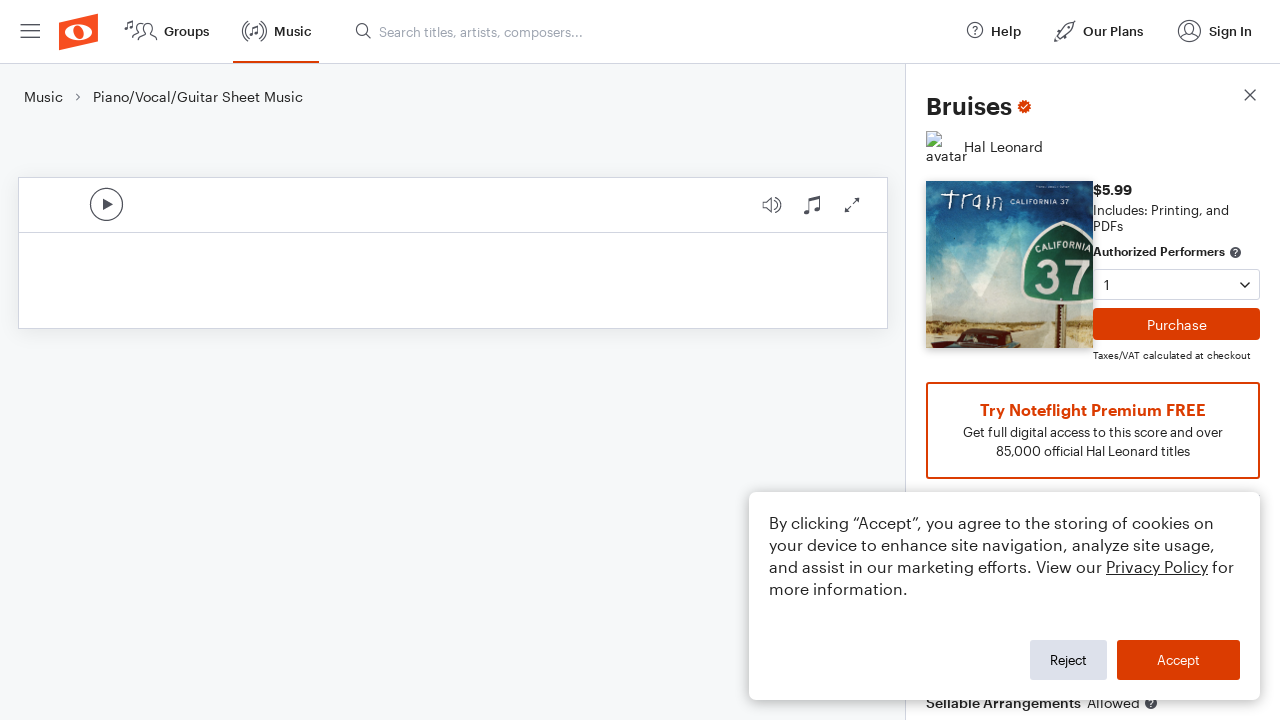

--- FILE ---
content_type: text/html; charset=utf-8
request_url: https://www.noteflight.com/music/titles/51ecd6f4-5fe0-4af3-8426-a9a8ffc30477/bruises
body_size: 79356
content:
<!DOCTYPE html>
<html lang="en">
  <!-- ver: production-2026-01-23-19-28-02 -->
  <head>
    <script>
  window.dataLayer = []; // Used by Google Tag Manager
</script>

  <script>
    // Initialize dataLayer for consent-based loading
    window.dataLayer = window.dataLayer || [];
    
    // Function to load GTM after consent
    window.loadGTM = function() {
      if (window.gtmLoaded) return; // Prevent double loading
      window.gtmLoaded = true;
      
      (function(w, d, s, l, i) {
        w[l] = w[l] || []
        w[l].push({ 'gtm.start': new Date().getTime(), event: 'gtm.js' })
        var f = d.getElementsByTagName(s)[0],
          j = d.createElement(s),
          dl = l != 'dataLayer' ? '&l=' + l : ''
        j.async = true

        var prev = ''
        var auth = ''
        var gtmq = ''
        if (prev !== '' && auth !== '') {
          gtmq = '&gtm_auth=' + auth + '&gtm_preview=' + prev + '&gtm_cookies_win=x'
        }

        j.src = 'https://www.googletagmanager.com/gtm.js?id=' + i + dl + gtmq
        f.parentNode.insertBefore(j, f)
      })(window, document, 'script', 'dataLayer', 'GTM-WKHQPP')
    };
  </script>

    <meta charset="UTF-8" />



    <meta name="viewport" content="width=device-width, initial-scale=1.0, maximum-scale=1.0"/>
    <meta name="apple-mobile-web-app-capable" content="yes" />
    <meta name="apple-mobile-web-app-title" content="Noteflight">
    <meta name="application-name" content="Noteflight">
    <meta name="theme-color" content="#1D456B">
    <meta name="color-scheme" content="dark light">
    <meta name="csrf-param" content="authenticity_token" />
<meta name="csrf-token" content="B4pqx5X_Wc3OrYGQPXKf9rJw5Dx3jOUCVnxGIIF54gsjxxfBHTSBGwp9zIv0feeEETO-wAcINh7DQoOAl0OLXw" />
    <meta property="og:site_name" content="Noteflight">
<meta property="og:url" content="https://www.noteflight.com/music/titles/51ecd6f4-5fe0-4af3-8426-a9a8ffc30477/bruises">
<meta property="og:type" content="website">
<meta property="og:description" content="Get Bruises sheet music by Train as a digital notation file for Piano/Keyboard and Voice in  (transposable). Download, print, transpose, and more.">
<meta property="og:title" content="Bruises Sheet Music by Train for Piano/Keyboard and Voice | Noteflight">
<meta property="og:image" content="https://public-assets.production.noteflight.com/coverArts/000/011/491/212/dam_asset_image-38390820250118-6264-ys6mrh.jpg">
<meta property="fb:app_id" content="1245729718815500">
<link href="https://www.noteflight.com/music/titles/51ecd6f4-5fe0-4af3-8426-a9a8ffc30477/bruises" rel="canonical">
    <meta name="description" content="Get Bruises sheet music by Train as a digital notation file for Piano/Keyboard and Voice in  (transposable). Download, print, transpose, and more." />
<meta name="DC.Title" content="Bruises Sheet Music by Train for Piano/Keyboard and Voice - Noteflight" />
<meta name="DC.Creator.namePersonal" content="Train" />
<meta name="DC.Date.created" scheme="W3C-DTF" content="2025-01-18" />
<meta name="DC.Type" content="InteractiveResource" />
<meta name="DC.Creator.nameCorporate" content="Noteflight, LLC." />
<meta name="DC.Format" content="Piano/Vocal/Guitar" />
<meta name="DC.Relation.requires" content="Piano/Keyboard" />
<meta name="DC.Relation.requires" content="Voice" />
<meta name="DC.Rights" content="Copyright © 2012 EMI April Music Inc., Blue Lamp Music and Stellar Songs Ltd.
All Rights Administered by Sony/ATV Music Publishing LLC, 424 Church Street, Suite 1200, Nashville, TN 37219
International Copyright Secured All Rights Reserved" />

    <link rel="preload" fetchpriority="high" href="https://public-assets.production.noteflight.com/coverArts/000/011/491/212/dam_asset_image-38390820250118-6264-ys6mrh.jpg" as="image" />


      <script type="application/ld+json">{"@context":"https://schema.org","@type":"Product","name":"Bruises","description":"Get Bruises sheet music by Train as a digital notation file for piano/keyboard and voice in D Major (transposable).","brand":{"@type":"Organization","name":"Noteflight, LLC."},"sku":"UzW5S4ltgJpw8873BtDq7","image":["https://public-assets.production.noteflight.com/coverArts/000/011/491/212/dam_asset_image-38390820250118-6264-ys6mrh.jpg"],"offers":{"@type":"Offer","@context":"http://schema.org","priceCurrency":"USD","price":"5.99","availability":"http://schema.org/OnlineOnly","url":"https://www.noteflight.com/music/titles/51ecd6f4-5fe0-4af3-8426-a9a8ffc30477/bruises"}}</script>
      <script type="application/ld+json">{"@context":"https://schema.org","@type":"MusicComposition","name":"Bruises","image":"https://public-assets.production.noteflight.com/coverArts/000/011/491/212/dam_asset_image-38390820250118-6264-ys6mrh.jpg","thumbnailUrl":"https://public-assets.production.noteflight.com/coverArts/000/011/491/212/dam_asset_image-38390820250118-6264-ys6mrh.jpg","url":"https://www.noteflight.com/music/titles/51ecd6f4-5fe0-4af3-8426-a9a8ffc30477/bruises","discussionUrl":"https://www.noteflight.com/music/titles/51ecd6f4-5fe0-4af3-8426-a9a8ffc30477/bruises","dateCreated":"2022-05-24","dateModified":"2023-09-05","composer":[{"@type":"Person","name":"Train"}],"genre":"Pop, Rock","musicalKey":"D/major","musicCompositionForm":"Piano/Vocal/Guitar"}</script>

    <link rel="apple-touch-icon" sizes="180x180" href="/apple-touch-icon.png?v=XBr5qnywLR">
    <link rel="icon" type="image/png" href="/favicon-32x32.png?v=XBr5qnywLR" sizes="32x32">
    <link rel="icon" type="image/png" href="/favicon-16x16.png?v=XBr5qnywLR" sizes="16x16">
    <link rel="manifest" href="/manifest.json?v=XBr5qnywLR">
    <link rel="mask-icon" href="/safari-pinned-tab.svg?v=XBr5qnywLR" color="#5bbad5">
    <link rel="shortcut icon" href="/favicon.ico?v=XBr5qnywLR">

    <meta http-equiv="Cache-Control" content="max-age=0" />
    <meta http-equiv="Cache-Control" content="no-cache, no-store" />
    <meta http-equiv="Expires" content="0" />
    <meta http-equiv="Expires" content="Tue, 01 Jan 1980 1:00:00 GMT" />
    <meta http-equiv="Pragma" content="no-cache" />

      <script id="bootstrap" type="application/json">
        {"config":{"assetPath":"https://production-assets.noteflight.com","application_version":"production-2026-01-23-19-28-02","client_settings":{"bannerHideDuration":1,"bookDemoUsers":[],"viewsCountStartDate":1380513600000,"whatsNewLastUpdate":1554406634715,"remoteIsmEngagedUsers":["Podium John"],"publicCollections":["Marketplace Marketing","Porgie"],"richRelevance":["*"],"rrRecommend":["*"],"rrFind":["*"],"sortByRelevance":["*"],"useNewFonts":["*"],"showAssessment":["*"],"showEei":["*"],"useIsmSave":["amelcher","trumpetdrums","kbrand5333","gregnoteflight","rowebacon"],"useNewFormParser":["NoteflightMatt"],"minRatingsCount":3,"contentExperienceCollectionsOwner":"PorgieAdmin","updateMailchimp":["*"],"showDefaultGroup":[],"showDefaultForum":[]},"customizations":{"2001":1},"instrument_prefix":"https://production-assets.noteflight.com/","stripePublicKey":"pk_live_Sw13ASUWfmXPCgoLTj9W9ugv","recurlyPublicKey":"ewr1-Co55G9GhcOGLH9Egn2FhvD","environment":"production","locale":"en","manifest_url":"https://production-assets.noteflight.com/client/client-asset-manifest-production-2026-01-23-19-28-02.json"},"login":{"current_user":null,"community":{"object_type":"community","id":1,"hostname":"www.noteflight.com","name":"Noteflight","description":"Public Noteflight Community","post_logout_url":"","community_url":"","allow_anonymous_view":true,"enable_video_soundcheck":true,"community_logo":null,"default_community":true,"managed":false,"has_owner":false,"active":true,"enable_browse_and_search":true,"suppress_embed_branding":false,"sso_allowed":false,"is_google_classroom":false,"allow_view_members":true,"allow_new_groups":true,"max_total_scc_member_count":null,"total_scc_member_count":null,"reseller_community":false,"community_group_id":1,"permissions":{"can_create_group":false,"can_create_content_library":false,"can_view_members_list":true,"can_create_score":false,"can_sync_google_community":false,"can_manage_content_library_members":false,"can_manage_soundcheck_members":false}},"community_member":null,"is_impersonating":false,"user_groups":{"groups":[{"id":1,"object_type":"group","name":"Noteflight\n\n","group_type":"community","is_community_group":true,"group_logo_id":1048,"member_count":7946456,"overview_all":"Welcome to the Noteflight Community Group!   \n  \nHere you can participate in our open forums and view scores shared with the entire Noteflight community. All users may browse and join other groups by selecting “Noteflight Groups”. Premium members can create and moderate up to three groups.\n\n","access_policy":"public","admission_policy":"automatic","archived":false,"created_at":1443337127,"updated_at":1769865886,"deleted_at":0,"active":true,"blur_hash":"LWSzLjofVEoLi_pwf6kWuikCkXfQ"},{"id":7366,"object_type":"group","name":"Musical Theatre Stuff!!","group_type":"interest","is_community_group":false,"group_logo_id":1218,"member_count":412,"overview_all":"This is a group for everyone and anyone who loves musical theatre! Post scores for writing and arranging musicals :3","access_policy":"public","admission_policy":"open","archived":false,"created_at":1472355478,"updated_at":1769373267,"deleted_at":0,"active":true,"blur_hash":"LZIzJF1b]6TJr?rrxGozWCWrspaK"},{"id":7464,"object_type":"group","name":"Music Analysis Hub","group_type":"interest","is_community_group":false,"group_logo_id":8792,"member_count":244,"overview_all":"womp womp\n","access_policy":"public","admission_policy":"open","archived":false,"created_at":1472645170,"updated_at":1769626499,"deleted_at":0,"active":true,"blur_hash":null},{"id":7567,"object_type":"group","name":"Noteflight en català","group_type":"interest","is_community_group":false,"group_logo_id":1322,"member_count":20,"overview_all":"Traducció de Noteflight al català","access_policy":"public","admission_policy":"open","archived":false,"created_at":1472927031,"updated_at":1732793869,"deleted_at":0,"active":true,"blur_hash":"L-O2vYR*S[RkoeI=j@ah0Lj]oNof"},{"id":8036,"object_type":"group","name":"Composers","group_type":"interest","is_community_group":false,"group_logo_id":null,"member_count":11,"overview_all":"","access_policy":"public","admission_policy":"open","archived":false,"created_at":1473965967,"updated_at":1744305116,"deleted_at":0,"active":true,"blur_hash":"LCA3{G8w4URP_OJ~M{WCo|W;a}tR"}],"count":366,"remaining":361,"shown":5},"member_count":9683021,"sv4_iot_url":"wss://a20aqws3y3dgwk-ats.iot.us-east-1.amazonaws.com/mqtt?X-Amz-Algorithm=AWS4-HMAC-SHA256\u0026X-Amz-Credential=AKIA5KJBKLKMCUDYVUMD%2F20260131%2Fus-east-1%2Fiotdevicegateway%2Faws4_request\u0026X-Amz-Date=20260131T132457Z\u0026X-Amz-SignedHeaders=host\u0026X-Amz-Signature=34e45d722bb51f81ada3e7fd43ad43580a79455bc340a4025a326dbc1af67b17"},"page":{"path":"/music/titles/51ecd6f4-5fe0-4af3-8426-a9a8ffc30477/bruises","data":{"page_title":"Bruises Sheet Music by Train for Piano/Keyboard and Voice","title":{"uuid":"51ecd6f4-5fe0-4af3-8426-a9a8ffc30477","title":"Bruises","title_type":"dam","complimentary":false,"metadata":{"title":"Bruises","description":"","format":"pianoVocalGuitar","voicing":"","simplified_voicings":[],"exercise_format":null,"genres":["pop","rock"],"instruments":["piano_keyboard","voice"],"difficulty_level":20,"publisher":"Hal Leonard","primary_contributor":"Train","contributors":["Train","Espen Lind","Pat Monahan","Amund Bjorklund"],"artists":["Train"],"composers":["Train","Espen Lind","Pat Monahan","Amund Bjorklund"],"arrangers":[],"lyricists":[],"contributors_with_roles":[{"name":"Train","role":"artist"},{"name":"Train","role":"composer"},{"name":"Espen Lind","role":"composer"},{"name":"Pat Monahan","role":"composer"},{"name":"Amund Bjorklund","role":"composer"}],"opening_key":"D/major","duration":231,"usergen":false,"subscription_eligible":true,"grade_levels":[],"cover_art_url":"https://public-assets.production.noteflight.com/coverArts/000/011/491/212/dam_asset_image-38390820250118-6264-ys6mrh.jpg","cover_art_directive":null,"cover_art_blur_hash":null,"audio_preview_path":null,"audio_reference_path":null,"pricing_models":["alacarte","premium"],"available_renderings":["embed","pdf"],"embed_rendering_unavailable":false},"active":true,"object_type":"title","embed_url":"/pub_embed/cccc429cd569a7708e7d5819f7629bd0?token=eyJhbGciOiJIUzI1NiJ9.eyJkYXRhIjp7InB1Ymxpc2hlZF9zY29yZV9pZCI6ImNjY2M0MjljZDU2OWE3NzA4ZTdkNTgxOWY3NjI5YmQwIiwicHJldmlldyI6dHJ1ZSwicGVyc29uYWxpemF0aW9uIjpudWxsLCJkaXNhYmxlUHJpbnRpbmciOnRydWV9LCJleHAiOjE3Njk4NjY3OTd9.61OOAisVV0jCFyKW-bMD2jwTO592t9XrDcTCRGXMUbY","favorited":false,"favorites":0,"views":166,"comments_count":0,"soundcheck_exercise_id":"4e61a43cf6033ee27a70797fe52361f7","permissions":{"can_copy":false,"can_print":false,"can_comment":true,"requires_ee_activation":false,"preview":true,"authorized_performer":false},"purchased_product":{"purchased_quantity":0,"number_accessors_used":null},"url":"https://www.noteflight.com/music/titles/51ecd6f4-5fe0-4af3-8426-a9a8ffc30477/bruises","embed_urls":{"preview_embed_url":"/pub_embed/cccc429cd569a7708e7d5819f7629bd0?token=eyJhbGciOiJIUzI1NiJ9.eyJkYXRhIjp7InB1Ymxpc2hlZF9zY29yZV9pZCI6ImNjY2M0MjljZDU2OWE3NzA4ZTdkNTgxOWY3NjI5YmQwIiwicHJldmlldyI6dHJ1ZSwicGVyc29uYWxpemF0aW9uIjpudWxsLCJkaXNhYmxlUHJpbnRpbmciOnRydWV9LCJleHAiOjE3Njk4NjY3OTd9.61OOAisVV0jCFyKW-bMD2jwTO592t9XrDcTCRGXMUbY"},"seller":{"id":"74326b9923de64382677c209222ba5753017b354","avatar":"https://www.noteflight.com/users/avatars/74326b9923de64382677c209222ba5753017b354","name":"Hal Leonard","homepage_uri":"https://www.noteflight.com/members/74326b9923de64382677c209222ba5753017b354","following":false},"ratings":0,"average_rating":null,"ratings_needed":3,"my_rating":null,"product":{"uuid":"UzW5S4ltgJpw8873BtDq7","slug":"bruises","sellable_arrangements":true,"currency":"usd","ensemble_size_name":"onePerformer","price":599,"status":"active","ensemble_size_max":1,"minimum_initial_purchase_amount":1},"external_embed_url":"https://www.noteflight.com/music/title_embed/51ecd6f4-5fe0-4af3-8426-a9a8ffc30477/bruises","published_score_status":"dam_published"},"title_count":1659942,"breadcrumb":{"title":"Piano/Vocal/Guitar Sheet Music","url":"/music/piano-vocal-guitar"}}}}
      </script>

      <script id="asset-manifest" type="application/json">
        {"nf.css":"styles/nf.5f543a71c73fd9fb3537.css","nf.js":"js/nf.bfc21466f72d5e10f207.js","nf-admin.css":"styles/nf-admin.5f543a71c73fd9fb3537.css","nf-admin.js":"js/nf-admin.fea2d8b911ba99685c38.js","nf-runtime.js":"js/nf-runtime.3e8e7186988466639c60.js","unexp-error.js":"js/unexp-error.bdc2f7e88f2826452046.js","home-page.js":"js/home-page.7ee49299b8290d44dcc6.js","title-details.css":"styles/title-details.1d61816d2000cd12b59d.chunk.css","title-details.js":"js/title-details.e2e99f06d3521046d25b.js","title-error.js":"js/title-error.e6ad6b5b0fcf8d71e340.js","title-embed.css":"styles/title-embed.1d61816d2000cd12b59d.chunk.css","title-embed.js":"js/title-embed.81b2a584109a9189d683.js","categories-page.js":"js/categories-page.f7f0fbb96581673ce9e7.js","music-page.js":"js/music-page.a38b4ee3ae0bff4cb433.js","browse-page.js":"js/browse-page.15116299c515b57adfba.js","search-page.js":"js/search-page.72f342f6e3b947f1aa06.js","premium-trial.js":"js/premium-trial.5d271c3797d450972e36.js","premium-trial-confirmation.js":"js/premium-trial-confirmation.d8fe1ed12ba86d5a86fd.js","unknown-hostname.js":"js/unknown-hostname.3b91c2f104fcda72cfe8.js","groups-page.js":"js/groups-page.3c6e3b93070789abd917.js","new-group-page.js":"js/new-group-page.71bfe8fd03c5ae1a2193.js","myscores-page.js":"js/myscores-page.ec85da7685b441fe8389.js","mybooks-page.js":"js/mybooks-page.b1c11d9d7dd50c79d043.js","purchased-page.js":"js/purchased-page.0c05283092f2d826e00f.js","favorites-page.js":"js/favorites-page.4a926a9764c4e3c6edcd.js","shared-page.js":"js/shared-page.5aa09de0c5769a966464.js","deleted-page.js":"js/deleted-page.5f00b52b61307d6b2bf5.js","collection-page.js":"js/collection-page.74dfc504595396547e18.js","template-copies-page.js":"js/template-copies-page.15a211f207431e28564b.js","redeemed-page.js":"js/redeemed-page.da856a8d4294e4c9c70b.js","dashboard-page.js":"js/dashboard-page.4c8603f0fc19ecd076a6.js","activity-page.js":"js/activity-page.17ed1658c27e72fb661a.js","messages-page.js":"js/messages-page.bcb7986a264a39eca8fd.js","plans-page.js":"js/plans-page.49818fddfccfc2514880.js","plans-premium-page.js":"js/plans-premium-page.6d38ff60aedd178b8449.js","js/1659.js":"js/1659.7c39936ba5b5e4af9a8a.js","js/6540.js":"js/6540.b19beb9500280054b8e6.js","js/3414.js":"js/3414.1217b3677fe208e21925.js","tippy.js":"js/tippy.d301891a9f7ec76d639e.js","helmet.js":"js/helmet.67c147d4c1908ce060cb.js","comment-section.js":"js/comment-section.193abc745fcd22143d15.js","js/4083.js":"js/4083.0bc168166d80d0c7ac2f.js","pako.js":"js/pako.6f7e11744849960281d6.js","purchase-dialog.js":"js/purchase-dialog.0ce41ce287ceab73b3e4.js","js/7895.js":"js/7895.15f7d616e7dc1b44acdb.js","copy.js":"js/copy.dc2bf2e10b315e310912.js","js/3378.js":"js/3378.177cfc6bb3ab68a15868.js","js/367.js":"js/367.7dd5e007c232495f796e.js","pie-chart.js":"js/pie-chart.e7a178938a8ce73c5a8a.js","timeframe-chart.js":"js/timeframe-chart.b9b3d952c8472c06b6ca.js","js/8722.js":"js/8722.ef952dfde4314ac524a6.js","framework.js":"js/framework.f18a3b2f092deb501fe8.js","vendor.js":"js/vendor.2f28e1fb7ea70ef40879.js","js/5587.js":"js/5587.6540441244a89349bd73.js","js/6495.js":"js/6495.9bbc864df07b5345bf8a.js","js/9903.js":"js/9903.c1eb049b70b0c5093d88.js","js/4694.js":"js/4694.cc77925913f483746f22.js","js/9501.js":"js/9501.f5417015846a2be8ccd3.js","js/5157.js":"js/5157.9265c71f6108cc7885d9.js","js/730.js":"js/730.e6dbb9ba0b8be19216e4.js","js/9342.js":"js/9342.53e69ae9d43af2da9b7b.js","js/8101.js":"js/8101.54c038aed9b94932a3e1.js","js/3366.js":"js/3366.d272bee33af9337610b3.js","js/7456.js":"js/7456.d0f911af241453acf633.js","js/1603.js":"js/1603.5f4392c511ba39024837.js","js/4978.js":"js/4978.ad27d158c7cfcbaf412e.js","js/677.js":"js/677.1fbfa8aafee6fdd3e627.js","instruments/premium/SnareMarchingBandSolo/snare_roll.wav":"instruments/premium/SnareMarchingBandSolo/snare_roll-003aa279970b55dede3e.wav","instruments/premium/Harpsichord/HarpsiB2-1_B2.wav":"instruments/premium/Harpsichord/HarpsiB2-1_B2-649de0b911b2098eedd8.wav","instruments/premium/Harpsichord/HarpsiCS2-1_Cs2.wav":"instruments/premium/Harpsichord/HarpsiCS2-1_Cs2-c58cd715d961d53215be.wav","instruments/premium/TenorMarchingBand/tenorEns1_roll.wav":"instruments/premium/TenorMarchingBand/tenorEns1_roll-faf064d8a46c5d423e97.wav","instruments/premium/TenorMarchingBand/tenorEns2_roll.wav":"instruments/premium/TenorMarchingBand/tenorEns2_roll-1e6b7994f5f074ea4dc4.wav","instruments/premium/TenorMarchingBand/tenorEns4_roll.wav":"instruments/premium/TenorMarchingBand/tenorEns4_roll-8c67528ced987fb5b5b6.wav","instruments/premium/TenorMarchingBand/tenorEns5_roll.wav":"instruments/premium/TenorMarchingBand/tenorEns5_roll-8aab47f89caeb21f26ed.wav","instruments/premium/Celesta/CelestaE4-2_E4.wav":"instruments/premium/Celesta/CelestaE4-2_E4-b1744948b087dc9dc05a.wav","instruments/premium/SnareMarchingBand/snareEns_roll.wav":"instruments/premium/SnareMarchingBand/snareEns_roll-79e3841f758037ee2d80.wav","instruments/premium/Rickenbacker/6Ric2-s6-as2-3-as2_As2.wav":"instruments/premium/Rickenbacker/6Ric2-s6-as2-3-as2_As2-6108f2b85633ce10ea90.wav","instruments/premium/Rickenbacker/6Ric2-s6-e2-1-e2_E2.wav":"instruments/premium/Rickenbacker/6Ric2-s6-e2-1-e2_E2-3e14472579d9e6fa99fb.wav","images/premiumMusicAdBg.png":"images/premiumMusicAdBg.8b030217796e89b8e816.png","instruments/premium/Harpsichord/HarpsiF3-3_F3.wav":"instruments/premium/Harpsichord/HarpsiF3-3_F3-92b0d43e6cb450c01412.wav","instruments/reverb/Large.wav":"instruments/reverb/Large-b402e3821c6b80ef6209.wav","instruments/premium/TenorMarchingBand/tenorEns3_roll.wav":"instruments/premium/TenorMarchingBand/tenorEns3_roll-79c58a90464f123fed68.wav","instruments/premium/Celesta/CelestaC6-1_C6.wav":"instruments/premium/Celesta/CelestaC6-1_C6-e0fb947bc90ed543949e.wav","instruments/premium/Celesta/CelestaE5-2_E5.wav":"instruments/premium/Celesta/CelestaE5-2_E5-d5a50db62396393b4f28.wav","instruments/premium/Celesta/CelestaE6-2_E6.wav":"instruments/premium/Celesta/CelestaE6-2_E6-754f8237f1921e16bd1f.wav","instruments/premium/Celesta/CelestaGS4-1_Gs4.wav":"instruments/premium/Celesta/CelestaGS4-1_Gs4-ceae9c181e78a1e79b2d.wav","instruments/premium/Celesta/CelestaGS5-2_Gs5.wav":"instruments/premium/Celesta/CelestaGS5-2_Gs5-36d5dc70ee8caa22f7dd.wav","instruments/premium/Rickenbacker/6Ric2-s3-b3-3-b3_B3.wav":"instruments/premium/Rickenbacker/6Ric2-s3-b3-3-b3_B3-8a5901081963ca7c9090.wav","instruments/premium/Rickenbacker/6Ric2-s4-e3-4-e3_E3.wav":"instruments/premium/Rickenbacker/6Ric2-s4-e3-4-e3_E3-8a8e789dbf016ca0510d.wav","instruments/premium/OrchCymbals/GNWhit8.wav":"instruments/premium/OrchCymbals/GNWhit8-820deefde60a8b4bd194.wav","instruments/premium/OrchCymbals/CAShitFF_1.wav":"instruments/premium/OrchCymbals/CAShitFF_1-a2df65b0c1c55d934e8c.wav","instruments/premium/Harpsichord/HarpsiCS4-2_Cs4.wav":"instruments/premium/Harpsichord/HarpsiCS4-2_Cs4-b79c9cfcbb9d65b05ef3.wav","instruments/premium/Harpsichord/HarpsiF4-2_F4.wav":"instruments/premium/Harpsichord/HarpsiF4-2_F4-ca527e6320efee6719ee.wav","instruments/premium/Celesta/CelestaC5-2_C5.wav":"instruments/premium/Celesta/CelestaC5-2_C5-ddf8c63609614bf50870.wav","instruments/premium/BassMarchingBand/bass1_roll.wav":"instruments/premium/BassMarchingBand/bass1_roll-839270d468ca31c84620.wav","instruments/premium/BassMarchingBand/bass2_roll.wav":"instruments/premium/BassMarchingBand/bass2_roll-29c27b5bfe65d0eb19be.wav","instruments/premium/BassMarchingBand/bass3_roll.wav":"instruments/premium/BassMarchingBand/bass3_roll-07e3ca58a83b260c7d86.wav","instruments/premium/BassMarchingBand/bass4_roll.wav":"instruments/premium/BassMarchingBand/bass4_roll-5c6369ca4678afdb7f69.wav","instruments/premium/BassMarchingBand/bass5_roll.wav":"instruments/premium/BassMarchingBand/bass5_roll-694e80454f696daea2c5.wav","instruments/basic/SoloBass/sbasslegvdFs4_c1_1_c.wav":"instruments/basic/SoloBass/sbasslegvdFs4_c1_1_c-7ab7d7a8e984108b222b.wav","instruments/premium/SoloBass/sbasslegvdFs4_c1_1_c.wav":"instruments/premium/SoloBass/sbasslegvdFs4_c1_1_c-7ab7d7a8e984108b222b.wav","instruments/premium/OrchCymbals/CIShitF_2.wav":"instruments/premium/OrchCymbals/CIShitF_2-93f2a7855f4b953546dd.wav","instruments/basic/GrandPiano/grandgS2.wav":"instruments/basic/GrandPiano/grandgS2-35850926218e7078b5f7.wav","instruments/premium/GrandPiano/grandgS2.wav":"instruments/premium/GrandPiano/grandgS2-35850926218e7078b5f7.wav","instruments/basic/GrandPiano/grandc2.wav":"instruments/basic/GrandPiano/grandc2-efa0e2da7d3981cc999b.wav","instruments/premium/GrandPiano/grandc2.wav":"instruments/premium/GrandPiano/grandc2-efa0e2da7d3981cc999b.wav","instruments/premium/RecycledPercussion/long_oh.wav":"instruments/premium/RecycledPercussion/long_oh-ec6d2ef0179b55e7f35f.wav","instruments/premium/OrchBassDrum/BDhitFF_4.wav":"instruments/premium/OrchBassDrum/BDhitFF_4-cb3fe7a0d063c1a9e6b0.wav","instruments/premium/OrchBassDrum/BDhitFF_3.wav":"instruments/premium/OrchBassDrum/BDhitFF_3-798202cfa6bfa7e8ef5c.wav","instruments/premium/Violas/vlaltf3b3d_s2_1b3.wav":"instruments/premium/Violas/vlaltf3b3d_s2_1b3-d32db8a8c71213359bdb.wav","instruments/premium/Paul/Paul6A2-2c_A2.wav":"instruments/premium/Paul/Paul6A2-2c_A2-08e2bee731fbb2030036.wav","instruments/premium/OrchBassDrum/BDhitFF_1.wav":"instruments/premium/OrchBassDrum/BDhitFF_1-36d41fb7161b46311178.wav","instruments/premium/OrchBassDrum/BDhitFF_2.wav":"instruments/premium/OrchBassDrum/BDhitFF_2-6a14adb79d54edf59e1d.wav","instruments/premium/Violas/vlaltf3ds3d_s1_2dS3.wav":"instruments/premium/Violas/vlaltf3ds3d_s1_2dS3-716e188721d44a7559c0.wav","instruments/premium/Rhodes/RhodesMF_d2.wav":"instruments/premium/Rhodes/RhodesMF_d2-8262d43659e37afa77ab.wav","instruments/premium/Timpani/T2HhitFF_b2_1_R.wav":"instruments/premium/Timpani/T2HhitFF_b2_1_R-ca75a1131fef053da18b.wav","instruments/premium/Celesta/CelestaGS7-1_Gs7.wav":"instruments/premium/Celesta/CelestaGS7-1_Gs7-da6e35c6149f28046745.wav","instruments/premium/OrchToms/TM2hit_f_1.wav":"instruments/premium/OrchToms/TM2hit_f_1-56bf8c02999eee67fed3.wav","instruments/premium/OrchToms/TM1hit_f_1.wav":"instruments/premium/OrchToms/TM1hit_f_1-89e455d112012d5c6e2f.wav","instruments/premium/Paul/Paul5F3-1c_F3.wav":"instruments/premium/Paul/Paul5F3-1c_F3-211e0b61d4a58cc3f53b.wav","instruments/premium/Celesta/CelestaC7-1_C7.wav":"instruments/premium/Celesta/CelestaC7-1_C7-c941902edc4ed77f9f6d.wav","instruments/premium/Celesta/CelestaGS6-3_Gs6.wav":"instruments/premium/Celesta/CelestaGS6-3_Gs6-b8772e82200e5d349ca0.wav","instruments/premium/RecycledPercussion/long_yeah.wav":"instruments/premium/RecycledPercussion/long_yeah-81a999947112fa6206cd.wav","instruments/premium/Violins/v1ltf3gs4d_s2_2.wav":"instruments/premium/Violins/v1ltf3gs4d_s2_2-976eac0389b7d8d32ecc.wav","instruments/premium/Cellos/clltf3b2d_s2_2.wav":"instruments/premium/Cellos/clltf3b2d_s2_2-46f94fe9304c5f274b1b.wav","instruments/basic/Trumpet/t1legMF_aS4_1_aS4.wav":"instruments/basic/Trumpet/t1legMF_aS4_1_aS4-48fe19167c9e54f3b1e9.wav","instruments/premium/Trumpet/t1legMF_aS4_1_aS4.wav":"instruments/premium/Trumpet/t1legMF_aS4_1_aS4-48fe19167c9e54f3b1e9.wav","instruments/premium/Violins/v1ltf3as3d_s1_2.wav":"instruments/premium/Violins/v1ltf3as3d_s1_2-f8881007335bcd7e0607.wav","instruments/premium/Harpsichord/HarpsiA5-2_A5.wav":"instruments/premium/Harpsichord/HarpsiA5-2_A5-a261bb63a172297d195f.wav","instruments/premium/Harpsichord/HarpsiDS5-1_Ds5.wav":"instruments/premium/Harpsichord/HarpsiDS5-1_Ds5-0dd0fbef7036321a8ef0.wav","instruments/premium/Rickenbacker/6Ric2-s2-fs4-1-fs4_Fs4.wav":"instruments/premium/Rickenbacker/6Ric2-s2-fs4-1-fs4_Fs4-32631baf6e8d787bca5c.wav","instruments/premium/Paul/Paul4AS3-1c_As3.wav":"instruments/premium/Paul/Paul4AS3-1c_As3-d9a6ee08029926df8371.wav","instruments/premium/Cellos/clsp2gs2d_s2_3.wav":"instruments/premium/Cellos/clsp2gs2d_s2_3-e219e436922f7814b5e9.wav","instruments/premium/ChoirFemaleAah/AltoAhhMF-4-f4.wav":"instruments/premium/ChoirFemaleAah/AltoAhhMF-4-f4-bebdc29b93fd695ea83b.wav","instruments/premium/Paul/Paul5CS3-2c_Cs3.wav":"instruments/premium/Paul/Paul5CS3-2c_Cs3-4ccdf7cd576a3a6d04c9.wav","instruments/premium/Violins/v1ltf3fs6d_s4_1.wav":"instruments/premium/Violins/v1ltf3fs6d_s4_1-fdc867eb0cd0f3531f62.wav","instruments/premium/Rhodes/RhodesMF_f3.wav":"instruments/premium/Rhodes/RhodesMF_f3-63fb4817d55f2fa5cd83.wav","instruments/premium/Rhodes/RhodesMF_e4.wav":"instruments/premium/Rhodes/RhodesMF_e4-7d7a03ae5eca4730f66a.wav","instruments/premium/OrganStop14/Stp24F31.wav":"instruments/premium/OrganStop14/Stp24F31-38f2bfd0276913e0922b.wav","instruments/premium/Violas/vlaltf3gs3d_s2_1gS3.wav":"instruments/premium/Violas/vlaltf3gs3d_s2_1gS3-c5217d764758ec2d4c33.wav","instruments/premium/Violas/vlaltf3f4d_s3_3f4.wav":"instruments/premium/Violas/vlaltf3f4d_s3_3f4-8e71e1e99b44fb956c0a.wav","instruments/premium/Basses/bsltf2g3d_s4_2.wav":"instruments/premium/Basses/bsltf2g3d_s4_2-d6cc26ded5dd9765bef0.wav","instruments/premium/Violins/v1ltf3e5d_s3_2.wav":"instruments/premium/Violins/v1ltf3e5d_s3_2-38ce3f5dd5f2392ca942.wav","instruments/basic/SoloViola/svlalegvdF_s1_e6_1_1.wav":"instruments/basic/SoloViola/svlalegvdF_s1_e6_1_1-7b174e15e436900a68a9.wav","instruments/premium/SoloViola/svlalegvdF_s1_e6_1_1.wav":"instruments/premium/SoloViola/svlalegvdF_s1_e6_1_1-7b174e15e436900a68a9.wav","instruments/premium/FrenchHorn/shlegMF_a2_1_a2.wav":"instruments/premium/FrenchHorn/shlegMF_a2_1_a2-7b9dae5b7381921b3116.wav","instruments/premium/Cellos/clltf3ds2d_s1_2.wav":"instruments/premium/Cellos/clltf3ds2d_s1_2-92af6f74de7c7aae8797.wav","instruments/premium/CymbalsMarchingBand/cym_crashing.wav":"instruments/premium/CymbalsMarchingBand/cym_crashing-6ad133c03ca6a6265d26.wav","instruments/premium/ChoirMaleAah/TenorAhhMF-6-g3.wav":"instruments/premium/ChoirMaleAah/TenorAhhMF-6-g3-1fe65a75e4d2cf2c9c7f.wav","instruments/premium/ChoirMaleOoh/TenorOhhMF-10-as3.wav":"instruments/premium/ChoirMaleOoh/TenorOhhMF-10-as3-94e02a912a4e9ee06a17.wav","instruments/basic/SoloCello/celegvibF_s1_e4_2_e4.wav":"instruments/basic/SoloCello/celegvibF_s1_e4_2_e4-20ed56dbb9ba12eb955e.wav","instruments/premium/SoloCello/celegvibF_s1_e4_2_e4.wav":"instruments/premium/SoloCello/celegvibF_s1_e4_2_e4-20ed56dbb9ba12eb955e.wav","instruments/basic/SoloViola/svlalegvdF_s1_e5_1_1.wav":"instruments/basic/SoloViola/svlalegvdF_s1_e5_1_1-55cc15b2e849ea43fba0.wav","instruments/premium/SoloViola/svlalegvdF_s1_e5_1_1.wav":"instruments/premium/SoloViola/svlalegvdF_s1_e5_1_1-55cc15b2e849ea43fba0.wav","instruments/premium/Basses/bspz3s1_1_f1.wav":"instruments/premium/Basses/bspz3s1_1_f1-345a0d396050f3c835af.wav","instruments/premium/Basses/bsltf2cs3d_s4_2.wav":"instruments/premium/Basses/bsltf2cs3d_s4_2-b994d9798175dfeb3ed8.wav","instruments/premium/Basses/bsltf2as3d_s4_2.wav":"instruments/premium/Basses/bsltf2as3d_s4_2-626739bc1bd41e62eadd.wav","instruments/basic/SoloBass/baspizz3_s4_e1_3_e1.wav":"instruments/basic/SoloBass/baspizz3_s4_e1_3_e1-13026a7a48a6c737cb24.wav","instruments/premium/SoloBass/baspizz3_s4_e1_3_e1.wav":"instruments/premium/SoloBass/baspizz3_s4_e1_3_e1-13026a7a48a6c737cb24.wav","instruments/premium/ChoirFemaleAah/AltoAhhMF-6-g4.wav":"instruments/premium/ChoirFemaleAah/AltoAhhMF-6-g4-bccd95c7c3a15aa62a4b.wav","instruments/premium/UprightBass/1_a1abass.wav":"instruments/premium/UprightBass/1_a1abass-2ba643b64147089d5c9c.wav","instruments/premium/Cellos/clltf3gs2d_s2_1.wav":"instruments/premium/Cellos/clltf3gs2d_s2_1-1c715125271eaae4820e.wav","instruments/premium/Violas/vlaltf3b4d_s3_2b4.wav":"instruments/premium/Violas/vlaltf3b4d_s3_2b4-f0759f510d57ce115346.wav","instruments/basic/SoloViola/svlalegvdF_s4_g3_1_g.wav":"instruments/basic/SoloViola/svlalegvdF_s4_g3_1_g-9a9a0de2fd52357ce4f5.wav","instruments/premium/SoloViola/svlalegvdF_s4_g3_1_g.wav":"instruments/premium/SoloViola/svlalegvdF_s4_g3_1_g-9a9a0de2fd52357ce4f5.wav","instruments/premium/ChoirFemaleAah/SopAhhMF-3-d5.wav":"instruments/premium/ChoirFemaleAah/SopAhhMF-3-d5-e4b6812e5caf93dbf963.wav","instruments/premium/OrganStop14/Stp24B3.wav":"instruments/premium/OrganStop14/Stp24B3-5c65c8904e52824640a2.wav","instruments/basic/Trumpet/t1legMF_a3_2_a3.wav":"instruments/basic/Trumpet/t1legMF_a3_2_a3-62a9daf619fd82048fd4.wav","instruments/premium/Trumpet/t1legMF_a3_2_a3.wav":"instruments/premium/Trumpet/t1legMF_a3_2_a3-62a9daf619fd82048fd4.wav","instruments/premium/ChoirFemaleAah/SopAhhMF-7-fs5.wav":"instruments/premium/ChoirFemaleAah/SopAhhMF-7-fs5-20f83e6bfb6a0e26ebd2.wav","instruments/premium/ChoirMaleAah/BassesAhhMF-9-a2.wav":"instruments/premium/ChoirMaleAah/BassesAhhMF-9-a2-8525955d6a09eb0eda96.wav","instruments/premium/Violas/vlaltf3ds5d_s4_1dS5.wav":"instruments/premium/Violas/vlaltf3ds5d_s4_1dS5-3979410725d0bc30c8ba.wav","instruments/basic/SoloCello/celegvibF_s1_aS3_1_a.wav":"instruments/basic/SoloCello/celegvibF_s1_aS3_1_a-952fb8299f8ffd9c8a58.wav","instruments/premium/SoloCello/celegvibF_s1_aS3_1_a.wav":"instruments/premium/SoloCello/celegvibF_s1_aS3_1_a-952fb8299f8ffd9c8a58.wav","instruments/basic/SoloCello/celegvibF_s1_e5_1_e5.wav":"instruments/basic/SoloCello/celegvibF_s1_e5_1_e5-c949fc44c394f69e2234.wav","instruments/premium/SoloCello/celegvibF_s1_e5_1_e5.wav":"instruments/premium/SoloCello/celegvibF_s1_e5_1_e5-c949fc44c394f69e2234.wav","instruments/premium/Basses/bsltf2a2d_s4_2.wav":"instruments/premium/Basses/bsltf2a2d_s4_2-5baad5d81ab459fcc070.wav","instruments/premium/Cellos/clltf3fs3d_s3_1.wav":"instruments/premium/Cellos/clltf3fs3d_s3_1-1221ace5eb8dec16af3f.wav","instruments/basic/SoloViolin/svlnpizzMF_s4_G3_1_G.wav":"instruments/basic/SoloViolin/svlnpizzMF_s4_G3_1_G-47fc51114139ec71759e.wav","instruments/premium/SoloViolin/svlnpizzMF_s4_G3_1_G.wav":"instruments/premium/SoloViolin/svlnpizzMF_s4_G3_1_G-47fc51114139ec71759e.wav","instruments/premium/BassClarinet/clarbslegnvMF_g4_2_g.wav":"instruments/premium/BassClarinet/clarbslegnvMF_g4_2_g-a0bae18afc416f4f447e.wav","instruments/basic/SoloViolin/svlnlegvdF_s1_fS6_21.wav":"instruments/basic/SoloViolin/svlnlegvdF_s1_fS6_21-bf9a0c32e9d4f5b3b3f2.wav","instruments/premium/SoloViolin/svlnlegvdF_s1_fS6_21.wav":"instruments/premium/SoloViolin/svlnlegvdF_s1_fS6_21-bf9a0c32e9d4f5b3b3f2.wav","instruments/premium/BassClarinet/clarbslegnvMF_c2_1_c.wav":"instruments/premium/BassClarinet/clarbslegnvMF_c2_1_c-a2e3969b58539f7a8a0c.wav","instruments/premium/ChoirFemaleAah/AltoAhhMF-2-ds4.wav":"instruments/premium/ChoirFemaleAah/AltoAhhMF-2-ds4-553777cdedf2980b45bf.wav","instruments/premium/ChoirMaleAah/TenorAhhMF-10-as3.wav":"instruments/premium/ChoirMaleAah/TenorAhhMF-10-as3-2f24e2230a0bbf90158f.wav","instruments/premium/OrganStop14/Stp24C3.wav":"instruments/premium/OrganStop14/Stp24C3-17951f763faccc0b3b66.wav","instruments/reverb/Medium.wav":"instruments/reverb/Medium-60b56dfa6fa7a7af4536.wav","instruments/premium/Cellos/clltf3as4d_s4_2.wav":"instruments/premium/Cellos/clltf3as4d_s4_2-65006d3c709ea1350513.wav","instruments/premium/Violins/v1ltf3d4d_s1_1.wav":"instruments/premium/Violins/v1ltf3d4d_s1_1-0e7578e50a81d5ffcb04.wav","instruments/basic/SoloViola/svlalegvdF_s3_aS3_1_.wav":"instruments/basic/SoloViola/svlalegvdF_s3_aS3_1_-a0e9238bd85d682d81d5.wav","instruments/premium/SoloViola/svlalegvdF_s3_aS3_1_.wav":"instruments/premium/SoloViola/svlalegvdF_s3_aS3_1_-a0e9238bd85d682d81d5.wav","instruments/basic/GrandPiano/grandf3.wav":"instruments/basic/GrandPiano/grandf3-2999f612c195b7ba67c0.wav","instruments/premium/GrandPiano/grandf3.wav":"instruments/premium/GrandPiano/grandf3-2999f612c195b7ba67c0.wav","instruments/basic/electricBass/wav22mono/E1.wav":"instruments/basic/electricBass/wav22mono/E1-3a2f02b29f22de2eb151.wav","instruments/premium/ChoirMaleAah/TenorAhhMF-5-fs3.wav":"instruments/premium/ChoirMaleAah/TenorAhhMF-5-fs3-f2f8fba42c83882dd759.wav","instruments/premium/OrganStop14/Stp24C6.wav":"instruments/premium/OrganStop14/Stp24C6-3022e67f80538261b431.wav","instruments/premium/Basses/bsltf2as1d_s1_2.wav":"instruments/premium/Basses/bsltf2as1d_s1_2-07294a5fa60ac6c4758d.wav","instruments/premium/OrchToms/TM3hit_f_1.wav":"instruments/premium/OrchToms/TM3hit_f_1-fc74e48db7b0d460ce0e.wav","instruments/basic/SessionDrums/20ufipcrideff.wav":"instruments/basic/SessionDrums/20ufipcrideff-e096d9e1470072666abe.wav","instruments/basic/SessionDrumsStd/20ufipcrideff.wav":"instruments/basic/SessionDrumsStd/20ufipcrideff-e096d9e1470072666abe.wav","instruments/premium/SessionDrums/20ufipcrideff.wav":"instruments/premium/SessionDrums/20ufipcrideff-e096d9e1470072666abe.wav","instruments/premium/SessionDrumsStd/20ufipcrideff.wav":"instruments/premium/SessionDrumsStd/20ufipcrideff-e096d9e1470072666abe.wav","instruments/premium/Basses/bsltf2d2d_s2_2.wav":"instruments/premium/Basses/bsltf2d2d_s2_2-0b36298b0632724ee5ae.wav","instruments/basic/GrandPiano/grandfS4.wav":"instruments/basic/GrandPiano/grandfS4-cb15dc1aa7c2b0fb574a.wav","instruments/premium/GrandPiano/grandfS4.wav":"instruments/premium/GrandPiano/grandfS4-cb15dc1aa7c2b0fb574a.wav","instruments/basic/SoloViola/svlapizzMF_s4_c3_2_c.wav":"instruments/basic/SoloViola/svlapizzMF_s4_c3_2_c-5a4d0980be2e0faec5b6.wav","instruments/premium/SoloViola/svlapizzMF_s4_c3_2_c.wav":"instruments/premium/SoloViola/svlapizzMF_s4_c3_2_c-5a4d0980be2e0faec5b6.wav","instruments/basic/GrandPiano/grandcS4.wav":"instruments/basic/GrandPiano/grandcS4-3eacc341793719883e9d.wav","instruments/premium/GrandPiano/grandcS4.wav":"instruments/premium/GrandPiano/grandcS4-3eacc341793719883e9d.wav","instruments/premium/ChoirFemaleAah/AltoAhhMF-11-c5.wav":"instruments/premium/ChoirFemaleAah/AltoAhhMF-11-c5-343ce98f069e2da14e7f.wav","instruments/premium/ChoirFemaleAah/AltoAhhMF-12-cs5.wav":"instruments/premium/ChoirFemaleAah/AltoAhhMF-12-cs5-00d69585c55dceed78fe.wav","instruments/premium/ChoirFemaleAah/AltoAhhMF-5-fs4.wav":"instruments/premium/ChoirFemaleAah/AltoAhhMF-5-fs4-86d728eaf6ffcfc6b472.wav","instruments/premium/ChoirMaleAah/BassesAhhMF-5-cs3.wav":"instruments/premium/ChoirMaleAah/BassesAhhMF-5-cs3-d0c17b9588616bb0a5e4.wav","instruments/premium/Stratocaster/Strat2C3mf5cr_C3.wav":"instruments/premium/Stratocaster/Strat2C3mf5cr_C3-2680e98a87faddb11d57.wav","instruments/premium/Stratocaster/Strat1E2mf3cr_E2.wav":"instruments/premium/Stratocaster/Strat1E2mf3cr_E2-d8feda8273a35d95e45e.wav","instruments/basic/SoloBass/sbasslegvdFs2_aS2_2_.wav":"instruments/basic/SoloBass/sbasslegvdFs2_aS2_2_-7f380bc8ea9cc68e3f3e.wav","instruments/premium/SoloBass/sbasslegvdFs2_aS2_2_.wav":"instruments/premium/SoloBass/sbasslegvdFs2_aS2_2_-7f380bc8ea9cc68e3f3e.wav","instruments/premium/Cellos/clsp2ds2d_s1_4.wav":"instruments/premium/Cellos/clsp2ds2d_s1_4-9631efcc1403bf9b1718.wav","instruments/premium/UprightBass/1_a2abass.wav":"instruments/premium/UprightBass/1_a2abass-df6d30c7ff6d7fb3133e.wav","instruments/basic/SoloBass/sbasslegvdFs1_e3_2_e.wav":"instruments/basic/SoloBass/sbasslegvdFs1_e3_2_e-fc84e02c74cfbe106ab7.wav","instruments/premium/SoloBass/sbasslegvdFs1_e3_2_e.wav":"instruments/premium/SoloBass/sbasslegvdFs1_e3_2_e-fc84e02c74cfbe106ab7.wav","instruments/basic/SoloCello/celegvibF_s1_dS5_1_d.wav":"instruments/basic/SoloCello/celegvibF_s1_dS5_1_d-ae78ceeb1ca4880b46c9.wav","instruments/premium/SoloCello/celegvibF_s1_dS5_1_d.wav":"instruments/premium/SoloCello/celegvibF_s1_dS5_1_d-ae78ceeb1ca4880b46c9.wav","instruments/basic/SoloBass/sbasslegvdFs4_fS1_21.wav":"instruments/basic/SoloBass/sbasslegvdFs4_fS1_21-353f28ac7b55a61c561f.wav","instruments/premium/SoloBass/sbasslegvdFs4_fS1_21.wav":"instruments/premium/SoloBass/sbasslegvdFs4_fS1_21-353f28ac7b55a61c561f.wav","instruments/basic/GrandPiano/grandc3.wav":"instruments/basic/GrandPiano/grandc3-87a05fcd6e765d874098.wav","instruments/premium/GrandPiano/grandc3.wav":"instruments/premium/GrandPiano/grandc3-87a05fcd6e765d874098.wav","instruments/premium/ChoirFemaleAah/SopAhhMF-4-ds5.wav":"instruments/premium/ChoirFemaleAah/SopAhhMF-4-ds5-7ff761042b5a9880792e.wav","instruments/premium/Violins/v1ltf3as4d_s3_2.wav":"instruments/premium/Violins/v1ltf3as4d_s3_2-bf4d87f9cfa1dbbee7df.wav","instruments/premium/Basses/bspz3s2_1_d2.wav":"instruments/premium/Basses/bspz3s2_1_d2-882e9af0204e5e56e7ba.wav","instruments/premium/ChoirFemaleAah/AltoAhhMF-1-d4.wav":"instruments/premium/ChoirFemaleAah/AltoAhhMF-1-d4-27e30ba0b44289a4f57e.wav","instruments/premium/ChoirFemaleOoh/AltoOhhMF-4-f4.wav":"instruments/premium/ChoirFemaleOoh/AltoOhhMF-4-f4-c3466df674f895251d53.wav","instruments/premium/ChoirFemaleOoh/AltoOhhMF-8-a4.wav":"instruments/premium/ChoirFemaleOoh/AltoOhhMF-8-a4-7698781af69d3646d619.wav","instruments/premium/ChoirMaleAah/BassesAhhMF-1-f3.wav":"instruments/premium/ChoirMaleAah/BassesAhhMF-1-f3-770e73f8ee5f410edb2d.wav","instruments/basic/BasicGuitar/wav22mono/D3.wav":"instruments/basic/BasicGuitar/wav22mono/D3-133c1f954a60f87cc90b.wav","instruments/basic/guitar/D3.wav":"instruments/basic/guitar/D3-133c1f954a60f87cc90b.wav","instruments/premium/Ukulele/D3.wav":"instruments/premium/Ukulele/D3-133c1f954a60f87cc90b.wav","instruments/premium/guitar/D3.wav":"instruments/premium/guitar/D3-133c1f954a60f87cc90b.wav","instruments/premium/OrchSnare/SONhitlFFFF_4.wav":"instruments/premium/OrchSnare/SONhitlFFFF_4-5d1008aaa52ba696fedf.wav","instruments/manifest.xml":"instruments/manifest-2ba196d1c9e2512b282c.xml","instruments/premium/Cellos/clltf3ds4d_s4_2b.wav":"instruments/premium/Cellos/clltf3ds4d_s4_2b-383fdbc73a53f800449c.wav","instruments/premium/Cellos/clltf3b3d_s3_3.wav":"instruments/premium/Cellos/clltf3b3d_s3_3-a9531cdd93cc32f5d131.wav","instruments/basic/SoloCello/celegvibF_s4_g2_1_g2.wav":"instruments/basic/SoloCello/celegvibF_s4_g2_1_g2-749209b3a0dcf3209569.wav","instruments/premium/SoloCello/celegvibF_s4_g2_1_g2.wav":"instruments/premium/SoloCello/celegvibF_s4_g2_1_g2-749209b3a0dcf3209569.wav","instruments/premium/ChoirFemaleOoh/AltoOhhMF-2-ds4.wav":"instruments/premium/ChoirFemaleOoh/AltoOhhMF-2-ds4-a20c20400e44a8c9074e.wav","instruments/premium/ChoirMaleAah/BassesAhhMF-2-e3.wav":"instruments/premium/ChoirMaleAah/BassesAhhMF-2-e3-3722877294919cfc23e2.wav","instruments/premium/ChoirMaleAah/BassesAhhMF-7-b2.wav":"instruments/premium/ChoirMaleAah/BassesAhhMF-7-b2-baed75f1076358f9dd80.wav","instruments/premium/Paul/Paul6DS2-1c_Ds2.wav":"instruments/premium/Paul/Paul6DS2-1c_Ds2-84ba18c479f86d932ca5.wav","instruments/premium/Vibes/c4vibesmf11.wav":"instruments/premium/Vibes/c4vibesmf11-368b6a4c0146bf05a005.wav","instruments/premium/UprightBass/1_e2abass.wav":"instruments/premium/UprightBass/1_e2abass-90de0ee8922b7f054c71.wav","instruments/basic/SoloCello/scllopizzF_s4_c2_1_c.wav":"instruments/basic/SoloCello/scllopizzF_s4_c2_1_c-f8cbfe5ad8cd3000b374.wav","instruments/premium/SoloCello/scllopizzF_s4_c2_1_c.wav":"instruments/premium/SoloCello/scllopizzF_s4_c2_1_c-f8cbfe5ad8cd3000b374.wav","instruments/premium/Paul/PaulHrmDS2-3c_Ds2.wav":"instruments/premium/Paul/PaulHrmDS2-3c_Ds2-2d7c4646b3c5f1f80c21.wav","instruments/basic/BasicGuitar/wav22mono/E2.wav":"instruments/basic/BasicGuitar/wav22mono/E2-daa2cbf70c15387710fe.wav","instruments/basic/guitar/E2.wav":"instruments/basic/guitar/E2-daa2cbf70c15387710fe.wav","instruments/premium/Ukulele/E2.wav":"instruments/premium/Ukulele/E2-daa2cbf70c15387710fe.wav","instruments/premium/guitar/E2.wav":"instruments/premium/guitar/E2-daa2cbf70c15387710fe.wav","instruments/premium/OrchSnare/SONhitlFFFF_2.wav":"instruments/premium/OrchSnare/SONhitlFFFF_2-57a0d52fbf671518538a.wav","instruments/basic/BasicViolin/wav22mono/A4.wav":"instruments/basic/BasicViolin/wav22mono/A4-5066285dc9a9ead9e9bf.wav","instruments/premium/AltoVoice/SopOoo-3-d5.wav":"instruments/premium/AltoVoice/SopOoo-3-d5-efedc3a7c70ef30e4957.wav","instruments/premium/ChoirFemaleOoo/SopOoo-3-d5.wav":"instruments/premium/ChoirFemaleOoo/SopOoo-3-d5-efedc3a7c70ef30e4957.wav","instruments/premium/ChoirMaleAah/BassesAhhMF-14-e2.wav":"instruments/premium/ChoirMaleAah/BassesAhhMF-14-e2-2384ac0bbf38c304a571.wav","instruments/premium/ChoirMaleAah/TenorAhhMF-13-cs4.wav":"instruments/premium/ChoirMaleAah/TenorAhhMF-13-cs4-945db98af8e3c6c17ad4.wav","instruments/premium/SopranoVoice/SopOoo-3-d5.wav":"instruments/premium/SopranoVoice/SopOoo-3-d5-efedc3a7c70ef30e4957.wav","instruments/premium/Voice/SopOoo-3-d5.wav":"instruments/premium/Voice/SopOoo-3-d5-efedc3a7c70ef30e4957.wav","instruments/premium/Basses/bspz3s3_4_g2.wav":"instruments/premium/Basses/bspz3s3_4_g2-0f3bb59459732b9ce46d.wav","instruments/premium/Basses/bsltf2g1d_s1_1.wav":"instruments/premium/Basses/bsltf2g1d_s1_1-5e2167fc7c771e2372d9.wav","instruments/premium/BaritoneSax/bsaxlegnvF_a3_1_a3.wav":"instruments/premium/BaritoneSax/bsaxlegnvF_a3_1_a3-248d1f7101679ff36058.wav","instruments/premium/BaritoneVoice/TenorOooMF-16-d4.wav":"instruments/premium/BaritoneVoice/TenorOooMF-16-d4-9cb1a48c89288291dca6.wav","instruments/premium/BassVoice/TenorOooMF-16-d4.wav":"instruments/premium/BassVoice/TenorOooMF-16-d4-9cb1a48c89288291dca6.wav","instruments/premium/ChoirFemaleAah/AltoAhhMF-8-a4.wav":"instruments/premium/ChoirFemaleAah/AltoAhhMF-8-a4-0b247f0fe2f3fc32cbc1.wav","instruments/premium/ChoirFemaleOoh/SopOhhMF-4-ds5.wav":"instruments/premium/ChoirFemaleOoh/SopOhhMF-4-ds5-fd3d6c781920c4b6b1a1.wav","instruments/premium/ChoirMaleOoo/TenorOooMF-16-d4.wav":"instruments/premium/ChoirMaleOoo/TenorOooMF-16-d4-9cb1a48c89288291dca6.wav","instruments/premium/TenorVoice/TenorOooMF-16-d4.wav":"instruments/premium/TenorVoice/TenorOooMF-16-d4-9cb1a48c89288291dca6.wav","instruments/premium/UprightBass/1_a4abass.wav":"instruments/premium/UprightBass/1_a4abass-2bd3b2a44912b102ca3d.wav","instruments/basic/Trumpet/t1legMF_e5_2_e5.wav":"instruments/basic/Trumpet/t1legMF_e5_2_e5-4d482304ebe018326550.wav","instruments/premium/Trumpet/t1legMF_e5_2_e5.wav":"instruments/premium/Trumpet/t1legMF_e5_2_e5-4d482304ebe018326550.wav","instruments/premium/Cellos/clsp2gs3d_s3_2.wav":"instruments/premium/Cellos/clsp2gs3d_s3_2-363888da0d8a35b28885.wav","instruments/premium/Cellos/clpz3fs2_s1_1.wav":"instruments/premium/Cellos/clpz3fs2_s1_1-a4d4ea11e507b509d96f.wav","instruments/premium/EnglishHorn/ehrn2legnvMF_fS4_1_f.wav":"instruments/premium/EnglishHorn/ehrn2legnvMF_fS4_1_f-b72059f99a2707fc1753.wav","instruments/basic/SoloCello/celegvibF_s3_cS3_2_c.wav":"instruments/basic/SoloCello/celegvibF_s3_cS3_2_c-7352d43e153fe032a216.wav","instruments/premium/SoloCello/celegvibF_s3_cS3_2_c.wav":"instruments/premium/SoloCello/celegvibF_s3_cS3_2_c-7352d43e153fe032a216.wav","instruments/premium/OrchSnare/SONhitlFFFF_3.wav":"instruments/premium/OrchSnare/SONhitlFFFF_3-548c2bdbe0185b2c5290.wav","instruments/premium/Basses/bspz3s1_5_aS1.wav":"instruments/premium/Basses/bspz3s1_5_aS1-79eb509ccfd1bbcd21ec.wav","instruments/premium/Marimba/Fs3Mmbamf1.wav":"instruments/premium/Marimba/Fs3Mmbamf1-ff7a76075626381cb685.wav","instruments/premium/Basses/bspz3s4_4_c3.wav":"instruments/premium/Basses/bspz3s4_4_c3-7d89b7f19c56d00f0742.wav","instruments/basic/SoloBass/baspizz3_s1_a2_3_a2.wav":"instruments/basic/SoloBass/baspizz3_s1_a2_3_a2-291d85a392503a6db0e2.wav","instruments/premium/SoloBass/baspizz3_s1_a2_3_a2.wav":"instruments/premium/SoloBass/baspizz3_s1_a2_3_a2-291d85a392503a6db0e2.wav","instruments/premium/AcousticGuitar/sgp4D32.wav":"instruments/premium/AcousticGuitar/sgp4D32-eb0cf53cd9edcadb4f9f.wav","instruments/premium/ChoirFemaleAah/AltoAhhMF-3-e4.wav":"instruments/premium/ChoirFemaleAah/AltoAhhMF-3-e4-df7a0cd9f129b57cd6e0.wav","instruments/premium/ChoirFemaleAah/SopAhhMF-10-a5.wav":"instruments/premium/ChoirFemaleAah/SopAhhMF-10-a5-f386db1d9aa302fab85d.wav","instruments/premium/ChoirFemaleAah/SopAhhMF-11-as5.wav":"instruments/premium/ChoirFemaleAah/SopAhhMF-11-as5-3aff79513b845818c0f7.wav","instruments/premium/ChoirMaleAah/BassesAhhMF-10-gs2.wav":"instruments/premium/ChoirMaleAah/BassesAhhMF-10-gs2-ba7c3a4d7c246f48a8b0.wav","instruments/premium/ChoirMaleAah/BassesAhhMF-13-f2.wav":"instruments/premium/ChoirMaleAah/BassesAhhMF-13-f2-25ac217eb9e313fa62a0.wav","instruments/premium/ChoirMaleAah/BassesAhhMF-3-ds3.wav":"instruments/premium/ChoirMaleAah/BassesAhhMF-3-ds3-5927ef694431f4e0152a.wav","instruments/premium/ChoirMaleAah/TenorAhhMF-17-e4.wav":"instruments/premium/ChoirMaleAah/TenorAhhMF-17-e4-274e59a56cba87d9f2c2.wav","instruments/basic/electricBass/wav22mono/D2.wav":"instruments/basic/electricBass/wav22mono/D2-beaffc6d09378baa783e.wav","instruments/basic/electricBass/wav22mono/D3.wav":"instruments/basic/electricBass/wav22mono/D3-8200424ee2b2beeb9c55.wav","instruments/premium/CymbalsMarchingBand/cym_sizzle.wav":"instruments/premium/CymbalsMarchingBand/cym_sizzle-178661f39b9aec6f17b7.wav","instruments/premium/Cellos/clpz3ds2_s1_2.wav":"instruments/premium/Cellos/clpz3ds2_s1_2-a1e140c3c9dcdb71f17a.wav","instruments/basic/electricBass/wav22mono/A1.wav":"instruments/basic/electricBass/wav22mono/A1-fd2900d411641e44f496.wav","instruments/basic/electricBass/wav22mono/G2.wav":"instruments/basic/electricBass/wav22mono/G2-5a8f2c06e6adcaa973db.wav","instruments/basic/SoloViola/svlalegvdF_s2_f4_1_f.wav":"instruments/basic/SoloViola/svlalegvdF_s2_f4_1_f-d0b883c204f858105e42.wav","instruments/premium/SoloViola/svlalegvdF_s2_f4_1_f.wav":"instruments/premium/SoloViola/svlalegvdF_s2_f4_1_f-d0b883c204f858105e42.wav","instruments/premium/Glockenspiel/glocke6.wav":"instruments/premium/Glockenspiel/glocke6-1a8cf9d320ee189a5770.wav","instruments/premium/Vibes/g3vibesmf11.wav":"instruments/premium/Vibes/g3vibesmf11-0fa9c9327edc11b0360c.wav","instruments/premium/Basses/bspz3s4_1_a3.wav":"instruments/premium/Basses/bspz3s4_1_a3-77d3d5bfecc64d58fe97.wav","instruments/premium/Basses/bspz3s4_3_fS3.wav":"instruments/premium/Basses/bspz3s4_3_fS3-c76942c698f2f1724c07.wav","instruments/basic/SoloBass/baspizz3_s3_c2_3_c2.wav":"instruments/basic/SoloBass/baspizz3_s3_c2_3_c2-a47fc88a5935e9dc1a44.wav","instruments/premium/SoloBass/baspizz3_s3_c2_3_c2.wav":"instruments/premium/SoloBass/baspizz3_s3_c2_3_c2-a47fc88a5935e9dc1a44.wav","instruments/premium/ChoirFemaleAah/AltoAhhMF-7-gs4.wav":"instruments/premium/ChoirFemaleAah/AltoAhhMF-7-gs4-35ad02858df449461a3c.wav","instruments/premium/ChoirFemaleAah/SopAhhMF-5-e5.wav":"instruments/premium/ChoirFemaleAah/SopAhhMF-5-e5-6fa61a149a4f3d92e026.wav","instruments/premium/ChoirFemaleAah/SopAhhMF-9-gs5.wav":"instruments/premium/ChoirFemaleAah/SopAhhMF-9-gs5-fd857a9a49bf57897cf0.wav","instruments/premium/ChoirFemaleOoh/SopOhhMF-11-as5.wav":"instruments/premium/ChoirFemaleOoh/SopOhhMF-11-as5-43687a862ff39e2f78de.wav","instruments/basic/SoloBass/sbasslegvdFs1_a3_1_a.wav":"instruments/basic/SoloBass/sbasslegvdFs1_a3_1_a-e7bf33ece45c753286aa.wav","instruments/premium/SoloBass/sbasslegvdFs1_a3_1_a.wav":"instruments/premium/SoloBass/sbasslegvdFs1_a3_1_a-e7bf33ece45c753286aa.wav","instruments/basic/electricBass/wav22mono/G3.wav":"instruments/basic/electricBass/wav22mono/G3-ba220c396332db8183f9.wav","instruments/basic/SoloBass/sbasslegvdFs3_c2_2_c.wav":"instruments/basic/SoloBass/sbasslegvdFs3_c2_2_c-60f8430c0fc8f1998bc4.wav","instruments/premium/SoloBass/sbasslegvdFs3_c2_2_c.wav":"instruments/premium/SoloBass/sbasslegvdFs3_c2_2_c-60f8430c0fc8f1998bc4.wav","instruments/basic/SoloBass/baspizz3_s1_a3_2_a3.wav":"instruments/basic/SoloBass/baspizz3_s1_a3_2_a3-a9e3ffecebed121400ae.wav","instruments/premium/SoloBass/baspizz3_s1_a3_2_a3.wav":"instruments/premium/SoloBass/baspizz3_s1_a3_2_a3-a9e3ffecebed121400ae.wav","instruments/basic/piano/wav22mono/C1.wav":"instruments/basic/piano/wav22mono/C1-89b2b93725de7215b89d.wav","instruments/premium/piano/C1.wav":"instruments/premium/piano/C1-89b2b93725de7215b89d.wav","instruments/premium/AcousticGuitar/sgp6A25.wav":"instruments/premium/AcousticGuitar/sgp6A25-fd369d83a00841d0c571.wav","instruments/premium/Harp/harpL_e3.wav":"instruments/premium/Harp/harpL_e3-c721c3047c99aec2b759.wav","instruments/basic/SoloCello/clospcF_s4_c2_2_c2.wav":"instruments/basic/SoloCello/clospcF_s4_c2_2_c2-35f0eeb6c31d380dc2ae.wav","instruments/premium/SoloCello/clospcF_s4_c2_2_c2.wav":"instruments/premium/SoloCello/clospcF_s4_c2_2_c2-35f0eeb6c31d380dc2ae.wav","instruments/premium/Cellos/clpz3b2_s2_3.wav":"instruments/premium/Cellos/clpz3b2_s2_3-96fdc63a83b6237534f6.wav","instruments/basic/Trumpet/t1legMF_a5_3_a5.wav":"instruments/basic/Trumpet/t1legMF_a5_3_a5-cc3a09a9aea0f7a2a10c.wav","instruments/premium/Trumpet/t1legMF_a5_3_a5.wav":"instruments/premium/Trumpet/t1legMF_a5_3_a5-cc3a09a9aea0f7a2a10c.wav","instruments/premium/ChoirFemaleAah/AltoAhhMF-10-b4.wav":"instruments/premium/ChoirFemaleAah/AltoAhhMF-10-b4-50feb33caa0aa2d37ecb.wav","instruments/premium/ChoirFemaleOoh/AltoOhhMF-5-fs4.wav":"instruments/premium/ChoirFemaleOoh/AltoOhhMF-5-fs4-178260c118086a0195f3.wav","instruments/premium/ChoirMaleAah/BassesAhhMF-8-as2.wav":"instruments/premium/ChoirMaleAah/BassesAhhMF-8-as2-30bd0f453c65320651d2.wav","instruments/basic/BasicViolin/wav22mono/E5.wav":"instruments/basic/BasicViolin/wav22mono/E5-b33db675559cba22bc1c.wav","instruments/premium/BassClarinet/clarbslegnvMF_c3_1_c.wav":"instruments/premium/BassClarinet/clarbslegnvMF_c3_1_c-cd6911d4f6cfd9a93843.wav","instruments/basic/SoloBass/baspizz3_s1_cS3_2_cS.wav":"instruments/basic/SoloBass/baspizz3_s1_cS3_2_cS-51a1efb22e5de1594630.wav","instruments/premium/SoloBass/baspizz3_s1_cS3_2_cS.wav":"instruments/premium/SoloBass/baspizz3_s1_cS3_2_cS-51a1efb22e5de1594630.wav","instruments/premium/Violins/v1ltf3a5d_s4_1.wav":"instruments/premium/Violins/v1ltf3a5d_s4_1-ee2fb687b927c729a0ef.wav","instruments/premium/BassClarinet/clarbslegnvMF_e2_1_e.wav":"instruments/premium/BassClarinet/clarbslegnvMF_e2_1_e-502a9c5c4be258b6ea1e.wav","instruments/basic/GrandPiano/granda3.wav":"instruments/basic/GrandPiano/granda3-5e2ce0efcaa8419fcbf7.wav","instruments/premium/GrandPiano/granda3.wav":"instruments/premium/GrandPiano/granda3-5e2ce0efcaa8419fcbf7.wav","instruments/premium/BaritoneSax/bsaxlegnvF_e4_3_e4.wav":"instruments/premium/BaritoneSax/bsaxlegnvF_e4_3_e4-92cd697aa901da498e14.wav","instruments/basic/BasicViolin/wav22mono/G3.wav":"instruments/basic/BasicViolin/wav22mono/G3-9fbdfbf26c961558cbdf.wav","instruments/basic/SoloViolin/svlnlegvdF_s3_fS4_11.wav":"instruments/basic/SoloViolin/svlnlegvdF_s3_fS4_11-49c7447d7367c8128864.wav","instruments/premium/SoloViolin/svlnlegvdF_s3_fS4_11.wav":"instruments/premium/SoloViolin/svlnlegvdF_s3_fS4_11-49c7447d7367c8128864.wav","instruments/premium/AcousticGuitar/sgp3G35.wav":"instruments/premium/AcousticGuitar/sgp3G35-1257c7742bab6ca078b3.wav","instruments/basic/SoloViola/svlalegvdF_s1_c6_1_1.wav":"instruments/basic/SoloViola/svlalegvdF_s1_c6_1_1-de3b2d519431b88e5855.wav","instruments/premium/SoloViola/svlalegvdF_s1_c6_1_1.wav":"instruments/premium/SoloViola/svlalegvdF_s1_c6_1_1-de3b2d519431b88e5855.wav","instruments/premium/ChoirFemaleAah/SopAhhMF-12-b5.wav":"instruments/premium/ChoirFemaleAah/SopAhhMF-12-b5-a8d19ac7cdf48c446c3e.wav","instruments/premium/ChoirFemaleAah/SopAhhMF-6-f5.wav":"instruments/premium/ChoirFemaleAah/SopAhhMF-6-f5-30c19ee1f93e375721e7.wav","instruments/premium/ChoirFemaleAah/SopAhhMF-8-g5.wav":"instruments/premium/ChoirFemaleAah/SopAhhMF-8-g5-0f8b31d79e7851358421.wav","instruments/premium/ChoirMaleAah/BassesAhhMF-11-g2.wav":"instruments/premium/ChoirMaleAah/BassesAhhMF-11-g2-98ec406af7d022b564e9.wav","instruments/premium/ChoirMaleAah/TenorAhhMF-7-gs3.wav":"instruments/premium/ChoirMaleAah/TenorAhhMF-7-gs3-0e37a792dfe679ef2ac6.wav","instruments/premium/AcousticGuitar/sgp1E41.wav":"instruments/premium/AcousticGuitar/sgp1E41-63de03d727966fe1aa70.wav","instruments/basic/SoloViolin/svlnlegvdF_s3_a4_1_a.wav":"instruments/basic/SoloViolin/svlnlegvdF_s3_a4_1_a-f885efba2da2a4ada0af.wav","instruments/premium/SoloViolin/svlnlegvdF_s3_a4_1_a.wav":"instruments/premium/SoloViolin/svlnlegvdF_s3_a4_1_a-f885efba2da2a4ada0af.wav","instruments/premium/Baritone/tbclegF_aS1_2_aS1.wav":"instruments/premium/Baritone/tbclegF_aS1_2_aS1-9b6c482e85e16e9b53ef.wav","instruments/premium/Tuba/tbclegF_aS1_2_aS1.wav":"instruments/premium/Tuba/tbclegF_aS1_2_aS1-9b6c482e85e16e9b53ef.wav","instruments/premium/Cellos/clsp2b2d_s2_1.wav":"instruments/premium/Cellos/clsp2b2d_s2_1-1063e2c0467e0630279b.wav","instruments/premium/Vibes/ds4vibesmf11.wav":"instruments/premium/Vibes/ds4vibesmf11-8ea717dc9e32a2757b78.wav","instruments/premium/BassClarinet/clarbslegnvMF_c4_1_c.wav":"instruments/premium/BassClarinet/clarbslegnvMF_c4_1_c-9048a0009d7fde04ca82.wav","instruments/basic/acousticBass/wav22mono/F1.wav":"instruments/basic/acousticBass/wav22mono/F1-7a3977f7250291815bef.wav","instruments/basic/SoloViola/svlasp2_s4_g3_1_g3.wav":"instruments/basic/SoloViola/svlasp2_s4_g3_1_g3-4c0253a9b40d0e87d92f.wav","instruments/premium/SoloViola/svlasp2_s4_g3_1_g3.wav":"instruments/premium/SoloViola/svlasp2_s4_g3_1_g3-4c0253a9b40d0e87d92f.wav","instruments/premium/AcousticGuitar/sgp1E5.wav":"instruments/premium/AcousticGuitar/sgp1E5-895efc1e5ac7f7119b29.wav","instruments/premium/Cellos/clsp2g4d_s4_2.wav":"instruments/premium/Cellos/clsp2g4d_s4_2-a595f63a272e0d47d5ec.wav","instruments/basic/BasicViolin/wav22mono/E6.wav":"instruments/basic/BasicViolin/wav22mono/E6-e59a5d5193fa35ef579f.wav","instruments/premium/Harp/harpL_a3.wav":"instruments/premium/Harp/harpL_a3-6b75bff54680a181214e.wav","instruments/premium/Rhodes/RhodesMF_c3.wav":"instruments/premium/Rhodes/RhodesMF_c3-02d49d5e7cab0e8c1aa2.wav","instruments/premium/AltoVoice/SopOoo-6-f5.wav":"instruments/premium/AltoVoice/SopOoo-6-f5-42a7e83d98f1a7979e43.wav","instruments/premium/Celesta/CelestaE7-2_E7.wav":"instruments/premium/Celesta/CelestaE7-2_E7-ac391f917aa127ca615a.wav","instruments/premium/ChoirFemaleAah/AltoAhhMF-9-as4.wav":"instruments/premium/ChoirFemaleAah/AltoAhhMF-9-as4-a0a09b2b7507173fcd03.wav","instruments/premium/ChoirFemaleAah/SopAhhMF-13-c6.wav":"instruments/premium/ChoirFemaleAah/SopAhhMF-13-c6-f317428311350fb65a94.wav","instruments/premium/ChoirFemaleOoh/AltoOhhMF-10-b4.wav":"instruments/premium/ChoirFemaleOoh/AltoOhhMF-10-b4-2527906ea28ceb8e7510.wav","instruments/premium/ChoirFemaleOoh/AltoOhhMF-14-cs5.wav":"instruments/premium/ChoirFemaleOoh/AltoOhhMF-14-cs5-97711414f4ef2fa56d8e.wav","instruments/premium/ChoirFemaleOoo/SopOoo-6-f5.wav":"instruments/premium/ChoirFemaleOoo/SopOoo-6-f5-42a7e83d98f1a7979e43.wav","instruments/premium/ChoirMaleAah/BassesAhhMF-12-fs2.wav":"instruments/premium/ChoirMaleAah/BassesAhhMF-12-fs2-d5d02719cad6ef480236.wav","instruments/premium/ChoirMaleAah/BassesAhhMF-4-d3.wav":"instruments/premium/ChoirMaleAah/BassesAhhMF-4-d3-0758e2ee4b0a62c3b750.wav","instruments/premium/Harpsichord/HarpsiCS6-2_Cs6.wav":"instruments/premium/Harpsichord/HarpsiCS6-2_Cs6-ed735397421fca60fd99.wav","instruments/premium/Rickenbacker/6Ric2-s1-c5-3-c5_C5.wav":"instruments/premium/Rickenbacker/6Ric2-s1-c5-3-c5_C5-7f6a6c7b517266170c21.wav","instruments/premium/SopranoVoice/SopOoo-6-f5.wav":"instruments/premium/SopranoVoice/SopOoo-6-f5-42a7e83d98f1a7979e43.wav","instruments/premium/Voice/SopOoo-6-f5.wav":"instruments/premium/Voice/SopOoo-6-f5-42a7e83d98f1a7979e43.wav","instruments/basic/SoloCello/celegvibF_s2_f3_1_f3.wav":"instruments/basic/SoloCello/celegvibF_s2_f3_1_f3-9f1bb5caf4faf9ac99c1.wav","instruments/premium/SoloCello/celegvibF_s2_f3_1_f3.wav":"instruments/premium/SoloCello/celegvibF_s2_f3_1_f3-9f1bb5caf4faf9ac99c1.wav","instruments/basic/BasicGuitar/wav22mono/A2.wav":"instruments/basic/BasicGuitar/wav22mono/A2-16a8152edfb0368d9cbf.wav","instruments/basic/guitar/A2.wav":"instruments/basic/guitar/A2-16a8152edfb0368d9cbf.wav","instruments/premium/Ukulele/A2.wav":"instruments/premium/Ukulele/A2-16a8152edfb0368d9cbf.wav","instruments/premium/guitar/A2.wav":"instruments/premium/guitar/A2-16a8152edfb0368d9cbf.wav","instruments/premium/OrganStop14/Stp24A2.wav":"instruments/premium/OrganStop14/Stp24A2-20b633071de7d4237023.wav","instruments/basic/PBassPick/XPBassP2_s4_f1_3_f1.wav":"instruments/basic/PBassPick/XPBassP2_s4_f1_3_f1-1bd8d7807a60dfb1e764.wav","instruments/premium/PBassPick/XPBassP2_s4_f1_3_f1.wav":"instruments/premium/PBassPick/XPBassP2_s4_f1_3_f1-1bd8d7807a60dfb1e764.wav","instruments/basic/SoloViola/svlalegvdF_s1_c5_2_c.wav":"instruments/basic/SoloViola/svlalegvdF_s1_c5_2_c-f8f93a5a6ef062404835.wav","instruments/premium/SoloViola/svlalegvdF_s1_c5_2_c.wav":"instruments/premium/SoloViola/svlalegvdF_s1_c5_2_c-f8f93a5a6ef062404835.wav","instruments/premium/AcousticGuitar/sgp1G41.wav":"instruments/premium/AcousticGuitar/sgp1G41-62e1ae6eceafeb1b7c39.wav","instruments/premium/Basses/bssp2fs1d_s1_4.wav":"instruments/premium/Basses/bssp2fs1d_s1_4-18c2660b64116071d779.wav","instruments/basic/PBassPick/XPBassP2_s2_a2_2_a2.wav":"instruments/basic/PBassPick/XPBassP2_s2_a2_2_a2-cff0ad6a235143565878.wav","instruments/premium/PBassPick/XPBassP2_s2_a2_2_a2.wav":"instruments/premium/PBassPick/XPBassP2_s2_a2_2_a2-cff0ad6a235143565878.wav","instruments/basic/SoloBass/sbasslegvdFs3_f2_2_f.wav":"instruments/basic/SoloBass/sbasslegvdFs3_f2_2_f-97d9192518a50ad12f70.wav","instruments/premium/SoloBass/sbasslegvdFs3_f2_2_f.wav":"instruments/premium/SoloBass/sbasslegvdFs3_f2_2_f-97d9192518a50ad12f70.wav","instruments/premium/BaritoneVoice/TenorOooMF-10-a3.wav":"instruments/premium/BaritoneVoice/TenorOooMF-10-a3-278b71fb14569c543ce2.wav","instruments/premium/BassVoice/TenorOooMF-10-a3.wav":"instruments/premium/BassVoice/TenorOooMF-10-a3-278b71fb14569c543ce2.wav","instruments/premium/ChoirMaleAah/BassesAhhMF-6-c3.wav":"instruments/premium/ChoirMaleAah/BassesAhhMF-6-c3-dd8b5d9b6733c7930a0f.wav","instruments/premium/ChoirMaleOoo/TenorOooMF-10-a3.wav":"instruments/premium/ChoirMaleOoo/TenorOooMF-10-a3-278b71fb14569c543ce2.wav","instruments/premium/TenorVoice/TenorOooMF-10-a3.wav":"instruments/premium/TenorVoice/TenorOooMF-10-a3-278b71fb14569c543ce2.wav","instruments/basic/PBassPick/XPBassP2_s1_fS3_2_fS.wav":"instruments/basic/PBassPick/XPBassP2_s1_fS3_2_fS-74a5004e99f0ab629b98.wav","instruments/premium/PBassPick/XPBassP2_s1_fS3_2_fS.wav":"instruments/premium/PBassPick/XPBassP2_s1_fS3_2_fS-74a5004e99f0ab629b98.wav","instruments/premium/EnglishHorn/ehrn2legnvMF_e4_1_e4.wav":"instruments/premium/EnglishHorn/ehrn2legnvMF_e4_1_e4-4cb07637747b64867997.wav","instruments/premium/Stratocaster/Strat4B3mf2cr_B3.wav":"instruments/premium/Stratocaster/Strat4B3mf2cr_B3-7a4a9653d032efdb9afa.wav","instruments/basic/PBassPick/XPBassP2_s3_b1_1_b1.wav":"instruments/basic/PBassPick/XPBassP2_s3_b1_1_b1-02509ef1eb9900755dc4.wav","instruments/premium/PBassPick/XPBassP2_s3_b1_1_b1.wav":"instruments/premium/PBassPick/XPBassP2_s3_b1_1_b1-02509ef1eb9900755dc4.wav","instruments/basic/Bassoon/basslegnvF_dS2_1_dS2.wav":"instruments/basic/Bassoon/basslegnvF_dS2_1_dS2-bf648028b5e05949bdec.wav","instruments/premium/Bassoon/basslegnvF_dS2_1_dS2.wav":"instruments/premium/Bassoon/basslegnvF_dS2_1_dS2-bf648028b5e05949bdec.wav","instruments/premium/Basses/bssp2fs3d_s4_6.wav":"instruments/premium/Basses/bssp2fs3d_s4_6-e8f23d9ee7d763a1addc.wav","instruments/basic/acousticBass/wav22mono/G2.wav":"instruments/basic/acousticBass/wav22mono/G2-44954c135d482865086b.wav","instruments/premium/Paul/PaulHrmGS2-4c_Gs2.wav":"instruments/premium/Paul/PaulHrmGS2-4c_Gs2-2422de636b90a84d838a.wav","instruments/basic/SoloViola/svlasp2_s1_c5_2_c5.wav":"instruments/basic/SoloViola/svlasp2_s1_c5_2_c5-38a6994a7130d43d0e4d.wav","instruments/premium/SoloViola/svlasp2_s1_c5_2_c5.wav":"instruments/premium/SoloViola/svlasp2_s1_c5_2_c5-38a6994a7130d43d0e4d.wav","instruments/basic/GrandPiano/grandf5.wav":"instruments/basic/GrandPiano/grandf5-f10d8d054433411d96f7.wav","instruments/premium/Cellos/clpz3cs4_s4_4.wav":"instruments/premium/Cellos/clpz3cs4_s4_4-ae3e7db410f04d5e0c98.wav","instruments/premium/GrandPiano/grandf5.wav":"instruments/premium/GrandPiano/grandf5-f10d8d054433411d96f7.wav","instruments/premium/Vibes/fs4vibesmf11.wav":"instruments/premium/Vibes/fs4vibesmf11-6b796067154eae38feea.wav","instruments/premium/Piccolo/picclegnvMP_e7_1_e7.wav":"instruments/premium/Piccolo/picclegnvMP_e7_1_e7-cedc2a3ce68d96f44ae5.wav","instruments/premium/EnglishHorn/ehrn2legnvMF_c4_1_c4.wav":"instruments/premium/EnglishHorn/ehrn2legnvMF_c4_1_c4-f560038aff1cc768cf4a.wav","instruments/premium/AltoVoice/AltoOooMF-2-ds4.wav":"instruments/premium/AltoVoice/AltoOooMF-2-ds4-a7d3d79b9faea85d2598.wav","instruments/premium/AltoVoice/SopOoo-2-cs5.wav":"instruments/premium/AltoVoice/SopOoo-2-cs5-3088ccb158d5140d7cda.wav","instruments/premium/BaritoneVoice/BassesOooMF-19-g2.wav":"instruments/premium/BaritoneVoice/BassesOooMF-19-g2-5e21c277f4a75f0d389f.wav","instruments/premium/BaritoneVoice/BassesOooMF-24-e2.wav":"instruments/premium/BaritoneVoice/BassesOooMF-24-e2-7ae7cc4b38b78915b85b.wav","instruments/premium/BassVoice/BassesOooMF-19-g2.wav":"instruments/premium/BassVoice/BassesOooMF-19-g2-5e21c277f4a75f0d389f.wav","instruments/premium/BassVoice/BassesOooMF-24-e2.wav":"instruments/premium/BassVoice/BassesOooMF-24-e2-7ae7cc4b38b78915b85b.wav","instruments/premium/ChoirFemaleOoo/AltoOooMF-2-ds4.wav":"instruments/premium/ChoirFemaleOoo/AltoOooMF-2-ds4-a7d3d79b9faea85d2598.wav","instruments/premium/ChoirFemaleOoo/SopOoo-2-cs5.wav":"instruments/premium/ChoirFemaleOoo/SopOoo-2-cs5-3088ccb158d5140d7cda.wav","instruments/premium/ChoirMaleOoh/TenorOhhMF-5-e3.wav":"instruments/premium/ChoirMaleOoh/TenorOhhMF-5-e3-7088919b882a370b07cf.wav","instruments/premium/ChoirMaleOoo/BassesOooMF-19-g2.wav":"instruments/premium/ChoirMaleOoo/BassesOooMF-19-g2-5e21c277f4a75f0d389f.wav","instruments/premium/ChoirMaleOoo/BassesOooMF-24-e2.wav":"instruments/premium/ChoirMaleOoo/BassesOooMF-24-e2-7ae7cc4b38b78915b85b.wav","instruments/premium/SopranoVoice/AltoOooMF-2-ds4.wav":"instruments/premium/SopranoVoice/AltoOooMF-2-ds4-a7d3d79b9faea85d2598.wav","instruments/premium/SopranoVoice/SopOoo-2-cs5.wav":"instruments/premium/SopranoVoice/SopOoo-2-cs5-3088ccb158d5140d7cda.wav","instruments/premium/TenorVoice/BassesOooMF-19-g2.wav":"instruments/premium/TenorVoice/BassesOooMF-19-g2-5e21c277f4a75f0d389f.wav","instruments/premium/TenorVoice/BassesOooMF-24-e2.wav":"instruments/premium/TenorVoice/BassesOooMF-24-e2-7ae7cc4b38b78915b85b.wav","instruments/premium/Voice/AltoOooMF-2-ds4.wav":"instruments/premium/Voice/AltoOooMF-2-ds4-a7d3d79b9faea85d2598.wav","instruments/premium/Voice/SopOoo-2-cs5.wav":"instruments/premium/Voice/SopOoo-2-cs5-3088ccb158d5140d7cda.wav","instruments/premium/RockBass/reb-norm-E1.wav":"instruments/premium/RockBass/reb-norm-E1-5baad595b1946c7966e7.wav","instruments/basic/Clarinet/clarblegnvMF_g5_2_g5.wav":"instruments/basic/Clarinet/clarblegnvMF_g5_2_g5-87f0b1628b4a1e652d75.wav","instruments/premium/Clarinet/clarblegnvMF_g5_2_g5.wav":"instruments/premium/Clarinet/clarblegnvMF_g5_2_g5-87f0b1628b4a1e652d75.wav","instruments/premium/UprightBass/1_e3abass.wav":"instruments/premium/UprightBass/1_e3abass-f12fe138f75fd6803cb1.wav","instruments/basic/Trumpet/t1legMF_fS4_2_fS4.wav":"instruments/basic/Trumpet/t1legMF_fS4_2_fS4-20278923ad06e9c6743b.wav","instruments/premium/Trumpet/t1legMF_fS4_2_fS4.wav":"instruments/premium/Trumpet/t1legMF_fS4_2_fS4-20278923ad06e9c6743b.wav","instruments/premium/Marimba/Cs3Mmbamf1.wav":"instruments/premium/Marimba/Cs3Mmbamf1-2fc27a4a55b41ec86b3a.wav","instruments/premium/Basses/bssp2cs3d_s4_3.wav":"instruments/premium/Basses/bssp2cs3d_s4_3-ee75e819689a86d7589e.wav","instruments/premium/Violas/vlapz3fs5_s4_3.wav":"instruments/premium/Violas/vlapz3fs5_s4_3-90ecf7bfda9edd145f2c.wav","instruments/premium/Violas/vlapz3c4_s2_1.wav":"instruments/premium/Violas/vlapz3c4_s2_1-a268bc099760760b2700.wav","instruments/basic/piano/wav22mono/C3.wav":"instruments/basic/piano/wav22mono/C3-909aff230dea0a4162fb.wav","instruments/premium/piano/C3.wav":"instruments/premium/piano/C3-909aff230dea0a4162fb.wav","instruments/premium/SnareMarchingBandSolo/preview/snare_roll.mp3":"instruments/premium/SnareMarchingBandSolo/preview/snare_roll-0cecc6533912daf61f23.mp3","instruments/premium/AltoVoice/AltoOooMF-4-f4.wav":"instruments/premium/AltoVoice/AltoOooMF-4-f4-c1f5ffae163c436c9342.wav","instruments/premium/ChoirFemaleOoo/AltoOooMF-4-f4.wav":"instruments/premium/ChoirFemaleOoo/AltoOooMF-4-f4-c1f5ffae163c436c9342.wav","instruments/premium/ChoirMaleAah/TenorAhhMF-11-b3.wav":"instruments/premium/ChoirMaleAah/TenorAhhMF-11-b3-d9a546905b1fd263cea5.wav","instruments/premium/ChoirMaleAah/TenorAhhMF-12-c4.wav":"instruments/premium/ChoirMaleAah/TenorAhhMF-12-c4-d2f08abd9988e6c393b1.wav","instruments/premium/ChoirMaleOoh/TenorOhhMF-11-b3.wav":"instruments/premium/ChoirMaleOoh/TenorOhhMF-11-b3-603d21c2f9107f57f5da.wav","instruments/premium/SopranoVoice/AltoOooMF-4-f4.wav":"instruments/premium/SopranoVoice/AltoOooMF-4-f4-c1f5ffae163c436c9342.wav","instruments/premium/Voice/AltoOooMF-4-f4.wav":"instruments/premium/Voice/AltoOooMF-4-f4-c1f5ffae163c436c9342.wav","instruments/premium/BassClarinet/clarbslegnvMF_e3_2_e.wav":"instruments/premium/BassClarinet/clarbslegnvMF_e3_2_e-bafad54863ce1a731fb4.wav","instruments/basic/SoloViola/svlasp2_s3_b3_2_b3.wav":"instruments/basic/SoloViola/svlasp2_s3_b3_2_b3-4777c07661d227489968.wav","instruments/premium/SoloViola/svlasp2_s3_b3_2_b3.wav":"instruments/premium/SoloViola/svlasp2_s3_b3_2_b3-4777c07661d227489968.wav","instruments/premium/Harp/harpL_g5.wav":"instruments/premium/Harp/harpL_g5-a9318c59a3f4d5956330.wav","instruments/premium/Glockenspiel/glocke5.wav":"instruments/premium/Glockenspiel/glocke5-8e38f6c3bf9b1ef20635.wav","instruments/basic/SoloViola/svlasp2_s4_fS3_2_fS3.wav":"instruments/basic/SoloViola/svlasp2_s4_fS3_2_fS3-db86858f46e650deab3f.wav","instruments/premium/SoloViola/svlasp2_s4_fS3_2_fS3.wav":"instruments/premium/SoloViola/svlasp2_s4_fS3_2_fS3-db86858f46e650deab3f.wav","instruments/premium/Piccolo/picclegnvMP_g6_7_g6.wav":"instruments/premium/Piccolo/picclegnvMP_g6_7_g6-ad967100b038f1ac9942.wav","instruments/premium/Stratocaster/Strat6E5mf1cr_E5.wav":"instruments/premium/Stratocaster/Strat6E5mf1cr_E5-ed9555e3f971f6945635.wav","instruments/basic/SessionDrums/3_stktiphh.wav":"instruments/basic/SessionDrums/3_stktiphh-e54beeb4c2c5e8a3b5a7.wav","instruments/basic/SessionDrumsStd/3_stktiphh.wav":"instruments/basic/SessionDrumsStd/3_stktiphh-e54beeb4c2c5e8a3b5a7.wav","instruments/premium/SessionDrums/3_stktiphh.wav":"instruments/premium/SessionDrums/3_stktiphh-e54beeb4c2c5e8a3b5a7.wav","instruments/premium/SessionDrumsStd/3_stktiphh.wav":"instruments/premium/SessionDrumsStd/3_stktiphh-e54beeb4c2c5e8a3b5a7.wav","instruments/premium/Basses/bssp2b1d_s2_5.wav":"instruments/premium/Basses/bssp2b1d_s2_5-41ae4e5eabe686eec89c.wav","instruments/basic/Clarinet/clarblegnvMF_d4_1_d4.wav":"instruments/basic/Clarinet/clarblegnvMF_d4_1_d4-16767493ab798a23ffb2.wav","instruments/premium/Clarinet/clarblegnvMF_d4_1_d4.wav":"instruments/premium/Clarinet/clarblegnvMF_d4_1_d4-16767493ab798a23ffb2.wav","instruments/premium/Basses/bssp2gs2d_s3_3.wav":"instruments/premium/Basses/bssp2gs2d_s3_3-3a9dded41f1e64ceac81.wav","instruments/premium/Stratocaster/Strat5Gs4mf3cr_Gs4.wav":"instruments/premium/Stratocaster/Strat5Gs4mf3cr_Gs4-08d395a55470bcfece6c.wav","instruments/basic/Trumpet/t1legMF_cS4_2_cS4.wav":"instruments/basic/Trumpet/t1legMF_cS4_2_cS4-df20a812cb513d3c36c7.wav","instruments/premium/Trumpet/t1legMF_cS4_2_cS4.wav":"instruments/premium/Trumpet/t1legMF_cS4_2_cS4-df20a812cb513d3c36c7.wav","instruments/premium/Marimba/Fs4Mmbamf2.wav":"instruments/premium/Marimba/Fs4Mmbamf2-029c986941b5e9c5aebb.wav","instruments/premium/Rhodes/RhodesMF_a5.wav":"instruments/premium/Rhodes/RhodesMF_a5-8788eb677897c82afaee.wav","instruments/premium/Paul/PaulHrmA5-1c_A4.wav":"instruments/premium/Paul/PaulHrmA5-1c_A4-15fd3e4c608ca56567dc.wav","instruments/premium/AltoVoice/AltoOooMF-11-c5.wav":"instruments/premium/AltoVoice/AltoOooMF-11-c5-d86ce892fe48d3e2daae.wav","instruments/premium/BaritoneVoice/BassesOooMF-15-as2.wav":"instruments/premium/BaritoneVoice/BassesOooMF-15-as2-391a8ca3c5c4beedd02b.wav","instruments/premium/BaritoneVoice/TenorOooMF-12-b3.wav":"instruments/premium/BaritoneVoice/TenorOooMF-12-b3-669e73364424f2bab986.wav","instruments/premium/BassVoice/BassesOooMF-15-as2.wav":"instruments/premium/BassVoice/BassesOooMF-15-as2-391a8ca3c5c4beedd02b.wav","instruments/premium/BassVoice/TenorOooMF-12-b3.wav":"instruments/premium/BassVoice/TenorOooMF-12-b3-669e73364424f2bab986.wav","instruments/premium/ChoirFemaleOoh/AltoOhhMF-3-e4.wav":"instruments/premium/ChoirFemaleOoh/AltoOhhMF-3-e4-3cca9e6ab34830d0314f.wav","instruments/premium/ChoirFemaleOoo/AltoOooMF-11-c5.wav":"instruments/premium/ChoirFemaleOoo/AltoOooMF-11-c5-d86ce892fe48d3e2daae.wav","instruments/premium/ChoirMaleAah/TenorAhhMF-19-d4.wav":"instruments/premium/ChoirMaleAah/TenorAhhMF-19-d4-bb08e3d2c39d571008ab.wav","instruments/premium/ChoirMaleAah/TenorAhhMF-20-ds4.wav":"instruments/premium/ChoirMaleAah/TenorAhhMF-20-ds4-9c86c68f28d23102c819.wav","instruments/premium/ChoirMaleOoo/BassesOooMF-15-as2.wav":"instruments/premium/ChoirMaleOoo/BassesOooMF-15-as2-391a8ca3c5c4beedd02b.wav","instruments/premium/ChoirMaleOoo/TenorOooMF-12-b3.wav":"instruments/premium/ChoirMaleOoo/TenorOooMF-12-b3-669e73364424f2bab986.wav","instruments/premium/SopranoVoice/AltoOooMF-11-c5.wav":"instruments/premium/SopranoVoice/AltoOooMF-11-c5-d86ce892fe48d3e2daae.wav","instruments/premium/TenorVoice/BassesOooMF-15-as2.wav":"instruments/premium/TenorVoice/BassesOooMF-15-as2-391a8ca3c5c4beedd02b.wav","instruments/premium/TenorVoice/TenorOooMF-12-b3.wav":"instruments/premium/TenorVoice/TenorOooMF-12-b3-669e73364424f2bab986.wav","instruments/premium/Voice/AltoOooMF-11-c5.wav":"instruments/premium/Voice/AltoOooMF-11-c5-d86ce892fe48d3e2daae.wav","instruments/premium/Cellos/clsp2ds4d_s4_1.wav":"instruments/premium/Cellos/clsp2ds4d_s4_1-22fcb1a97e75d0101fb0.wav","instruments/premium/Rhodes/RhodesMF_c5.wav":"instruments/premium/Rhodes/RhodesMF_c5-7fd597ce457aca94cd67.wav","instruments/basic/piano/wav22mono/C4.wav":"instruments/basic/piano/wav22mono/C4-fc64462bec15d545b144.wav","instruments/premium/piano/C4.wav":"instruments/premium/piano/C4-fc64462bec15d545b144.wav","instruments/premium/Glockenspiel/glockd52.wav":"instruments/premium/Glockenspiel/glockd52-782674214fb0c56a2a5f.wav","instruments/premium/FrenchHorn/shlegMF_d3_3_d3.wav":"instruments/premium/FrenchHorn/shlegMF_d3_3_d3-a026d14bea0f69e680e7.wav","instruments/premium/Violins/v1pz3gs3_s1_9gS3.wav":"instruments/premium/Violins/v1pz3gs3_s1_9gS3-bb83e2f5665ec3a31d4f.wav","instruments/premium/Basses/bssp2ds2d_s2_3.wav":"instruments/premium/Basses/bssp2ds2d_s2_3-4a3bc4d0fd1d0836c54e.wav","instruments/basic/SoloBass/sbassspiccF_s1_cS3_2.wav":"instruments/basic/SoloBass/sbassspiccF_s1_cS3_2-9fd70b5cb80b5fa1f887.wav","instruments/premium/SoloBass/sbassspiccF_s1_cS3_2.wav":"instruments/premium/SoloBass/sbassspiccF_s1_cS3_2-9fd70b5cb80b5fa1f887.wav","instruments/basic/PBassPick/XPBassP2_s3_c2_2_c2.wav":"instruments/basic/PBassPick/XPBassP2_s3_c2_2_c2-fd5ea24b681ef6d99604.wav","instruments/premium/PBassPick/XPBassP2_s3_c2_2_c2.wav":"instruments/premium/PBassPick/XPBassP2_s3_c2_2_c2-fd5ea24b681ef6d99604.wav","instruments/premium/Cellos/clpz3g4_s4_1.wav":"instruments/premium/Cellos/clpz3g4_s4_1-c8f9bcbfbc3ff7af5d4d.wav","instruments/basic/acousticBass/wav22mono/F3.wav":"instruments/basic/acousticBass/wav22mono/F3-8e2e34c376c6ce363250.wav","instruments/basic/SoloViolin/svlnlegvdF_s1_a5_1_a.wav":"instruments/basic/SoloViolin/svlnlegvdF_s1_a5_1_a-35e77ae1cc40fba40e90.wav","instruments/premium/SoloViolin/svlnlegvdF_s1_a5_1_a.wav":"instruments/premium/SoloViolin/svlnlegvdF_s1_a5_1_a-35e77ae1cc40fba40e90.wav","instruments/premium/Baritone/tbclegF_b2_1_b2.wav":"instruments/premium/Baritone/tbclegF_b2_1_b2-86d9684f2557ee956468.wav","instruments/premium/Tuba/tbclegF_b2_1_b2.wav":"instruments/premium/Tuba/tbclegF_b2_1_b2-86d9684f2557ee956468.wav","instruments/basic/SoloViola/svlasp2_s4_e3_1_e3.wav":"instruments/basic/SoloViola/svlasp2_s4_e3_1_e3-6eda954ee0db7121ed25.wav","instruments/premium/SoloViola/svlasp2_s4_e3_1_e3.wav":"instruments/premium/SoloViola/svlasp2_s4_e3_1_e3-6eda954ee0db7121ed25.wav","instruments/premium/Stratocaster/Strat3G3mf1cr_G3.wav":"instruments/premium/Stratocaster/Strat3G3mf1cr_G3-98d6a7669b2f2250b5b2.wav","instruments/premium/AltoVoice/AltoOooMF-6-g4.wav":"instruments/premium/AltoVoice/AltoOooMF-6-g4-f5bf85cdcac5cdd87d24.wav","instruments/premium/ChoirFemaleOoh/AltoOhhMF-1-d4.wav":"instruments/premium/ChoirFemaleOoh/AltoOhhMF-1-d4-0cd28011af9745fc97c5.wav","instruments/premium/ChoirFemaleOoh/AltoOhhMF-6-g4.wav":"instruments/premium/ChoirFemaleOoh/AltoOhhMF-6-g4-f3b7ed4e32141d68395c.wav","instruments/premium/ChoirFemaleOoo/AltoOooMF-6-g4.wav":"instruments/premium/ChoirFemaleOoo/AltoOooMF-6-g4-f5bf85cdcac5cdd87d24.wav","instruments/premium/ChoirMaleOoh/TenorOhhMF-13-cs4.wav":"instruments/premium/ChoirMaleOoh/TenorOhhMF-13-cs4-144b2c5fa0af66d4e02e.wav","instruments/premium/SopranoVoice/AltoOooMF-6-g4.wav":"instruments/premium/SopranoVoice/AltoOooMF-6-g4-f5bf85cdcac5cdd87d24.wav","instruments/premium/Voice/AltoOooMF-6-g4.wav":"instruments/premium/Voice/AltoOooMF-6-g4-f5bf85cdcac5cdd87d24.wav","instruments/basic/SoloViola/svlapizzMF_s3_aS3_2_.wav":"instruments/basic/SoloViola/svlapizzMF_s3_aS3_2_-4c426a778808c1fe3928.wav","instruments/premium/SoloViola/svlapizzMF_s3_aS3_2_.wav":"instruments/premium/SoloViola/svlapizzMF_s3_aS3_2_-4c426a778808c1fe3928.wav","instruments/basic/SoloCello/scllopizzF_s3_aS2_2_.wav":"instruments/basic/SoloCello/scllopizzF_s3_aS2_2_-853b6ae7ac3fc08934ed.wav","instruments/premium/SoloCello/scllopizzF_s3_aS2_2_.wav":"instruments/premium/SoloCello/scllopizzF_s3_aS2_2_-853b6ae7ac3fc08934ed.wav","instruments/premium/BassClarinet/clarbslegnvMF_c5_2_c.wav":"instruments/premium/BassClarinet/clarbslegnvMF_c5_2_c-45350dee52255d9e76e1.wav","instruments/basic/BasicGuitar/wav22mono/E4.wav":"instruments/basic/BasicGuitar/wav22mono/E4-b3ac3dfae5538e0752b9.wav","instruments/basic/guitar/E4.wav":"instruments/basic/guitar/E4-b3ac3dfae5538e0752b9.wav","instruments/premium/Ukulele/E4.wav":"instruments/premium/Ukulele/E4-b3ac3dfae5538e0752b9.wav","instruments/premium/guitar/E4.wav":"instruments/premium/guitar/E4-b3ac3dfae5538e0752b9.wav","instruments/premium/UprightBass/1_d5abass.wav":"instruments/premium/UprightBass/1_d5abass-3e05a8428e13064fded8.wav","instruments/premium/Harp/harpL_a4.wav":"instruments/premium/Harp/harpL_a4-32316b39d18a49f115be.wav","instruments/basic/SoloViola/svlapizzMF_s3_gS3_2_.wav":"instruments/basic/SoloViola/svlapizzMF_s3_gS3_2_-f9cb3d136e1feff92118.wav","instruments/premium/SoloViola/svlapizzMF_s3_gS3_2_.wav":"instruments/premium/SoloViola/svlapizzMF_s3_gS3_2_-f9cb3d136e1feff92118.wav","instruments/premium/Violins/v1pz3e5_s3_9e5.wav":"instruments/premium/Violins/v1pz3e5_s3_9e5-012216a17a0680f5e8ac.wav","instruments/premium/EnglishHorn/ehrn2legnvMF_dS5_2_d.wav":"instruments/premium/EnglishHorn/ehrn2legnvMF_dS5_2_d-43f9943ebef1d622f567.wav","instruments/basic/SoloViolin/svlnlegvdF_s4_cS4_11.wav":"instruments/basic/SoloViolin/svlnlegvdF_s4_cS4_11-dce68d3c8907c34f4a88.wav","instruments/premium/SoloViolin/svlnlegvdF_s4_cS4_11.wav":"instruments/premium/SoloViolin/svlnlegvdF_s4_cS4_11-dce68d3c8907c34f4a88.wav","instruments/basic/Flute/fltclegnvMF_d6_1_d6.wav":"instruments/basic/Flute/fltclegnvMF_d6_1_d6-d0185ebe758171e1d6f0.wav","instruments/premium/Flute/fltclegnvMF_d6_1_d6.wav":"instruments/premium/Flute/fltclegnvMF_d6_1_d6-d0185ebe758171e1d6f0.wav","instruments/premium/FrenchHorn/shlegMF_b3_2_b3.wav":"instruments/premium/FrenchHorn/shlegMF_b3_2_b3-353da6887c0de3460eac.wav","instruments/premium/LesPaul/Paul6G2_2c.wav":"instruments/premium/LesPaul/Paul6G2_2c-27e70f966089df4ff22f.wav","instruments/basic/SoloViola/svlapizzMF_s4_dS3_1_.wav":"instruments/basic/SoloViola/svlapizzMF_s4_dS3_1_-5d4f4299382542070351.wav","instruments/premium/SoloViola/svlapizzMF_s4_dS3_1_.wav":"instruments/premium/SoloViola/svlapizzMF_s4_dS3_1_-5d4f4299382542070351.wav","instruments/premium/AcousticGuitar/sgp2B31.wav":"instruments/premium/AcousticGuitar/sgp2B31-720ac01266b2808e2c23.wav","instruments/basic/SoloBass/baspizz3_s1_e3_6_e3.wav":"instruments/basic/SoloBass/baspizz3_s1_e3_6_e3-e30ad88484678a3ea34f.wav","instruments/premium/SoloBass/baspizz3_s1_e3_6_e3.wav":"instruments/premium/SoloBass/baspizz3_s1_e3_6_e3-e30ad88484678a3ea34f.wav","instruments/basic/PBassPick/XPBassP2_s2_fS2_2_fS.wav":"instruments/basic/PBassPick/XPBassP2_s2_fS2_2_fS-857543d9ca47d153e1ed.wav","instruments/premium/PBassPick/XPBassP2_s2_fS2_2_fS.wav":"instruments/premium/PBassPick/XPBassP2_s2_fS2_2_fS-857543d9ca47d153e1ed.wav","instruments/basic/BasicGuitar/wav22mono/G3.wav":"instruments/basic/BasicGuitar/wav22mono/G3-07a69a6661b7c247accf.wav","instruments/basic/guitar/G3.wav":"instruments/basic/guitar/G3-07a69a6661b7c247accf.wav","instruments/premium/Ukulele/G3.wav":"instruments/premium/Ukulele/G3-07a69a6661b7c247accf.wav","instruments/premium/guitar/G3.wav":"instruments/premium/guitar/G3-07a69a6661b7c247accf.wav","instruments/premium/BaritoneVoice/BassesOooMF-18-gs2.wav":"instruments/premium/BaritoneVoice/BassesOooMF-18-gs2-c577aac52f129f0ca20a.wav","instruments/premium/BaritoneVoice/TenorOooMF-11-as3.wav":"instruments/premium/BaritoneVoice/TenorOooMF-11-as3-b777b28a930e65d855fc.wav","instruments/premium/BaritoneVoice/TenorOooMF-2-ds3.wav":"instruments/premium/BaritoneVoice/TenorOooMF-2-ds3-5cd3ce416d08e35ff2de.wav","instruments/premium/BassVoice/BassesOooMF-18-gs2.wav":"instruments/premium/BassVoice/BassesOooMF-18-gs2-c577aac52f129f0ca20a.wav","instruments/premium/BassVoice/TenorOooMF-11-as3.wav":"instruments/premium/BassVoice/TenorOooMF-11-as3-b777b28a930e65d855fc.wav","instruments/premium/BassVoice/TenorOooMF-2-ds3.wav":"instruments/premium/BassVoice/TenorOooMF-2-ds3-5cd3ce416d08e35ff2de.wav","instruments/premium/Celesta/CelestaC8-4_C8.wav":"instruments/premium/Celesta/CelestaC8-4_C8-c07bb7b967abb530b069.wav","instruments/premium/ChoirMaleOoh/TenorOhhMF-8-gs3.wav":"instruments/premium/ChoirMaleOoh/TenorOhhMF-8-gs3-5c411c4cb8ed38d9ef7b.wav","instruments/premium/ChoirMaleOoo/BassesOooMF-18-gs2.wav":"instruments/premium/ChoirMaleOoo/BassesOooMF-18-gs2-c577aac52f129f0ca20a.wav","instruments/premium/ChoirMaleOoo/TenorOooMF-11-as3.wav":"instruments/premium/ChoirMaleOoo/TenorOooMF-11-as3-b777b28a930e65d855fc.wav","instruments/premium/ChoirMaleOoo/TenorOooMF-2-ds3.wav":"instruments/premium/ChoirMaleOoo/TenorOooMF-2-ds3-5cd3ce416d08e35ff2de.wav","instruments/premium/TenorVoice/BassesOooMF-18-gs2.wav":"instruments/premium/TenorVoice/BassesOooMF-18-gs2-c577aac52f129f0ca20a.wav","instruments/premium/TenorVoice/TenorOooMF-11-as3.wav":"instruments/premium/TenorVoice/TenorOooMF-11-as3-b777b28a930e65d855fc.wav","instruments/premium/TenorVoice/TenorOooMF-2-ds3.wav":"instruments/premium/TenorVoice/TenorOooMF-2-ds3-5cd3ce416d08e35ff2de.wav","instruments/basic/SoloBass/baspizz3_s2_f2_3_f2.wav":"instruments/basic/SoloBass/baspizz3_s2_f2_3_f2-73a3e511516e865e9172.wav","instruments/premium/SoloBass/baspizz3_s2_f2_3_f2.wav":"instruments/premium/SoloBass/baspizz3_s2_f2_3_f2-73a3e511516e865e9172.wav","instruments/basic/SessionDrums/8_2tommf.wav":"instruments/basic/SessionDrums/8_2tommf-1092f911ac08d9fbd5aa.wav","instruments/basic/SessionDrumsStd/8_2tommf.wav":"instruments/basic/SessionDrumsStd/8_2tommf-1092f911ac08d9fbd5aa.wav","instruments/premium/SessionDrums/8_2tommf.wav":"instruments/premium/SessionDrums/8_2tommf-1092f911ac08d9fbd5aa.wav","instruments/premium/SessionDrumsStd/8_2tommf.wav":"instruments/premium/SessionDrumsStd/8_2tommf-1092f911ac08d9fbd5aa.wav","instruments/premium/Baritone/tbclegF_g1_2_g1.wav":"instruments/premium/Baritone/tbclegF_g1_2_g1-9299dc4318a0a50848c2.wav","instruments/premium/Tuba/tbclegF_g1_2_g1.wav":"instruments/premium/Tuba/tbclegF_g1_2_g1-9299dc4318a0a50848c2.wav","instruments/basic/SoloBass/sbassspiccF_s3_d2_3_.wav":"instruments/basic/SoloBass/sbassspiccF_s3_d2_3_-6859b13b931a5863ca56.wav","instruments/premium/SoloBass/sbassspiccF_s3_d2_3_.wav":"instruments/premium/SoloBass/sbassspiccF_s3_d2_3_-6859b13b931a5863ca56.wav","instruments/basic/piano/wav22mono/Fs1.wav":"instruments/basic/piano/wav22mono/Fs1-4f792885f3adce30f97c.wav","instruments/premium/piano/Fs1.wav":"instruments/premium/piano/Fs1-4f792885f3adce30f97c.wav","instruments/basic/Flute/fltclegnvMF_gS4_1_gS.wav":"instruments/basic/Flute/fltclegnvMF_gS4_1_gS-f61e7f45824cf974261a.wav","instruments/premium/Flute/fltclegnvMF_gS4_1_gS.wav":"instruments/premium/Flute/fltclegnvMF_gS4_1_gS-f61e7f45824cf974261a.wav","instruments/basic/piano/wav22mono/C2.wav":"instruments/basic/piano/wav22mono/C2-dde56747fd5b1b8be278.wav","instruments/premium/piano/C2.wav":"instruments/premium/piano/C2-dde56747fd5b1b8be278.wav","instruments/premium/BaritoneSax/bsaxlegnvF_dS4_4_dS4.wav":"instruments/premium/BaritoneSax/bsaxlegnvF_dS4_4_dS4-218808ed5a6d73296203.wav","instruments/premium/Baritone/tbclegF_cS3_1_cS3.wav":"instruments/premium/Baritone/tbclegF_cS3_1_cS3-905caf55d1747d763105.wav","instruments/premium/Tuba/tbclegF_cS3_1_cS3.wav":"instruments/premium/Tuba/tbclegF_cS3_1_cS3-905caf55d1747d763105.wav","instruments/premium/Baritone/tbclegF_g3_1_g3.wav":"instruments/premium/Baritone/tbclegF_g3_1_g3-1948670733d98454fcc9.wav","instruments/premium/Tuba/tbclegF_g3_1_g3.wav":"instruments/premium/Tuba/tbclegF_g3_1_g3-1948670733d98454fcc9.wav","instruments/premium/FrenchHorn/shlegMF_b4_3_b4.wav":"instruments/premium/FrenchHorn/shlegMF_b4_3_b4-3da0167745840c83b979.wav","instruments/basic/Flute/fltclegnvMF_f5_1_f5.wav":"instruments/basic/Flute/fltclegnvMF_f5_1_f5-96f774cd2d96ebc37de7.wav","instruments/premium/Flute/fltclegnvMF_f5_1_f5.wav":"instruments/premium/Flute/fltclegnvMF_f5_1_f5-96f774cd2d96ebc37de7.wav","instruments/basic/Bassoon/basslegnvF_f4_2_f4.wav":"instruments/basic/Bassoon/basslegnvF_f4_2_f4-1e5c5db0e23b58e73c26.wav","instruments/premium/Bassoon/basslegnvF_f4_2_f4.wav":"instruments/premium/Bassoon/basslegnvF_f4_2_f4-1e5c5db0e23b58e73c26.wav","instruments/premium/AltoVoice/SopOoo-9-g5.wav":"instruments/premium/AltoVoice/SopOoo-9-g5-6d521bd9221fc6fcb8b2.wav","instruments/premium/ChoirFemaleOoo/SopOoo-9-g5.wav":"instruments/premium/ChoirFemaleOoo/SopOoo-9-g5-6d521bd9221fc6fcb8b2.wav","instruments/premium/ChoirMaleOoh/BassesOhhMF-10-b2.wav":"instruments/premium/ChoirMaleOoh/BassesOhhMF-10-b2-c92a36e6c561952e998c.wav","instruments/premium/ChoirMaleOoh/TenorOhhMF-12-c4.wav":"instruments/premium/ChoirMaleOoh/TenorOhhMF-12-c4-26c7ed0ec1cac50ad12d.wav","instruments/premium/SopranoVoice/SopOoo-9-g5.wav":"instruments/premium/SopranoVoice/SopOoo-9-g5-6d521bd9221fc6fcb8b2.wav","instruments/premium/Voice/SopOoo-9-g5.wav":"instruments/premium/Voice/SopOoo-9-g5-6d521bd9221fc6fcb8b2.wav","instruments/basic/SoloCello/celegvibF_s4_cS2_1_c.wav":"instruments/basic/SoloCello/celegvibF_s4_cS2_1_c-4c5bedc18739be876f6f.wav","instruments/premium/SoloCello/celegvibF_s4_cS2_1_c.wav":"instruments/premium/SoloCello/celegvibF_s4_cS2_1_c-4c5bedc18739be876f6f.wav","instruments/premium/Glockenspiel/glockg53.wav":"instruments/premium/Glockenspiel/glockg53-99c13e2f4c4a6ab98814.wav","instruments/basic/SessionDrums/19china.wav":"instruments/basic/SessionDrums/19china-8354555b0ec1a2277a93.wav","instruments/basic/SessionDrumsStd/19china.wav":"instruments/basic/SessionDrumsStd/19china-8354555b0ec1a2277a93.wav","instruments/premium/SessionDrums/19china.wav":"instruments/premium/SessionDrums/19china-8354555b0ec1a2277a93.wav","instruments/premium/SessionDrumsStd/19china.wav":"instruments/premium/SessionDrumsStd/19china-8354555b0ec1a2277a93.wav","instruments/premium/FrenchHorn/shlegMF_e4_2_e4.wav":"instruments/premium/FrenchHorn/shlegMF_e4_2_e4-bcc8e9f15129744b38dd.wav","instruments/premium/Baritone/tbclegF_g2_1_g2.wav":"instruments/premium/Baritone/tbclegF_g2_1_g2-b9bb35aed984e22bd686.wav","instruments/premium/Tuba/tbclegF_g2_1_g2.wav":"instruments/premium/Tuba/tbclegF_g2_1_g2-b9bb35aed984e22bd686.wav","instruments/premium/Glockenspiel/glocka52.wav":"instruments/premium/Glockenspiel/glocka52-a2cfb5d84b08f9f82386.wav","instruments/basic/Flute/fltclegnvMF_d4_1_d4.wav":"instruments/basic/Flute/fltclegnvMF_d4_1_d4-ead3d351cfd66ea968b6.wav","instruments/premium/Flute/fltclegnvMF_d4_1_d4.wav":"instruments/premium/Flute/fltclegnvMF_d4_1_d4-ead3d351cfd66ea968b6.wav","instruments/premium/Cellos/clpz3f3_s3_1.wav":"instruments/premium/Cellos/clpz3f3_s3_1-d425706cb9ea491fc1a7.wav","instruments/premium/FrenchHorn/shlegMF_b2_3_b2.wav":"instruments/premium/FrenchHorn/shlegMF_b2_3_b2-937f561f95693fdcbdd7.wav","instruments/premium/Cellos/clsp2e3d_s2_4.wav":"instruments/premium/Cellos/clsp2e3d_s2_4-78f78efc52262e908c58.wav","instruments/basic/SoloViolin/svlnlegvdF_s2_e5_1_e.wav":"instruments/basic/SoloViolin/svlnlegvdF_s2_e5_1_e-121f02f4036a69c4d649.wav","instruments/premium/SoloViolin/svlnlegvdF_s2_e5_1_e.wav":"instruments/premium/SoloViolin/svlnlegvdF_s2_e5_1_e-121f02f4036a69c4d649.wav","instruments/premium/Violins/v1pz3e4_s1_6e4.wav":"instruments/premium/Violins/v1pz3e4_s1_6e4-55536d6b59457742bb20.wav","instruments/premium/Harp/harpL_c6.wav":"instruments/premium/Harp/harpL_c6-410cef708b5cf837f37f.wav","instruments/basic/SoloCello/clospcF_s2_dS3_2_dS3.wav":"instruments/basic/SoloCello/clospcF_s2_dS3_2_dS3-adc0049d0070ff0b1b41.wav","instruments/premium/SoloCello/clospcF_s2_dS3_2_dS3.wav":"instruments/premium/SoloCello/clospcF_s2_dS3_2_dS3-adc0049d0070ff0b1b41.wav","instruments/premium/Violas/vlasp2b3d_s2_2.wav":"instruments/premium/Violas/vlasp2b3d_s2_2-2df2a9304f5ff551a618.wav","instruments/basic/SoloCello/scllopizzF_s1_c4_2_c.wav":"instruments/basic/SoloCello/scllopizzF_s1_c4_2_c-6871d38be8d9f1e76dbe.wav","instruments/premium/SoloCello/scllopizzF_s1_c4_2_c.wav":"instruments/premium/SoloCello/scllopizzF_s1_c4_2_c-6871d38be8d9f1e76dbe.wav","instruments/basic/PBassPick/XPBassP2_s2_cS3_1_cS.wav":"instruments/basic/PBassPick/XPBassP2_s2_cS3_1_cS-292f644a1ba2f11d2c22.wav","instruments/premium/PBassPick/XPBassP2_s2_cS3_1_cS.wav":"instruments/premium/PBassPick/XPBassP2_s2_cS3_1_cS-292f644a1ba2f11d2c22.wav","instruments/premium/Glockenspiel/glockf5.wav":"instruments/premium/Glockenspiel/glockf5-356c12280a51eda220fa.wav","instruments/premium/AltoVoice/AltoOooMF-8-a4.wav":"instruments/premium/AltoVoice/AltoOooMF-8-a4-5d9954c95ddc0f8fd4c8.wav","instruments/premium/BaritoneVoice/TenorOooMF-8-gs3.wav":"instruments/premium/BaritoneVoice/TenorOooMF-8-gs3-08c1f5d2744ed18e82e9.wav","instruments/premium/BassVoice/TenorOooMF-8-gs3.wav":"instruments/premium/BassVoice/TenorOooMF-8-gs3-08c1f5d2744ed18e82e9.wav","instruments/premium/ChoirFemaleOoh/SopOhhMF-9-gs5.wav":"instruments/premium/ChoirFemaleOoh/SopOhhMF-9-gs5-a0ea95571de2e04ef37c.wav","instruments/premium/ChoirFemaleOoo/AltoOooMF-8-a4.wav":"instruments/premium/ChoirFemaleOoo/AltoOooMF-8-a4-5d9954c95ddc0f8fd4c8.wav","instruments/premium/ChoirMaleOoh/BassesOhhMF-12-a2.wav":"instruments/premium/ChoirMaleOoh/BassesOhhMF-12-a2-057b94a1b2496a04b7c0.wav","instruments/premium/ChoirMaleOoh/BassesOhhMF-4-ds3.wav":"instruments/premium/ChoirMaleOoh/BassesOhhMF-4-ds3-8230c1422757027cbf94.wav","instruments/premium/ChoirMaleOoo/TenorOooMF-8-gs3.wav":"instruments/premium/ChoirMaleOoo/TenorOooMF-8-gs3-08c1f5d2744ed18e82e9.wav","instruments/premium/SopranoVoice/AltoOooMF-8-a4.wav":"instruments/premium/SopranoVoice/AltoOooMF-8-a4-5d9954c95ddc0f8fd4c8.wav","instruments/premium/TenorVoice/TenorOooMF-8-gs3.wav":"instruments/premium/TenorVoice/TenorOooMF-8-gs3-08c1f5d2744ed18e82e9.wav","instruments/premium/Voice/AltoOooMF-8-a4.wav":"instruments/premium/Voice/AltoOooMF-8-a4-5d9954c95ddc0f8fd4c8.wav","instruments/premium/Basses/bssp2as3d_s4_2.wav":"instruments/premium/Basses/bssp2as3d_s4_2-8eb035fe03948a717e3f.wav","instruments/premium/Piccolo/picclegnvMP_aS5_1_aS.wav":"instruments/premium/Piccolo/picclegnvMP_aS5_1_aS-3d0ebbd42ced73909150.wav","instruments/premium/Violas/vlasp2cs5d_s4_5.wav":"instruments/premium/Violas/vlasp2cs5d_s4_5-a0bfc3c5170e502e31f9.wav","instruments/basic/SessionDrums/2_floortommf.wav":"instruments/basic/SessionDrums/2_floortommf-81bdb5ee07078bec9d2c.wav","instruments/basic/SessionDrumsStd/2_floortommf.wav":"instruments/basic/SessionDrumsStd/2_floortommf-81bdb5ee07078bec9d2c.wav","instruments/premium/SessionDrums/2_floortommf.wav":"instruments/premium/SessionDrums/2_floortommf-81bdb5ee07078bec9d2c.wav","instruments/premium/SessionDrumsStd/2_floortommf.wav":"instruments/premium/SessionDrumsStd/2_floortommf-81bdb5ee07078bec9d2c.wav","instruments/premium/Violas/vlapz3f4_s3_4.wav":"instruments/premium/Violas/vlapz3f4_s3_4-e97941f21bb85ea40ea8.wav","instruments/basic/acousticBass/wav22mono/C3.wav":"instruments/basic/acousticBass/wav22mono/C3-5bafb4c2e268f538da4e.wav","instruments/premium/Baritone/tbclegF_e2_1_e2.wav":"instruments/premium/Baritone/tbclegF_e2_1_e2-a8b00c7cba46585ba930.wav","instruments/premium/Tuba/tbclegF_e2_1_e2.wav":"instruments/premium/Tuba/tbclegF_e2_1_e2-a8b00c7cba46585ba930.wav","instruments/basic/SessionDrums/2_ffstick.wav":"instruments/basic/SessionDrums/2_ffstick-a7fc4129c9d6ac6e15bd.wav","instruments/basic/SessionDrumsStd/2_ffstick.wav":"instruments/basic/SessionDrumsStd/2_ffstick-a7fc4129c9d6ac6e15bd.wav","instruments/premium/SessionDrums/2_ffstick.wav":"instruments/premium/SessionDrums/2_ffstick-a7fc4129c9d6ac6e15bd.wav","instruments/premium/SessionDrumsStd/2_ffstick.wav":"instruments/premium/SessionDrumsStd/2_ffstick-a7fc4129c9d6ac6e15bd.wav","instruments/basic/Flute/fltclegnvMF_a6_1_a6.wav":"instruments/basic/Flute/fltclegnvMF_a6_1_a6-29bac765492200c97e95.wav","instruments/premium/Flute/fltclegnvMF_a6_1_a6.wav":"instruments/premium/Flute/fltclegnvMF_a6_1_a6-29bac765492200c97e95.wav","instruments/premium/Violins/v1pz3a4_s2_7a4.wav":"instruments/premium/Violins/v1pz3a4_s2_7a4-3f996968a53eaeba73bf.wav","instruments/basic/GrandPiano/grandb4.wav":"instruments/basic/GrandPiano/grandb4-59b8aaa7f94b923ac7dc.wav","instruments/premium/GrandPiano/grandb4.wav":"instruments/premium/GrandPiano/grandb4-59b8aaa7f94b923ac7dc.wav","instruments/premium/FrenchHorn/shlegMF_g3_4_g3.wav":"instruments/premium/FrenchHorn/shlegMF_g3_4_g3-ba7461f22e5a4f82249d.wav","instruments/premium/Violas/vlapz3ds3_s1_2.wav":"instruments/premium/Violas/vlapz3ds3_s1_2-734095ca06497f06e1c0.wav","instruments/premium/TenorMarchingBand/preview/tenorEns1_roll.mp3":"instruments/premium/TenorMarchingBand/preview/tenorEns1_roll-8ea0913ea261996b08c0.mp3","instruments/premium/TenorMarchingBand/preview/tenorEns2_roll.mp3":"instruments/premium/TenorMarchingBand/preview/tenorEns2_roll-080fbaed3777bc7037c3.mp3","instruments/premium/TenorMarchingBand/preview/tenorEns4_roll.mp3":"instruments/premium/TenorMarchingBand/preview/tenorEns4_roll-79f4c14722757f6383db.mp3","instruments/premium/TenorMarchingBand/preview/tenorEns5_roll.mp3":"instruments/premium/TenorMarchingBand/preview/tenorEns5_roll-6df84530494c2c814f21.mp3","instruments/basic/SoloCello/scllopizzF_s3_cS3_2_.wav":"instruments/basic/SoloCello/scllopizzF_s3_cS3_2_-2ae4e32b1b769a007ecf.wav","instruments/premium/SoloCello/scllopizzF_s3_cS3_2_.wav":"instruments/premium/SoloCello/scllopizzF_s3_cS3_2_-2ae4e32b1b769a007ecf.wav","instruments/premium/EnglishHorn/ehrn2legnvF_aS4_2_aS.wav":"instruments/premium/EnglishHorn/ehrn2legnvF_aS4_2_aS-7b57f2074a1b08993e9c.wav","instruments/premium/AltoVoice/AltoOooMF-3-e4.wav":"instruments/premium/AltoVoice/AltoOooMF-3-e4-a2192e9e8da7fd87527b.wav","instruments/premium/BaritoneVoice/TenorOooMF-17-ds4.wav":"instruments/premium/BaritoneVoice/TenorOooMF-17-ds4-c08e9aab2dcf6119e2e2.wav","instruments/premium/BaritoneVoice/TenorOooMF-3-e3.wav":"instruments/premium/BaritoneVoice/TenorOooMF-3-e3-8d13df3bdccb60524d5b.wav","instruments/premium/BassVoice/TenorOooMF-17-ds4.wav":"instruments/premium/BassVoice/TenorOooMF-17-ds4-c08e9aab2dcf6119e2e2.wav","instruments/premium/BassVoice/TenorOooMF-3-e3.wav":"instruments/premium/BassVoice/TenorOooMF-3-e3-8d13df3bdccb60524d5b.wav","instruments/premium/ChoirFemaleOoh/AltoOhhMF-7-gs4.wav":"instruments/premium/ChoirFemaleOoh/AltoOhhMF-7-gs4-22de0882ff558438cb74.wav","instruments/premium/ChoirFemaleOoh/SopOhhMF-6-f5.wav":"instruments/premium/ChoirFemaleOoh/SopOhhMF-6-f5-05bc7ecac457d1b37c3f.wav","instruments/premium/ChoirFemaleOoo/AltoOooMF-3-e4.wav":"instruments/premium/ChoirFemaleOoo/AltoOooMF-3-e4-a2192e9e8da7fd87527b.wav","instruments/premium/ChoirMaleAah/TenorAhhMF-8-a3.wav":"instruments/premium/ChoirMaleAah/TenorAhhMF-8-a3-921ad0856b7315f892ce.wav","instruments/premium/ChoirMaleOoh/TenorOhhMF-6-f3.wav":"instruments/premium/ChoirMaleOoh/TenorOhhMF-6-f3-454489e2bb6b053253c8.wav","instruments/premium/ChoirMaleOoo/TenorOooMF-17-ds4.wav":"instruments/premium/ChoirMaleOoo/TenorOooMF-17-ds4-c08e9aab2dcf6119e2e2.wav","instruments/premium/ChoirMaleOoo/TenorOooMF-3-e3.wav":"instruments/premium/ChoirMaleOoo/TenorOooMF-3-e3-8d13df3bdccb60524d5b.wav","instruments/premium/Rickenbacker/6Ric2-s1-g5-4-g5_G5.wav":"instruments/premium/Rickenbacker/6Ric2-s1-g5-4-g5_G5-8633854727c40876f5d0.wav","instruments/premium/SopranoVoice/AltoOooMF-3-e4.wav":"instruments/premium/SopranoVoice/AltoOooMF-3-e4-a2192e9e8da7fd87527b.wav","instruments/premium/TenorVoice/TenorOooMF-17-ds4.wav":"instruments/premium/TenorVoice/TenorOooMF-17-ds4-c08e9aab2dcf6119e2e2.wav","instruments/premium/TenorVoice/TenorOooMF-3-e3.wav":"instruments/premium/TenorVoice/TenorOooMF-3-e3-8d13df3bdccb60524d5b.wav","instruments/premium/Voice/AltoOooMF-3-e4.wav":"instruments/premium/Voice/AltoOooMF-3-e4-a2192e9e8da7fd87527b.wav","instruments/basic/SessionDrums/2_20ufipcridebell.wav":"instruments/basic/SessionDrums/2_20ufipcridebell-baf6d1a74e9afa299fe7.wav","instruments/basic/SessionDrumsStd/2_20ufipcridebell.wav":"instruments/basic/SessionDrumsStd/2_20ufipcridebell-baf6d1a74e9afa299fe7.wav","instruments/premium/SessionDrums/2_20ufipcridebell.wav":"instruments/premium/SessionDrums/2_20ufipcridebell-baf6d1a74e9afa299fe7.wav","instruments/premium/SessionDrumsStd/2_20ufipcridebell.wav":"instruments/premium/SessionDrumsStd/2_20ufipcridebell-baf6d1a74e9afa299fe7.wav","instruments/basic/SoloBass/sbassspiccF_s1_e3_2_.wav":"instruments/basic/SoloBass/sbassspiccF_s1_e3_2_-008782e19731600bb9cd.wav","instruments/premium/SoloBass/sbassspiccF_s1_e3_2_.wav":"instruments/premium/SoloBass/sbassspiccF_s1_e3_2_-008782e19731600bb9cd.wav","instruments/basic/SessionDrums/2_u10classff.wav":"instruments/basic/SessionDrums/2_u10classff-8e3b52aaa67bc4cd03ca.wav","instruments/basic/SessionDrumsStd/2_u10classff.wav":"instruments/basic/SessionDrumsStd/2_u10classff-8e3b52aaa67bc4cd03ca.wav","instruments/premium/SessionDrums/2_u10classff.wav":"instruments/premium/SessionDrums/2_u10classff-8e3b52aaa67bc4cd03ca.wav","instruments/premium/SessionDrumsStd/2_u10classff.wav":"instruments/premium/SessionDrumsStd/2_u10classff-8e3b52aaa67bc4cd03ca.wav","instruments/premium/CleanElectricGuitar/ceg-norm-G2.wav":"instruments/premium/CleanElectricGuitar/ceg-norm-G2-cb006c586d4fb20e56d5.wav","instruments/premium/LesPaul/Paul6AS2_1c.wav":"instruments/premium/LesPaul/Paul6AS2_1c-de22e1453b702d29a32f.wav","instruments/premium/OrganStop14/Stp24E4.wav":"instruments/premium/OrganStop14/Stp24E4-17b4a344804cec694a4f.wav","instruments/premium/Violas/vlapz3fs3_s1_1.wav":"instruments/premium/Violas/vlapz3fs3_s1_1-79e1d37230d2e67bd31f.wav","instruments/basic/SoloCello/scllopizzF_s4_cS2_1_.wav":"instruments/basic/SoloCello/scllopizzF_s4_cS2_1_-25525078ba9025875c84.wav","instruments/premium/SoloCello/scllopizzF_s4_cS2_1_.wav":"instruments/premium/SoloCello/scllopizzF_s4_cS2_1_-25525078ba9025875c84.wav","instruments/basic/SoloViolin/svlnspiccF_s4_g3_2_g.wav":"instruments/basic/SoloViolin/svlnspiccF_s4_g3_2_g-347b003f2f9bdf254f57.wav","instruments/premium/SoloViolin/svlnspiccF_s4_g3_2_g.wav":"instruments/premium/SoloViolin/svlnspiccF_s4_g3_2_g-347b003f2f9bdf254f57.wav","instruments/premium/Paul/Paul2DS4-6c_Ds4.wav":"instruments/premium/Paul/Paul2DS4-6c_Ds4-3dc0f50bdb6361ff922b.wav","instruments/premium/AltoVoice/AltoOooMF-7-gs4.wav":"instruments/premium/AltoVoice/AltoOooMF-7-gs4-da4939060d3241eb6da4.wav","instruments/premium/AltoVoice/SopOoo-10-gs5.wav":"instruments/premium/AltoVoice/SopOoo-10-gs5-9a9ee88a2a0a104b434e.wav","instruments/premium/AltoVoice/SopOoo-4-ds5.wav":"instruments/premium/AltoVoice/SopOoo-4-ds5-e8262a245641df908b8d.wav","instruments/premium/BaritoneVoice/BassesOooMF-10-d3.wav":"instruments/premium/BaritoneVoice/BassesOooMF-10-d3-34e3a48b0cc375984d00.wav","instruments/premium/BaritoneVoice/TenorOooMF-21-f4.wav":"instruments/premium/BaritoneVoice/TenorOooMF-21-f4-0ce284a50222180ec634.wav","instruments/premium/BassVoice/BassesOooMF-10-d3.wav":"instruments/premium/BassVoice/BassesOooMF-10-d3-34e3a48b0cc375984d00.wav","instruments/premium/BassVoice/TenorOooMF-21-f4.wav":"instruments/premium/BassVoice/TenorOooMF-21-f4-0ce284a50222180ec634.wav","instruments/premium/ChoirFemaleOoh/AltoOhhMF-13-d5.wav":"instruments/premium/ChoirFemaleOoh/AltoOhhMF-13-d5-09442c04ce8bc4bff529.wav","instruments/premium/ChoirFemaleOoh/SopOhhMF-12-b5.wav":"instruments/premium/ChoirFemaleOoh/SopOhhMF-12-b5-d64f3037b7e2ec2760bf.wav","instruments/premium/ChoirFemaleOoo/AltoOooMF-7-gs4.wav":"instruments/premium/ChoirFemaleOoo/AltoOooMF-7-gs4-da4939060d3241eb6da4.wav","instruments/premium/ChoirFemaleOoo/SopOoo-10-gs5.wav":"instruments/premium/ChoirFemaleOoo/SopOoo-10-gs5-9a9ee88a2a0a104b434e.wav","instruments/premium/ChoirFemaleOoo/SopOoo-4-ds5.wav":"instruments/premium/ChoirFemaleOoo/SopOoo-4-ds5-e8262a245641df908b8d.wav","instruments/premium/ChoirMaleOoo/BassesOooMF-10-d3.wav":"instruments/premium/ChoirMaleOoo/BassesOooMF-10-d3-34e3a48b0cc375984d00.wav","instruments/premium/ChoirMaleOoo/TenorOooMF-21-f4.wav":"instruments/premium/ChoirMaleOoo/TenorOooMF-21-f4-0ce284a50222180ec634.wav","instruments/premium/SopranoVoice/AltoOooMF-7-gs4.wav":"instruments/premium/SopranoVoice/AltoOooMF-7-gs4-da4939060d3241eb6da4.wav","instruments/premium/SopranoVoice/SopOoo-10-gs5.wav":"instruments/premium/SopranoVoice/SopOoo-10-gs5-9a9ee88a2a0a104b434e.wav","instruments/premium/SopranoVoice/SopOoo-4-ds5.wav":"instruments/premium/SopranoVoice/SopOoo-4-ds5-e8262a245641df908b8d.wav","instruments/premium/TenorVoice/BassesOooMF-10-d3.wav":"instruments/premium/TenorVoice/BassesOooMF-10-d3-34e3a48b0cc375984d00.wav","instruments/premium/TenorVoice/TenorOooMF-21-f4.wav":"instruments/premium/TenorVoice/TenorOooMF-21-f4-0ce284a50222180ec634.wav","instruments/premium/Voice/AltoOooMF-7-gs4.wav":"instruments/premium/Voice/AltoOooMF-7-gs4-da4939060d3241eb6da4.wav","instruments/premium/Voice/SopOoo-10-gs5.wav":"instruments/premium/Voice/SopOoo-10-gs5-9a9ee88a2a0a104b434e.wav","instruments/premium/Voice/SopOoo-4-ds5.wav":"instruments/premium/Voice/SopOoo-4-ds5-e8262a245641df908b8d.wav","instruments/premium/Harp/harpL_c7.wav":"instruments/premium/Harp/harpL_c7-13904a1eec367e1da091.wav","instruments/premium/Violins/vl1sp2gs3d_s1_1.wav":"instruments/premium/Violins/vl1sp2gs3d_s1_1-19e947325a3df01aaa57.wav","instruments/premium/Marimba/Gs3Mmbamf1.wav":"instruments/premium/Marimba/Gs3Mmbamf1-293b14901ff2d6f142ad.wav","instruments/basic/SoloViola/svlasp2_s2_gS4_2_gS4.wav":"instruments/basic/SoloViola/svlasp2_s2_gS4_2_gS4-a52c1c1501496a577ee8.wav","instruments/premium/SoloViola/svlasp2_s2_gS4_2_gS4.wav":"instruments/premium/SoloViola/svlasp2_s2_gS4_2_gS4-a52c1c1501496a577ee8.wav","instruments/basic/SoloCello/clospcF_s4_dS2_2_dS2.wav":"instruments/basic/SoloCello/clospcF_s4_dS2_2_dS2-76f5d36bc168ff7a8412.wav","instruments/premium/SoloCello/clospcF_s4_dS2_2_dS2.wav":"instruments/premium/SoloCello/clospcF_s4_dS2_2_dS2-76f5d36bc168ff7a8412.wav","instruments/premium/OrganStop14/Stp24E51.wav":"instruments/premium/OrganStop14/Stp24E51-8ac5e7ac930ec257889f.wav","instruments/basic/Bassoon/basslegnvF_e3_1_e3.wav":"instruments/basic/Bassoon/basslegnvF_e3_1_e3-69de38f721a46bff1b05.wav","instruments/premium/Bassoon/basslegnvF_e3_1_e3.wav":"instruments/premium/Bassoon/basslegnvF_e3_1_e3-69de38f721a46bff1b05.wav","instruments/basic/SoloViola/svlasp2_s4_cS3_3_cS3.wav":"instruments/basic/SoloViola/svlasp2_s4_cS3_3_cS3-470e8eff46eeca31d70c.wav","instruments/premium/SoloViola/svlasp2_s4_cS3_3_cS3.wav":"instruments/premium/SoloViola/svlasp2_s4_cS3_3_cS3-470e8eff46eeca31d70c.wav","instruments/basic/Bassoon/basslegnvF_gS3_1_gS3.wav":"instruments/basic/Bassoon/basslegnvF_gS3_1_gS3-fa230752eabad4718e2a.wav","instruments/premium/Bassoon/basslegnvF_gS3_1_gS3.wav":"instruments/premium/Bassoon/basslegnvF_gS3_1_gS3-fa230752eabad4718e2a.wav","instruments/premium/Glockenspiel/glockc62.wav":"instruments/premium/Glockenspiel/glockc62-7b9d252b16efc69371fe.wav","instruments/premium/Piccolo/picclegnvMP_aS6_1_aS.wav":"instruments/premium/Piccolo/picclegnvMP_aS6_1_aS-7a87ded517a288a892f3.wav","instruments/basic/SoloCello/scllopizzF_s4_fS2_2_.wav":"instruments/basic/SoloCello/scllopizzF_s4_fS2_2_-a77c82cdf837370f835f.wav","instruments/premium/SoloCello/scllopizzF_s4_fS2_2_.wav":"instruments/premium/SoloCello/scllopizzF_s4_fS2_2_-a77c82cdf837370f835f.wav","instruments/premium/EnglishHorn/ehrn2legnvF_fS5_1_fS.wav":"instruments/premium/EnglishHorn/ehrn2legnvF_fS5_1_fS-c345cc61c31918b5e9ba.wav","instruments/premium/Violins/vl1sp2ds4d_s2_3.wav":"instruments/premium/Violins/vl1sp2ds4d_s2_3-9e7bb19d53ae858a4523.wav","instruments/premium/LesPaul/Paul6E2_2c.wav":"instruments/premium/LesPaul/Paul6E2_2c-2c4f5c18003cb5a1d614.wav","instruments/basic/SoloViolin/svlnlegvdF_s1_cS6_11.wav":"instruments/basic/SoloViolin/svlnlegvdF_s1_cS6_11-0bb20e463c9ab3120e59.wav","instruments/premium/SoloViolin/svlnlegvdF_s1_cS6_11.wav":"instruments/premium/SoloViolin/svlnlegvdF_s1_cS6_11-0bb20e463c9ab3120e59.wav","instruments/premium/AltoVoice/SopOoo-11-a5.wav":"instruments/premium/AltoVoice/SopOoo-11-a5-7396ac7092346cee43f8.wav","instruments/premium/ChoirFemaleOoo/SopOoo-11-a5.wav":"instruments/premium/ChoirFemaleOoo/SopOoo-11-a5-7396ac7092346cee43f8.wav","instruments/premium/ChoirMaleOoh/BassesOhhMF-11-as2.wav":"instruments/premium/ChoirMaleOoh/BassesOhhMF-11-as2-9df10757b9ef29992b90.wav","instruments/premium/ChoirMaleOoh/BassesOhhMF-13-gs2.wav":"instruments/premium/ChoirMaleOoh/BassesOhhMF-13-gs2-5118af99ff165f51b8d6.wav","instruments/premium/ChoirMaleOoh/BassesOhhMF-18-e2.wav":"instruments/premium/ChoirMaleOoh/BassesOhhMF-18-e2-28a69ce8620841f23240.wav","instruments/premium/SopranoVoice/SopOoo-11-a5.wav":"instruments/premium/SopranoVoice/SopOoo-11-a5-7396ac7092346cee43f8.wav","instruments/premium/Voice/SopOoo-11-a5.wav":"instruments/premium/Voice/SopOoo-11-a5-7396ac7092346cee43f8.wav","instruments/basic/Flute/fltclegnvMF_b3_1_b3.wav":"instruments/basic/Flute/fltclegnvMF_b3_1_b3-315886be4c7fcc590d51.wav","instruments/premium/Flute/fltclegnvMF_b3_1_b3.wav":"instruments/premium/Flute/fltclegnvMF_b3_1_b3-315886be4c7fcc590d51.wav","instruments/basic/piano/wav22mono/C5.wav":"instruments/basic/piano/wav22mono/C5-c66bec01235f9952a6f9.wav","instruments/premium/piano/C5.wav":"instruments/premium/piano/C5-c66bec01235f9952a6f9.wav","instruments/premium/Violins/vl1sp2g5d_s4_12.wav":"instruments/premium/Violins/vl1sp2g5d_s4_12-1f4257b31db7fcfe4cf7.wav","instruments/basic/SoloCello/clospcF_s3_b2_2_b2.wav":"instruments/basic/SoloCello/clospcF_s3_b2_2_b2-4f25ca368e374c4740b5.wav","instruments/premium/SoloCello/clospcF_s3_b2_2_b2.wav":"instruments/premium/SoloCello/clospcF_s3_b2_2_b2-4f25ca368e374c4740b5.wav","instruments/premium/Violins/vl1sp2c6d_s4_3.wav":"instruments/premium/Violins/vl1sp2c6d_s4_3-37fbc14d82839c595328.wav","instruments/premium/SnareMarchingBand/preview/snareEns_roll.mp3":"instruments/premium/SnareMarchingBand/preview/snareEns_roll-ff09d56cdfd5389f6dae.mp3","instruments/premium/Violins/v1pz3a5_s4_1a5.wav":"instruments/premium/Violins/v1pz3a5_s4_1a5-fe72357ff7f77516d483.wav","instruments/basic/Oboe/oboS2legnvMF_c5_2_c5.wav":"instruments/basic/Oboe/oboS2legnvMF_c5_2_c5-5001c50a58af9e7c7fe8.wav","instruments/premium/Oboe/oboS2legnvMF_c5_2_c5.wav":"instruments/premium/Oboe/oboS2legnvMF_c5_2_c5-5001c50a58af9e7c7fe8.wav","instruments/basic/SoloCello/scllopizzF_s1_cS4_2_.wav":"instruments/basic/SoloCello/scllopizzF_s1_cS4_2_-0fb2fb1835a21ff84da2.wav","instruments/premium/SoloCello/scllopizzF_s1_cS4_2_.wav":"instruments/premium/SoloCello/scllopizzF_s1_cS4_2_-0fb2fb1835a21ff84da2.wav","instruments/premium/Violas/vlapz3b4_s3_3.wav":"instruments/premium/Violas/vlapz3b4_s3_3-1ef17183522443e79e45.wav","instruments/basic/SoloViola/svlasp2_s2_f4_2_f4.wav":"instruments/basic/SoloViola/svlasp2_s2_f4_2_f4-a592d27b4453933244a9.wav","instruments/premium/SoloViola/svlasp2_s2_f4_2_f4.wav":"instruments/premium/SoloViola/svlasp2_s2_f4_2_f4-a592d27b4453933244a9.wav","instruments/premium/RecycledPercussion/yeah.wav":"instruments/premium/RecycledPercussion/yeah-38c30067935f8128f9e8.wav","instruments/premium/Violins/v1pz3fs6_s4_6fS6.wav":"instruments/premium/Violins/v1pz3fs6_s4_6fS6-0d1447fe3b693ea860d6.wav","instruments/basic/Bassoon/basslegnvF_aS4_1_aS4.wav":"instruments/basic/Bassoon/basslegnvF_aS4_1_aS4-34a309932caf7be0fb84.wav","instruments/premium/Bassoon/basslegnvF_aS4_1_aS4.wav":"instruments/premium/Bassoon/basslegnvF_aS4_1_aS4-34a309932caf7be0fb84.wav","instruments/basic/BasicClarinet/wav22mono/G4.wav":"instruments/basic/BasicClarinet/wav22mono/G4-55dbf9d8c902b728f495.wav","instruments/premium/AcousticGuitar/sgp1C5.wav":"instruments/premium/AcousticGuitar/sgp1C5-e0c0e6061a891332ae37.wav","instruments/premium/Violins/vl1sp2c4d_s1_10.wav":"instruments/premium/Violins/vl1sp2c4d_s1_10-ff1f5130dfc40764dde7.wav","instruments/basic/SoloBass/sbassspiccF_s1_a3_1_.wav":"instruments/basic/SoloBass/sbassspiccF_s1_a3_1_-dc9ae2a2ff34b05fff05.wav","instruments/premium/SoloBass/sbassspiccF_s1_a3_1_.wav":"instruments/premium/SoloBass/sbassspiccF_s1_a3_1_-dc9ae2a2ff34b05fff05.wav","instruments/premium/BaritoneSax/bsaxlegnvF_e3_3_e3.wav":"instruments/premium/BaritoneSax/bsaxlegnvF_e3_3_e3-7c10d75771a27eab2953.wav","instruments/basic/SoloBass/sbassspiccF_s4_fS1_1.wav":"instruments/basic/SoloBass/sbassspiccF_s4_fS1_1-ede0028d5fde0145679a.wav","instruments/premium/SoloBass/sbassspiccF_s4_fS1_1.wav":"instruments/premium/SoloBass/sbassspiccF_s4_fS1_1-ede0028d5fde0145679a.wav","instruments/premium/AltoVoice/AltoOooMF-10-b4.wav":"instruments/premium/AltoVoice/AltoOooMF-10-b4-21de36aecb59a8473555.wav","instruments/premium/AltoVoice/AltoOooMF-9-as4.wav":"instruments/premium/AltoVoice/AltoOooMF-9-as4-f39229628892cff45ebe.wav","instruments/premium/AltoVoice/SopOoo-5-e5.wav":"instruments/premium/AltoVoice/SopOoo-5-e5-093d505aee9688f69d10.wav","instruments/premium/BaritoneVoice/TenorOooMF-14-c4.wav":"instruments/premium/BaritoneVoice/TenorOooMF-14-c4-7afbf51d2dec9b05cc22.wav","instruments/premium/BaritoneVoice/TenorOooMF-7-g3.wav":"instruments/premium/BaritoneVoice/TenorOooMF-7-g3-42b0276508e5a1f3ffca.wav","instruments/premium/BassVoice/TenorOooMF-14-c4.wav":"instruments/premium/BassVoice/TenorOooMF-14-c4-7afbf51d2dec9b05cc22.wav","instruments/premium/BassVoice/TenorOooMF-7-g3.wav":"instruments/premium/BassVoice/TenorOooMF-7-g3-42b0276508e5a1f3ffca.wav","instruments/premium/ChoirFemaleOoh/AltoOhhMF-11-c5.wav":"instruments/premium/ChoirFemaleOoh/AltoOhhMF-11-c5-08c56e36375253007a97.wav","instruments/premium/ChoirFemaleOoo/AltoOooMF-10-b4.wav":"instruments/premium/ChoirFemaleOoo/AltoOooMF-10-b4-21de36aecb59a8473555.wav","instruments/premium/ChoirFemaleOoo/AltoOooMF-9-as4.wav":"instruments/premium/ChoirFemaleOoo/AltoOooMF-9-as4-f39229628892cff45ebe.wav","instruments/premium/ChoirFemaleOoo/SopOoo-5-e5.wav":"instruments/premium/ChoirFemaleOoo/SopOoo-5-e5-093d505aee9688f69d10.wav","instruments/premium/ChoirMaleOoo/TenorOooMF-14-c4.wav":"instruments/premium/ChoirMaleOoo/TenorOooMF-14-c4-7afbf51d2dec9b05cc22.wav","instruments/premium/ChoirMaleOoo/TenorOooMF-7-g3.wav":"instruments/premium/ChoirMaleOoo/TenorOooMF-7-g3-42b0276508e5a1f3ffca.wav","instruments/premium/SopranoVoice/AltoOooMF-10-b4.wav":"instruments/premium/SopranoVoice/AltoOooMF-10-b4-21de36aecb59a8473555.wav","instruments/premium/SopranoVoice/AltoOooMF-9-as4.wav":"instruments/premium/SopranoVoice/AltoOooMF-9-as4-f39229628892cff45ebe.wav","instruments/premium/SopranoVoice/SopOoo-5-e5.wav":"instruments/premium/SopranoVoice/SopOoo-5-e5-093d505aee9688f69d10.wav","instruments/premium/TenorVoice/TenorOooMF-14-c4.wav":"instruments/premium/TenorVoice/TenorOooMF-14-c4-7afbf51d2dec9b05cc22.wav","instruments/premium/TenorVoice/TenorOooMF-7-g3.wav":"instruments/premium/TenorVoice/TenorOooMF-7-g3-42b0276508e5a1f3ffca.wav","instruments/premium/Voice/AltoOooMF-10-b4.wav":"instruments/premium/Voice/AltoOooMF-10-b4-21de36aecb59a8473555.wav","instruments/premium/Voice/AltoOooMF-9-as4.wav":"instruments/premium/Voice/AltoOooMF-9-as4-f39229628892cff45ebe.wav","instruments/premium/Voice/SopOoo-5-e5.wav":"instruments/premium/Voice/SopOoo-5-e5-093d505aee9688f69d10.wav","instruments/premium/Harp/harpL_g6.wav":"instruments/premium/Harp/harpL_g6-bbd815d7cedf3433caf3.wav","instruments/basic/BasicCello/wav22mono/C2.wav":"instruments/basic/BasicCello/wav22mono/C2-4b454a75d8fe2398b26d.wav","instruments/basic/Flute/fltclegnvMF_c5_1_c5.wav":"instruments/basic/Flute/fltclegnvMF_c5_1_c5-70d212b1d149a12d81e6.wav","instruments/premium/Flute/fltclegnvMF_c5_1_c5.wav":"instruments/premium/Flute/fltclegnvMF_c5_1_c5-70d212b1d149a12d81e6.wav","instruments/basic/SoloCello/scllopizzF_s2_f3_1_f.wav":"instruments/basic/SoloCello/scllopizzF_s2_f3_1_f-eea9022f0c8e3cc1335e.wav","instruments/premium/SoloCello/scllopizzF_s2_f3_1_f.wav":"instruments/premium/SoloCello/scllopizzF_s2_f3_1_f-eea9022f0c8e3cc1335e.wav","instruments/basic/SoloViola/svlapizzMF_s2_gS4_1_.wav":"instruments/basic/SoloViola/svlapizzMF_s2_gS4_1_-dea5f71ae0e5acdf65c4.wav","instruments/premium/SoloViola/svlapizzMF_s2_gS4_1_.wav":"instruments/premium/SoloViola/svlapizzMF_s2_gS4_1_-dea5f71ae0e5acdf65c4.wav","instruments/premium/Paul/PaulHrmFS3-2c_Fs3.wav":"instruments/premium/Paul/PaulHrmFS3-2c_Fs3-8e6aef88c16be7a8b499.wav","instruments/basic/Oboe/oboS2legnvMF_fS5_1_f.wav":"instruments/basic/Oboe/oboS2legnvMF_fS5_1_f-0e5177180332deff458d.wav","instruments/premium/Oboe/oboS2legnvMF_fS5_1_f.wav":"instruments/premium/Oboe/oboS2legnvMF_fS5_1_f-0e5177180332deff458d.wav","instruments/premium/Violas/vlasp2g3d_s1_2.wav":"instruments/premium/Violas/vlasp2g3d_s1_2-919f9013034d525dd107.wav","instruments/premium/Piccolo/picclegnvMP_g5_1_g5.wav":"instruments/premium/Piccolo/picclegnvMP_g5_1_g5-6495e3d1b1ff9c782c4d.wav","instruments/premium/Violas/vlasp2c6d_s4_6.wav":"instruments/premium/Violas/vlasp2c6d_s4_6-eb786edb9b3d992afd28.wav","instruments/basic/Flute/fltclegnvMF_gS5_1_gS.wav":"instruments/basic/Flute/fltclegnvMF_gS5_1_gS-0ee1fe60097bf5b0e195.wav","instruments/premium/Flute/fltclegnvMF_gS5_1_gS.wav":"instruments/premium/Flute/fltclegnvMF_gS5_1_gS-0ee1fe60097bf5b0e195.wav","instruments/premium/Violins/vl1sp2as4d_s3_6.wav":"instruments/premium/Violins/vl1sp2as4d_s3_6-19b175fd287dd3de4aa1.wav","instruments/premium/Violas/vlasp2a4d_s3_2.wav":"instruments/premium/Violas/vlasp2a4d_s3_2-8d33552cb4fb8c0aaa94.wav","instruments/premium/AltoVoice/AltoOooMF-5-fs4.wav":"instruments/premium/AltoVoice/AltoOooMF-5-fs4-6b86055504cd11a76e5b.wav","instruments/premium/BaritoneVoice/BassesOooMF-11-cs3.wav":"instruments/premium/BaritoneVoice/BassesOooMF-11-cs3-f41a7f12d5080977824c.wav","instruments/premium/BaritoneVoice/TenorOooMF-6-fs3.wav":"instruments/premium/BaritoneVoice/TenorOooMF-6-fs3-b03ce326161c2007c9ff.wav","instruments/premium/BassVoice/BassesOooMF-11-cs3.wav":"instruments/premium/BassVoice/BassesOooMF-11-cs3-f41a7f12d5080977824c.wav","instruments/premium/BassVoice/TenorOooMF-6-fs3.wav":"instruments/premium/BassVoice/TenorOooMF-6-fs3-b03ce326161c2007c9ff.wav","instruments/premium/ChoirFemaleOoh/AltoOhhMF-9-as4.wav":"instruments/premium/ChoirFemaleOoh/AltoOhhMF-9-as4-bab8a8610e29c6ccaf0a.wav","instruments/premium/ChoirFemaleOoh/SopOhhMF-10-a5.wav":"instruments/premium/ChoirFemaleOoh/SopOhhMF-10-a5-00101296a01fb4361972.wav","instruments/premium/ChoirFemaleOoo/AltoOooMF-5-fs4.wav":"instruments/premium/ChoirFemaleOoo/AltoOooMF-5-fs4-6b86055504cd11a76e5b.wav","instruments/premium/ChoirMaleOoh/BassesOhhMF-17-f2.wav":"instruments/premium/ChoirMaleOoh/BassesOhhMF-17-f2-22793b7b235a748c7ec7.wav","instruments/premium/ChoirMaleOoh/BassesOhhMF-9-c3.wav":"instruments/premium/ChoirMaleOoh/BassesOhhMF-9-c3-629e4ecca6a5dd4950a8.wav","instruments/premium/ChoirMaleOoh/TenorOhhMF-16-ds4.wav":"instruments/premium/ChoirMaleOoh/TenorOhhMF-16-ds4-783679aaa05a8e1f2005.wav","instruments/premium/ChoirMaleOoo/BassesOooMF-11-cs3.wav":"instruments/premium/ChoirMaleOoo/BassesOooMF-11-cs3-f41a7f12d5080977824c.wav","instruments/premium/ChoirMaleOoo/TenorOooMF-6-fs3.wav":"instruments/premium/ChoirMaleOoo/TenorOooMF-6-fs3-b03ce326161c2007c9ff.wav","instruments/premium/SopranoVoice/AltoOooMF-5-fs4.wav":"instruments/premium/SopranoVoice/AltoOooMF-5-fs4-6b86055504cd11a76e5b.wav","instruments/premium/Stratocaster/StratMt1As2mf1r_As2.wav":"instruments/premium/Stratocaster/StratMt1As2mf1r_As2-c0970d06533146b6e3dd.wav","instruments/premium/TenorVoice/BassesOooMF-11-cs3.wav":"instruments/premium/TenorVoice/BassesOooMF-11-cs3-f41a7f12d5080977824c.wav","instruments/premium/TenorVoice/TenorOooMF-6-fs3.wav":"instruments/premium/TenorVoice/TenorOooMF-6-fs3-b03ce326161c2007c9ff.wav","instruments/premium/Voice/AltoOooMF-5-fs4.wav":"instruments/premium/Voice/AltoOooMF-5-fs4-6b86055504cd11a76e5b.wav","instruments/basic/AltoSax/AltoSaxg3c_g3.wav":"instruments/basic/AltoSax/AltoSaxg3c_g3-90e6021886edae35d5fa.wav","instruments/premium/AltoSax/AltoSaxg3c_g3.wav":"instruments/premium/AltoSax/AltoSaxg3c_g3-90e6021886edae35d5fa.wav","instruments/premium/Violins/vl1sp2g6d_s4_4.wav":"instruments/premium/Violins/vl1sp2g6d_s4_4-70caaecb322c38c11349.wav","instruments/basic/Oboe/oboS2legnvMF_a5_1_a5.wav":"instruments/basic/Oboe/oboS2legnvMF_a5_1_a5-e6af519470326a90af71.wav","instruments/premium/Oboe/oboS2legnvMF_a5_1_a5.wav":"instruments/premium/Oboe/oboS2legnvMF_a5_1_a5-e6af519470326a90af71.wav","instruments/premium/Violas/vlasp2ds3d_s1_2.wav":"instruments/premium/Violas/vlasp2ds3d_s1_2-d71d585f243b5fb375a8.wav","instruments/basic/piano/wav22mono/Fs2.wav":"instruments/basic/piano/wav22mono/Fs2-308c09f0780881de62d0.wav","instruments/premium/piano/Fs2.wav":"instruments/premium/piano/Fs2-308c09f0780881de62d0.wav","instruments/premium/LesPaul/Paul4AS3_1c.wav":"instruments/premium/LesPaul/Paul4AS3_1c-4e9f1c0f63622795d88c.wav","instruments/basic/SoloBass/sbassspiccF_s3_f2_2_.wav":"instruments/basic/SoloBass/sbassspiccF_s3_f2_2_-3b6dafb305acf72da877.wav","instruments/premium/SoloBass/sbassspiccF_s3_f2_2_.wav":"instruments/premium/SoloBass/sbassspiccF_s3_f2_2_-3b6dafb305acf72da877.wav","instruments/basic/piano/wav22mono/Fs4.wav":"instruments/basic/piano/wav22mono/Fs4-ed18f0ad4b193314217f.wav","instruments/premium/piano/Fs4.wav":"instruments/premium/piano/Fs4-ed18f0ad4b193314217f.wav","instruments/premium/Marimba/As2Mmbamf4.wav":"instruments/premium/Marimba/As2Mmbamf4-0c2b6ce39783825dce69.wav","instruments/premium/BaritoneVoice/BassesOooMF-22-f2.wav":"instruments/premium/BaritoneVoice/BassesOooMF-22-f2-666bce4ae782a09581b4.wav","instruments/premium/BassVoice/BassesOooMF-22-f2.wav":"instruments/premium/BassVoice/BassesOooMF-22-f2-666bce4ae782a09581b4.wav","instruments/premium/ChoirFemaleOoh/SopOhhMF-7-fs5.wav":"instruments/premium/ChoirFemaleOoh/SopOhhMF-7-fs5-41033a4949290f12f2ef.wav","instruments/premium/ChoirMaleOoo/BassesOooMF-22-f2.wav":"instruments/premium/ChoirMaleOoo/BassesOooMF-22-f2-666bce4ae782a09581b4.wav","instruments/premium/TenorVoice/BassesOooMF-22-f2.wav":"instruments/premium/TenorVoice/BassesOooMF-22-f2-666bce4ae782a09581b4.wav","instruments/basic/BasicViolin/wav22mono/Bb5.wav":"instruments/basic/BasicViolin/wav22mono/Bb5-6e628951d6124b6743bc.wav","instruments/basic/SoloViola/svlapizzMF_s2_f4_1_f.wav":"instruments/basic/SoloViola/svlapizzMF_s2_f4_1_f-55806790bd24d009e161.wav","instruments/premium/SoloViola/svlapizzMF_s2_f4_1_f.wav":"instruments/premium/SoloViola/svlapizzMF_s2_f4_1_f-55806790bd24d009e161.wav","instruments/reverb/Small.wav":"instruments/reverb/Small-668046b8f3ee5ba84aa0.wav","instruments/basic/AltoSax/AltoSaxb4a_b4.wav":"instruments/basic/AltoSax/AltoSaxb4a_b4-ef18b689f291bb8a9d5e.wav","instruments/premium/AltoSax/AltoSaxb4a_b4.wav":"instruments/premium/AltoSax/AltoSaxb4a_b4-ef18b689f291bb8a9d5e.wav","instruments/premium/BaritoneSax/bsaxlegnvF_aS2_3_aS2.wav":"instruments/premium/BaritoneSax/bsaxlegnvF_aS2_3_aS2-b9b8c8dba5538554d774.wav","instruments/premium/Violas/vlapz3as5_s4_2.wav":"instruments/premium/Violas/vlapz3as5_s4_2-08ba39b1ae803f5f1730.wav","instruments/premium/Violas/vlasp2fs5d_s4_8.wav":"instruments/premium/Violas/vlasp2fs5d_s4_8-6fd47108bbc0082f8486.wav","instruments/basic/piano/wav22mono/Fs3.wav":"instruments/basic/piano/wav22mono/Fs3-62355454979dfe78bf28.wav","instruments/premium/piano/Fs3.wav":"instruments/premium/piano/Fs3-62355454979dfe78bf28.wav","instruments/premium/Violas/vlasp2f4d_s3_2.wav":"instruments/premium/Violas/vlasp2f4d_s3_2-66c0845b06211a40f3f5.wav","instruments/basic/Flute/fltclegnvMF_fS6_1_fS.wav":"instruments/basic/Flute/fltclegnvMF_fS6_1_fS-48e1d1ecbc91ca344517.wav","instruments/premium/Flute/fltclegnvMF_fS6_1_fS.wav":"instruments/premium/Flute/fltclegnvMF_fS6_1_fS-48e1d1ecbc91ca344517.wav","instruments/basic/SoloBass/baspizz3_s4_g1_2_g1.wav":"instruments/basic/SoloBass/baspizz3_s4_g1_2_g1-5d1888a5dc60df49ede8.wav","instruments/premium/SoloBass/baspizz3_s4_g1_2_g1.wav":"instruments/premium/SoloBass/baspizz3_s4_g1_2_g1-5d1888a5dc60df49ede8.wav","instruments/premium/Marimba/C4Mmbamf3.wav":"instruments/premium/Marimba/C4Mmbamf3-8b28fa6f581b15f9bc52.wav","instruments/basic/acousticBass/wav22mono/C2.wav":"instruments/basic/acousticBass/wav22mono/C2-a8b91c015d1c634b78eb.wav","instruments/basic/SoloBass/sbassspiccF_s2_aS2_2.wav":"instruments/basic/SoloBass/sbassspiccF_s2_aS2_2-493f92f95304e89ccd7a.wav","instruments/premium/SoloBass/sbassspiccF_s2_aS2_2.wav":"instruments/premium/SoloBass/sbassspiccF_s2_aS2_2-493f92f95304e89ccd7a.wav","instruments/basic/SoloCello/clospcF_s1_b3_2_b3.wav":"instruments/basic/SoloCello/clospcF_s1_b3_2_b3-666d1c26089bec2ab905.wav","instruments/premium/SoloCello/clospcF_s1_b3_2_b3.wav":"instruments/premium/SoloCello/clospcF_s1_b3_2_b3-666d1c26089bec2ab905.wav","instruments/basic/BasicFlute/wav22mono/Fs4.wav":"instruments/basic/BasicFlute/wav22mono/Fs4-00b41c2e02ca4fe41ff0.wav","instruments/premium/BaritoneVoice/TenorOooMF-19-e4.wav":"instruments/premium/BaritoneVoice/TenorOooMF-19-e4-e9e3ec56c7e5d8d49753.wav","instruments/premium/BaritoneVoice/TenorOooMF-5-f3.wav":"instruments/premium/BaritoneVoice/TenorOooMF-5-f3-e5c7eb54a5b71f04f13c.wav","instruments/premium/BassVoice/TenorOooMF-19-e4.wav":"instruments/premium/BassVoice/TenorOooMF-19-e4-e9e3ec56c7e5d8d49753.wav","instruments/premium/BassVoice/TenorOooMF-5-f3.wav":"instruments/premium/BassVoice/TenorOooMF-5-f3-e5c7eb54a5b71f04f13c.wav","instruments/premium/ChoirMaleOoh/TenorOhhMF-18-f4.wav":"instruments/premium/ChoirMaleOoh/TenorOhhMF-18-f4-e069be170bfc32128743.wav","instruments/premium/ChoirMaleOoh/TenorOhhMF-9-a3.wav":"instruments/premium/ChoirMaleOoh/TenorOhhMF-9-a3-771aed5062be3a81b61c.wav","instruments/premium/ChoirMaleOoo/TenorOooMF-19-e4.wav":"instruments/premium/ChoirMaleOoo/TenorOooMF-19-e4-e9e3ec56c7e5d8d49753.wav","instruments/premium/ChoirMaleOoo/TenorOooMF-5-f3.wav":"instruments/premium/ChoirMaleOoo/TenorOooMF-5-f3-e5c7eb54a5b71f04f13c.wav","instruments/premium/TenorVoice/TenorOooMF-19-e4.wav":"instruments/premium/TenorVoice/TenorOooMF-19-e4-e9e3ec56c7e5d8d49753.wav","instruments/premium/TenorVoice/TenorOooMF-5-f3.wav":"instruments/premium/TenorVoice/TenorOooMF-5-f3-e5c7eb54a5b71f04f13c.wav","instruments/basic/Oboe/oboS2legnvMF_fS4_1_f.wav":"instruments/basic/Oboe/oboS2legnvMF_fS4_1_f-730b53bd7f71c00a86eb.wav","instruments/premium/Oboe/oboS2legnvMF_fS4_1_f.wav":"instruments/premium/Oboe/oboS2legnvMF_fS4_1_f-730b53bd7f71c00a86eb.wav","instruments/premium/Violins/vl1sp2ds5d_s3_2.wav":"instruments/premium/Violins/vl1sp2ds5d_s3_2-734da60a55d836fbc28f.wav","instruments/premium/Rickenbacker/preview/6Ric2-s6-as2-3-as2_As2.mp3":"instruments/premium/Rickenbacker/preview/6Ric2-s6-as2-3-as2_As2-cb507a08c7b591f7842f.mp3","instruments/premium/Rickenbacker/preview/6Ric2-s6-e2-1-e2_E2.mp3":"instruments/premium/Rickenbacker/preview/6Ric2-s6-e2-1-e2_E2-818fcb5fa8f97cd2ab9d.mp3","instruments/basic/SessionDrums/4_hitomff.wav":"instruments/basic/SessionDrums/4_hitomff-9d98fa3031a47e7a51e1.wav","instruments/basic/SessionDrumsStd/4_hitomff.wav":"instruments/basic/SessionDrumsStd/4_hitomff-9d98fa3031a47e7a51e1.wav","instruments/premium/SessionDrums/4_hitomff.wav":"instruments/premium/SessionDrums/4_hitomff-9d98fa3031a47e7a51e1.wav","instruments/premium/SessionDrumsStd/4_hitomff.wav":"instruments/premium/SessionDrumsStd/4_hitomff-9d98fa3031a47e7a51e1.wav","instruments/premium/Piccolo/picclegnvMP_e5_1_e5.wav":"instruments/premium/Piccolo/picclegnvMP_e5_1_e5-a312e2afeef64c5c30c5.wav","instruments/premium/Violins/v1pz3c4_s1_5c4.wav":"instruments/premium/Violins/v1pz3c4_s1_5c4-6f7b7be1520e8861867c.wav","instruments/basic/SoloViolin/svlnpizzMF_s1_A5_2_A.wav":"instruments/basic/SoloViolin/svlnpizzMF_s1_A5_2_A-e5b3cc8cc2003e5c0061.wav","instruments/premium/SoloViolin/svlnpizzMF_s1_A5_2_A.wav":"instruments/premium/SoloViolin/svlnpizzMF_s1_A5_2_A-e5b3cc8cc2003e5c0061.wav","instruments/premium/Violins/vl1sp2gs4d_s2_6.wav":"instruments/premium/Violins/vl1sp2gs4d_s2_6-fd62abf346bb32081eb4.wav","instruments/premium/BaritoneSax/bsaxlegnvF_gS4_1_gS4.wav":"instruments/premium/BaritoneSax/bsaxlegnvF_gS4_1_gS4-6eb253f8dd1b69d3de40.wav","instruments/basic/BasicCello/wav22mono/G2.wav":"instruments/basic/BasicCello/wav22mono/G2-b10d481ce91fd1607122.wav","instruments/premium/Violins/v1pz3ds6_s4_3dS6.wav":"instruments/premium/Violins/v1pz3ds6_s4_3dS6-17ec3f02647f5b1a0ce5.wav","instruments/premium/Piccolo/picclegnvMP_cS6_1_cS.wav":"instruments/premium/Piccolo/picclegnvMP_cS6_1_cS-8fb5d23de5345ee351e4.wav","instruments/basic/BasicViolin/wav22mono/D4.wav":"instruments/basic/BasicViolin/wav22mono/D4-416a4d512e1895f79340.wav","instruments/basic/AltoSax/AltoSaxc4e_c4.wav":"instruments/basic/AltoSax/AltoSaxc4e_c4-a6971cafb3541240b6d9.wav","instruments/premium/AltoSax/AltoSaxc4e_c4.wav":"instruments/premium/AltoSax/AltoSaxc4e_c4-a6971cafb3541240b6d9.wav","instruments/premium/ChoirMaleOoh/BassesOhhMF-6-d3.wav":"instruments/premium/ChoirMaleOoh/BassesOhhMF-6-d3-d9c76ae69de56f6d31b2.wav","instruments/basic/SoloBass/sbassspiccF_s4_a1_1_.wav":"instruments/basic/SoloBass/sbassspiccF_s4_a1_1_-14578e658b695c18c5aa.wav","instruments/premium/SoloBass/sbassspiccF_s4_a1_1_.wav":"instruments/premium/SoloBass/sbassspiccF_s4_a1_1_-14578e658b695c18c5aa.wav","instruments/basic/Clarinet/clarblegnvMF_gS3_1_g.wav":"instruments/basic/Clarinet/clarblegnvMF_gS3_1_g-948dba93bf851dd267e5.wav","instruments/premium/Clarinet/clarblegnvMF_gS3_1_g.wav":"instruments/premium/Clarinet/clarblegnvMF_gS3_1_g-948dba93bf851dd267e5.wav","instruments/premium/DistortionElectricGuitar/deg-norm-E2.wav":"instruments/premium/DistortionElectricGuitar/deg-norm-E2-38006907202f39827a96.wav","instruments/premium/RockBass/reb-norm-G1.wav":"instruments/premium/RockBass/reb-norm-G1-c458ea14bc37171a8483.wav","instruments/basic/SoloCello/clospcF_s1_g4_2_g4.wav":"instruments/basic/SoloCello/clospcF_s1_g4_2_g4-6f53346e5522ad86653a.wav","instruments/premium/SoloCello/clospcF_s1_g4_2_g4.wav":"instruments/premium/SoloCello/clospcF_s1_g4_2_g4-6f53346e5522ad86653a.wav","instruments/basic/BasicSopranoSax/wav22mono/Eb5.wav":"instruments/basic/BasicSopranoSax/wav22mono/Eb5-ad40b1f62458380d127b.wav","instruments/basic/sopranoSax/Eb5.wav":"instruments/basic/sopranoSax/Eb5-ad40b1f62458380d127b.wav","instruments/premium/sopranoSax/Eb5.wav":"instruments/premium/sopranoSax/Eb5-ad40b1f62458380d127b.wav","instruments/premium/BaritoneSax/bsaxlegnvF_cS2_1_cS2.wav":"instruments/premium/BaritoneSax/bsaxlegnvF_cS2_1_cS2-0571500e60130aa97d8d.wav","instruments/basic/AltoSax/AltoSaxe5b_e5.wav":"instruments/basic/AltoSax/AltoSaxe5b_e5-15cc0117c3b0b6e01c56.wav","instruments/premium/AltoSax/AltoSaxe5b_e5.wav":"instruments/premium/AltoSax/AltoSaxe5b_e5-15cc0117c3b0b6e01c56.wav","instruments/premium/Stratocaster/Strat6Cs6mf3cr_Cs6.wav":"instruments/premium/Stratocaster/Strat6Cs6mf3cr_Cs6-3cab927a9b229950c1a2.wav","instruments/premium/Piccolo/picclegnvMP_e6_2_e6.wav":"instruments/premium/Piccolo/picclegnvMP_e6_2_e6-834139d4fa7480c1bc0f.wav","instruments/basic/SoloViolin/svlnspiccF_s3_f4_1_f.wav":"instruments/basic/SoloViolin/svlnspiccF_s3_f4_1_f-56c5866ad0c1ffbbed77.wav","instruments/premium/SoloViolin/svlnspiccF_s3_f4_1_f.wav":"instruments/premium/SoloViolin/svlnspiccF_s3_f4_1_f-56c5866ad0c1ffbbed77.wav","instruments/basic/piano/wav22mono/C6.wav":"instruments/basic/piano/wav22mono/C6-c28e8cd52bd1a2604e58.wav","instruments/premium/piano/C6.wav":"instruments/premium/piano/C6-c28e8cd52bd1a2604e58.wav","instruments/premium/TenorMarchingBand/preview/tenorEns3_roll.mp3":"instruments/premium/TenorMarchingBand/preview/tenorEns3_roll-55241e3f9007a33848e9.mp3","instruments/premium/FrenchHorn/shlegMF_g4_3_g4.wav":"instruments/premium/FrenchHorn/shlegMF_g4_3_g4-b9aaf965c05cbf14ed5f.wav","instruments/basic/Oboe/oboS2legnvMF_dS5_1_d.wav":"instruments/basic/Oboe/oboS2legnvMF_dS5_1_d-113a85ada9822890642b.wav","instruments/premium/Oboe/oboS2legnvMF_dS5_1_d.wav":"instruments/premium/Oboe/oboS2legnvMF_dS5_1_d-113a85ada9822890642b.wav","instruments/premium/RockBass/reb-norm-C4.wav":"instruments/premium/RockBass/reb-norm-C4-01fa1f5603a262686c81.wav","instruments/premium/Vibes/cs5vibesmf11.wav":"instruments/premium/Vibes/cs5vibesmf11-a928a11cc0a004fa1c7c.wav","instruments/premium/RockBass/reb-norm-DS2.wav":"instruments/premium/RockBass/reb-norm-DS2-64e612aa72b3cc752f11.wav","instruments/premium/RockBass/reb-norm-G3.wav":"instruments/premium/RockBass/reb-norm-G3-0c3f98d5ad1aa2459544.wav","instruments/premium/RockBass/reb-norm-G2.wav":"instruments/premium/RockBass/reb-norm-G2-8d66b9e1499bb317a49e.wav","instruments/basic/Bassoon/basslegnvF_d4_1_d4.wav":"instruments/basic/Bassoon/basslegnvF_d4_1_d4-c4583a3c38b1be667fdd.wav","instruments/premium/Bassoon/basslegnvF_d4_1_d4.wav":"instruments/premium/Bassoon/basslegnvF_d4_1_d4-c4583a3c38b1be667fdd.wav","instruments/premium/Vibes/f5vibesmf11.wav":"instruments/premium/Vibes/f5vibesmf11-e0a07e0ae699540fb72b.wav","instruments/premium/Vibes/c5vibesmf11.wav":"instruments/premium/Vibes/c5vibesmf11-b6cb4c305138fb1c537c.wav","instruments/basic/SoloCello/scllopizzF_s2_gS3_1_.wav":"instruments/basic/SoloCello/scllopizzF_s2_gS3_1_-5e9f0f960a0a362b3640.wav","instruments/premium/SoloCello/scllopizzF_s2_gS3_1_.wav":"instruments/premium/SoloCello/scllopizzF_s2_gS3_1_-5e9f0f960a0a362b3640.wav","instruments/premium/Vibes/cs6vibesmf11.wav":"instruments/premium/Vibes/cs6vibesmf11-c94287bfad0621d53c89.wav","instruments/basic/Oboe/oboS2legnvMF_dS4_2_d.wav":"instruments/basic/Oboe/oboS2legnvMF_dS4_2_d-4aa1ff3c45b2dbe4b36b.wav","instruments/premium/Oboe/oboS2legnvMF_dS4_2_d.wav":"instruments/premium/Oboe/oboS2legnvMF_dS4_2_d-4aa1ff3c45b2dbe4b36b.wav","instruments/basic/SoloCello/clospcF_s2_fS3_2_fS3.wav":"instruments/basic/SoloCello/clospcF_s2_fS3_2_fS3-ef6d642b4135b4c23130.wav","instruments/premium/SoloCello/clospcF_s2_fS3_2_fS3.wav":"instruments/premium/SoloCello/clospcF_s2_fS3_2_fS3-ef6d642b4135b4c23130.wav","instruments/premium/Banjo/banjo-d3_D3.wav":"instruments/premium/Banjo/banjo-d3_D3-fa280c972caec553d8d6.wav","instruments/premium/BaritoneVoice/BassesOooMF-13-b2.wav":"instruments/premium/BaritoneVoice/BassesOooMF-13-b2-265f335d2456bfd7440a.wav","instruments/premium/BassVoice/BassesOooMF-13-b2.wav":"instruments/premium/BassVoice/BassesOooMF-13-b2-265f335d2456bfd7440a.wav","instruments/premium/ChoirMaleOoh/BassesOhhMF-14-g2.wav":"instruments/premium/ChoirMaleOoh/BassesOhhMF-14-g2-8cf494d743c6849eeaf2.wav","instruments/premium/ChoirMaleOoh/BassesOhhMF-16-fs2.wav":"instruments/premium/ChoirMaleOoh/BassesOhhMF-16-fs2-13817fe1556954be308d.wav","instruments/premium/ChoirMaleOoh/BassesOhhMF-7-cs3.wav":"instruments/premium/ChoirMaleOoh/BassesOhhMF-7-cs3-9eb515bf7b2b6bcba0d5.wav","instruments/premium/ChoirMaleOoo/BassesOooMF-13-b2.wav":"instruments/premium/ChoirMaleOoo/BassesOooMF-13-b2-265f335d2456bfd7440a.wav","instruments/premium/TenorVoice/BassesOooMF-13-b2.wav":"instruments/premium/TenorVoice/BassesOooMF-13-b2-265f335d2456bfd7440a.wav","instruments/basic/GrandPiano/preview/grandgS2.mp3":"instruments/basic/GrandPiano/preview/grandgS2-661853ef5513596b881f.mp3","instruments/premium/GrandPiano/preview/grandgS2.mp3":"instruments/premium/GrandPiano/preview/grandgS2-661853ef5513596b881f.mp3","instruments/basic/GrandPiano/preview/grandc2.mp3":"instruments/basic/GrandPiano/preview/grandc2-9074dbc608ca784be995.mp3","instruments/premium/GrandPiano/preview/grandc2.mp3":"instruments/premium/GrandPiano/preview/grandc2-9074dbc608ca784be995.mp3","instruments/premium/LesPaul/Paul5E3_1c.wav":"instruments/premium/LesPaul/Paul5E3_1c-a5cbfdfa32980f3ceba6.wav","instruments/basic/BasicFlute/wav22mono/C5.wav":"instruments/basic/BasicFlute/wav22mono/C5-b6e39a4ee508c4da241f.wav","instruments/basic/Bassoon/basslegnvF_b2_1_b2.wav":"instruments/basic/Bassoon/basslegnvF_b2_1_b2-33e50f3d6ad20d3a85b2.wav","instruments/premium/Bassoon/basslegnvF_b2_1_b2.wav":"instruments/premium/Bassoon/basslegnvF_b2_1_b2-33e50f3d6ad20d3a85b2.wav","instruments/premium/Piccolo/picclegnvMP_g7_2_g7.wav":"instruments/premium/Piccolo/picclegnvMP_g7_2_g7-63aba3d0c4ee4bd54565.wav","instruments/basic/AltoSax/AltoSaxg4a_g4.wav":"instruments/basic/AltoSax/AltoSaxg4a_g4-84ea6330ab7bb43a02d7.wav","instruments/premium/AltoSax/AltoSaxg4a_g4.wav":"instruments/premium/AltoSax/AltoSaxg4a_g4-84ea6330ab7bb43a02d7.wav","instruments/basic/BasicFlute/wav22mono/G5.wav":"instruments/basic/BasicFlute/wav22mono/G5-89f787f41ea0ed68cdea.wav","instruments/basic/SoloViola/svlapizzMF_s1_dS5_2_.wav":"instruments/basic/SoloViola/svlapizzMF_s1_dS5_2_-94677fb3c948811038dc.wav","instruments/premium/SoloViola/svlapizzMF_s1_dS5_2_.wav":"instruments/premium/SoloViola/svlapizzMF_s1_dS5_2_-94677fb3c948811038dc.wav","instruments/basic/Clarinet/clarblegnvMF_e5_2_e5.wav":"instruments/basic/Clarinet/clarblegnvMF_e5_2_e5-ae10795dfd92351fa07e.wav","instruments/premium/Clarinet/clarblegnvMF_e5_2_e5.wav":"instruments/premium/Clarinet/clarblegnvMF_e5_2_e5-ae10795dfd92351fa07e.wav","instruments/premium/Timbales/TMB_06.wav":"instruments/premium/Timbales/TMB_06-aa2e8a5d125b56fed663.wav","instruments/basic/Trombone/as31sft.wav":"instruments/basic/Trombone/as31sft-607db95c0686c67467ec.wav","instruments/premium/Trombone/as31sft.wav":"instruments/premium/Trombone/as31sft-607db95c0686c67467ec.wav","instruments/premium/Paul/Paul1B5-1c_B5.wav":"instruments/premium/Paul/Paul1B5-1c_B5-65b5a938d4936e105f6a.wav","instruments/basic/AltoSax/AltoSaxa3d_a3.wav":"instruments/basic/AltoSax/AltoSaxa3d_a3-26d3ea730abd26e5b8e6.wav","instruments/premium/AltoSax/AltoSaxa3d_a3.wav":"instruments/premium/AltoSax/AltoSaxa3d_a3-26d3ea730abd26e5b8e6.wav","instruments/basic/SoloViola/svlapizzMF_s1_c5_2_c.wav":"instruments/basic/SoloViola/svlapizzMF_s1_c5_2_c-12abc57255e5710b4d3f.wav","instruments/premium/SoloViola/svlapizzMF_s1_c5_2_c.wav":"instruments/premium/SoloViola/svlapizzMF_s1_c5_2_c-12abc57255e5710b4d3f.wav","instruments/basic/BasicGuitar/wav22mono/B3.wav":"instruments/basic/BasicGuitar/wav22mono/B3-f41f8568b60654583820.wav","instruments/basic/guitar/B3.wav":"instruments/basic/guitar/B3-f41f8568b60654583820.wav","instruments/premium/Ukulele/B3.wav":"instruments/premium/Ukulele/B3-f41f8568b60654583820.wav","instruments/premium/guitar/B3.wav":"instruments/premium/guitar/B3-f41f8568b60654583820.wav","instruments/basic/AltoSax/AltoSaxf5b_f5.wav":"instruments/basic/AltoSax/AltoSaxf5b_f5-4a11cfbdb1b54f6e47af.wav","instruments/premium/AltoSax/AltoSaxf5b_f5.wav":"instruments/premium/AltoSax/AltoSaxf5b_f5-4a11cfbdb1b54f6e47af.wav","instruments/premium/AltoVoice/SopOoo-7-fs5.wav":"instruments/premium/AltoVoice/SopOoo-7-fs5-7c51920e94d0a0ea5c3e.wav","instruments/premium/Banjo/banjo-as3_As3.wav":"instruments/premium/Banjo/banjo-as3_As3-0daec1e16f5a4795876a.wav","instruments/premium/ChoirFemaleOoh/SopOhhMF-13-c6.wav":"instruments/premium/ChoirFemaleOoh/SopOhhMF-13-c6-995c2623f8299dbc8655.wav","instruments/premium/ChoirFemaleOoo/SopOoo-7-fs5.wav":"instruments/premium/ChoirFemaleOoo/SopOoo-7-fs5-7c51920e94d0a0ea5c3e.wav","instruments/premium/ChoirMaleOoh/TenorOhhMF-15-d4.wav":"instruments/premium/ChoirMaleOoh/TenorOhhMF-15-d4-a0de83146dedfba7cb2e.wav","instruments/premium/ChoirMaleOoh/TenorOhhMF-17-e4.wav":"instruments/premium/ChoirMaleOoh/TenorOhhMF-17-e4-04463e3bbeb341c4768d.wav","instruments/premium/Rickenbacker/6Ric2-s1-cs6-3-cs6_Cs6.wav":"instruments/premium/Rickenbacker/6Ric2-s1-cs6-3-cs6_Cs6-86139a13247371ed96f8.wav","instruments/premium/SopranoVoice/SopOoo-7-fs5.wav":"instruments/premium/SopranoVoice/SopOoo-7-fs5-7c51920e94d0a0ea5c3e.wav","instruments/premium/Stratocaster/StratMt1E2mf2r_E2.wav":"instruments/premium/Stratocaster/StratMt1E2mf2r_E2-a15335f98240abcd4368.wav","instruments/premium/Voice/SopOoo-7-fs5.wav":"instruments/premium/Voice/SopOoo-7-fs5-7c51920e94d0a0ea5c3e.wav","instruments/basic/SoloViolin/svlnpizzMF_s2_DS5_2_.wav":"instruments/basic/SoloViolin/svlnpizzMF_s2_DS5_2_-f1a0bc7a7ee9397b4eae.wav","instruments/premium/SoloViolin/svlnpizzMF_s2_DS5_2_.wav":"instruments/premium/SoloViolin/svlnpizzMF_s2_DS5_2_-f1a0bc7a7ee9397b4eae.wav","instruments/basic/BasicBassoon/wav22mono/Eb4.wav":"instruments/basic/BasicBassoon/wav22mono/Eb4-14a76eb56fd8d34d6b3e.wav","instruments/premium/LesPaul/Paul6GS2_2c.wav":"instruments/premium/LesPaul/Paul6GS2_2c-e594dbafc899d3557e74.wav","instruments/basic/Oboe/oboS2legnvMF_c4_2_c4.wav":"instruments/basic/Oboe/oboS2legnvMF_c4_2_c4-17bcc2337aef6e4fd9b5.wav","instruments/premium/Oboe/oboS2legnvMF_c4_2_c4.wav":"instruments/premium/Oboe/oboS2legnvMF_c4_2_c4-17bcc2337aef6e4fd9b5.wav","instruments/basic/BasicGuitar/wav22mono/A4.wav":"instruments/basic/BasicGuitar/wav22mono/A4-38f3c10d531b16d3bf5c.wav","instruments/basic/guitar/A4.wav":"instruments/basic/guitar/A4-38f3c10d531b16d3bf5c.wav","instruments/premium/Ukulele/A4.wav":"instruments/premium/Ukulele/A4-38f3c10d531b16d3bf5c.wav","instruments/premium/guitar/A4.wav":"instruments/premium/guitar/A4-38f3c10d531b16d3bf5c.wav","instruments/basic/BasicFlute/wav22mono/C7.wav":"instruments/basic/BasicFlute/wav22mono/C7-d5f7daf3f444c45ee54f.wav","instruments/basic/SoloCello/clospcF_s1_dS4_2_dS4.wav":"instruments/basic/SoloCello/clospcF_s1_dS4_2_dS4-4e1f2837a214a82cd25d.wav","instruments/premium/SoloCello/clospcF_s1_dS4_2_dS4.wav":"instruments/premium/SoloCello/clospcF_s1_dS4_2_dS4-4e1f2837a214a82cd25d.wav","instruments/basic/SoloViolin/svlnpizzMF_s4_E4_1_E.wav":"instruments/basic/SoloViolin/svlnpizzMF_s4_E4_1_E-9f0fce5c2fba2253de29.wav","instruments/premium/SoloViolin/svlnpizzMF_s4_E4_1_E.wav":"instruments/premium/SoloViolin/svlnpizzMF_s4_E4_1_E-9f0fce5c2fba2253de29.wav","instruments/basic/BasicClarinet/wav22mono/C6.wav":"instruments/basic/BasicClarinet/wav22mono/C6-fab63030c429b270136d.wav","instruments/basic/SoloViolin/svlnspiccF_s4_cS4_1_.wav":"instruments/basic/SoloViolin/svlnspiccF_s4_cS4_1_-2e9847539c194ab59223.wav","instruments/premium/SoloViolin/svlnspiccF_s4_cS4_1_.wav":"instruments/premium/SoloViolin/svlnspiccF_s4_cS4_1_-2e9847539c194ab59223.wav","instruments/basic/Trombone/b43sft.wav":"instruments/basic/Trombone/b43sft-34e5f1eaa4bf7f8887c3.wav","instruments/premium/Trombone/b43sft.wav":"instruments/premium/Trombone/b43sft-34e5f1eaa4bf7f8887c3.wav","instruments/premium/Metronome/metronome-countoff-downbeat.wav":"instruments/premium/Metronome/metronome-countoff-downbeat-6ab2f8e8d1aad3be6ea0.wav","instruments/premium/Metronome/metronome-countoff-upbeat.wav":"instruments/premium/Metronome/metronome-countoff-upbeat-f5a78b9f76af45dd2752.wav","instruments/premium/Metronome/metronome-downbeat.wav":"instruments/premium/Metronome/metronome-downbeat-dbc165170b2fecd1a610.wav","instruments/premium/Metronome/metronome-upbeat.wav":"instruments/premium/Metronome/metronome-upbeat-a36c767f59ad553032ff.wav","instruments/basic/piano/wav22mono/C7.wav":"instruments/basic/piano/wav22mono/C7-7c7751ccc73ae3efba49.wav","instruments/premium/piano/C7.wav":"instruments/premium/piano/C7-7c7751ccc73ae3efba49.wav","instruments/basic/SoloViolin/svlnspiccF_s1_a5_2_a.wav":"instruments/basic/SoloViolin/svlnspiccF_s1_a5_2_a-43783d63dc9fff192207.wav","instruments/premium/SoloViolin/svlnspiccF_s1_a5_2_a.wav":"instruments/premium/SoloViolin/svlnspiccF_s1_a5_2_a-43783d63dc9fff192207.wav","instruments/basic/AltoSax/AltoSaxe4a_e4.wav":"instruments/basic/AltoSax/AltoSaxe4a_e4-222079149f180e7a058f.wav","instruments/premium/AltoSax/AltoSaxe4a_e4.wav":"instruments/premium/AltoSax/AltoSaxe4a_e4-222079149f180e7a058f.wav","instruments/basic/SoloViolin/svlnspiccF_s4_aS3_2_.wav":"instruments/basic/SoloViolin/svlnspiccF_s4_aS3_2_-026be2d18e1ee932952a.wav","instruments/premium/SoloViolin/svlnspiccF_s4_aS3_2_.wav":"instruments/premium/SoloViolin/svlnspiccF_s4_aS3_2_-026be2d18e1ee932952a.wav","instruments/premium/RockBass/reb-norm-B1.wav":"instruments/premium/RockBass/reb-norm-B1-031a156fee8ec25daf35.wav","instruments/basic/BasicClarinet/wav22mono/G5.wav":"instruments/basic/BasicClarinet/wav22mono/G5-e4827911a19706255d0b.wav","instruments/basic/Oboe/oboS2legnvMF_a4_1_a4.wav":"instruments/basic/Oboe/oboS2legnvMF_a4_1_a4-c6520d10b9d817fb944e.wav","instruments/premium/Oboe/oboS2legnvMF_a4_1_a4.wav":"instruments/premium/Oboe/oboS2legnvMF_a4_1_a4-c6520d10b9d817fb944e.wav","instruments/premium/RockBass/reb-norm-B2.wav":"instruments/premium/RockBass/reb-norm-B2-d07cb2d81cd447179df0.wav","instruments/premium/ChoirFemaleAah/preview/AltoAhhMF-4-f4.mp3":"instruments/premium/ChoirFemaleAah/preview/AltoAhhMF-4-f4-7543c1feb387ed0b0896.mp3","instruments/premium/BaritoneVoice/BassesOooMF-20-fs2.wav":"instruments/premium/BaritoneVoice/BassesOooMF-20-fs2-4870b51bd06160c876fd.wav","instruments/premium/BassVoice/BassesOooMF-20-fs2.wav":"instruments/premium/BassVoice/BassesOooMF-20-fs2-4870b51bd06160c876fd.wav","instruments/premium/ChoirFemaleOoh/SopOhhMF-5-e5.wav":"instruments/premium/ChoirFemaleOoh/SopOhhMF-5-e5-b0456341661cae4b69b2.wav","instruments/premium/ChoirFemaleOoh/SopOhhMF-8-g5.wav":"instruments/premium/ChoirFemaleOoh/SopOhhMF-8-g5-4212d8b2d170cb71141f.wav","instruments/premium/ChoirMaleOoo/BassesOooMF-20-fs2.wav":"instruments/premium/ChoirMaleOoo/BassesOooMF-20-fs2-4870b51bd06160c876fd.wav","instruments/premium/TenorVoice/BassesOooMF-20-fs2.wav":"instruments/premium/TenorVoice/BassesOooMF-20-fs2-4870b51bd06160c876fd.wav","instruments/basic/AltoSax/AltoSaxa4d_a4.wav":"instruments/basic/AltoSax/AltoSaxa4d_a4-3bb0522d7b99fb0f314a.wav","instruments/premium/AltoSax/AltoSaxa4d_a4.wav":"instruments/premium/AltoSax/AltoSaxa4d_a4-3bb0522d7b99fb0f314a.wav","instruments/basic/BasicClarinet/wav22mono/C5.wav":"instruments/basic/BasicClarinet/wav22mono/C5-d4cbe4b3d37f7168f467.wav","instruments/basic/GrandPiano/grandc7.wav":"instruments/basic/GrandPiano/grandc7-c362d633d57d0463bd3e.wav","instruments/premium/GrandPiano/grandc7.wav":"instruments/premium/GrandPiano/grandc7-c362d633d57d0463bd3e.wav","instruments/basic/SoloCello/clospcF_s4_fS2_2_fS2.wav":"instruments/basic/SoloCello/clospcF_s4_fS2_2_fS2-048a80409c62835a3c06.wav","instruments/premium/SoloCello/clospcF_s4_fS2_2_fS2.wav":"instruments/premium/SoloCello/clospcF_s4_fS2_2_fS2-048a80409c62835a3c06.wav","instruments/premium/DistortionElectricGuitar/deg-norm-DS3.wav":"instruments/premium/DistortionElectricGuitar/deg-norm-DS3-06f1488908923de5c9ae.wav","instruments/basic/Bassoon/basslegnvF_gS2_1_gS2.wav":"instruments/basic/Bassoon/basslegnvF_gS2_1_gS2-d4750ba502dd0317543d.wav","instruments/premium/Bassoon/basslegnvF_gS2_1_gS2.wav":"instruments/premium/Bassoon/basslegnvF_gS2_1_gS2-d4750ba502dd0317543d.wav","instruments/basic/SoloViolin/svlnspiccF_s3_gS4_2_.wav":"instruments/basic/SoloViolin/svlnspiccF_s3_gS4_2_-05c1faea6c566002fa74.wav","instruments/premium/SoloViolin/svlnspiccF_s3_gS4_2_.wav":"instruments/premium/SoloViolin/svlnspiccF_s3_gS4_2_-05c1faea6c566002fa74.wav","instruments/premium/Xylophone/xyloCs5mpFund.wav":"instruments/premium/Xylophone/xyloCs5mpFund-181ec3cf73fd2664f5c6.wav","instruments/basic/BasicTrumpet/wav22mono/G4.wav":"instruments/basic/BasicTrumpet/wav22mono/G4-cb26b10ef627f788af61.wav","instruments/premium/DistortionElectricGuitar/deg-norm-FS4.wav":"instruments/premium/DistortionElectricGuitar/deg-norm-FS4-fadcd2cbaf5ed44f94df.wav","instruments/basic/BasicTrumpet/wav22mono/F5.wav":"instruments/basic/BasicTrumpet/wav22mono/F5-1aac132b3241f19d3977.wav","instruments/basic/Clarinet/clarblegnvMF_e3_1_e3.wav":"instruments/basic/Clarinet/clarblegnvMF_e3_1_e3-4a7d9a048509e3b5861b.wav","instruments/premium/Clarinet/clarblegnvMF_e3_1_e3.wav":"instruments/premium/Clarinet/clarblegnvMF_e3_1_e3-4a7d9a048509e3b5861b.wav","instruments/basic/Clarinet/clarblegnvMF_cS5_2_c.wav":"instruments/basic/Clarinet/clarblegnvMF_cS5_2_c-02bde8c420e5c9d8112f.wav","instruments/premium/Clarinet/clarblegnvMF_cS5_2_c.wav":"instruments/premium/Clarinet/clarblegnvMF_cS5_2_c-02bde8c420e5c9d8112f.wav","instruments/premium/OrchCymbals/preview/GNWhit8.mp3":"instruments/premium/OrchCymbals/preview/GNWhit8-96b415fbf4f8b1572bfe.mp3","instruments/basic/BasicBassoon/wav22mono/Bb4.wav":"instruments/basic/BasicBassoon/wav22mono/Bb4-49fb4dc4c8b55458fc60.wav","instruments/basic/BasicTrumpet/wav22mono/D4.wav":"instruments/basic/BasicTrumpet/wav22mono/D4-0b15a4af32be3f17f62e.wav","instruments/basic/Oboe/oboS2legnvMF_c6_1_c6.wav":"instruments/basic/Oboe/oboS2legnvMF_c6_1_c6-a68fe0c23cfb6c7fdd5e.wav","instruments/premium/Oboe/oboS2legnvMF_c6_1_c6.wav":"instruments/premium/Oboe/oboS2legnvMF_c6_1_c6-a68fe0c23cfb6c7fdd5e.wav","instruments/basic/SoloViolin/svlnpizzMF_s3_GS4_2_.wav":"instruments/basic/SoloViolin/svlnpizzMF_s3_GS4_2_-70d31222e47379b97b0d.wav","instruments/premium/SoloViolin/svlnpizzMF_s3_GS4_2_.wav":"instruments/premium/SoloViolin/svlnpizzMF_s3_GS4_2_-70d31222e47379b97b0d.wav","instruments/basic/Oboe/oboS2legnvMF_dS6_1_d.wav":"instruments/basic/Oboe/oboS2legnvMF_dS6_1_d-e768bdd9a7e3950b3348.wav","instruments/premium/Oboe/oboS2legnvMF_dS6_1_d.wav":"instruments/premium/Oboe/oboS2legnvMF_dS6_1_d-e768bdd9a7e3950b3348.wav","instruments/premium/BaritoneVoice/BassesOooMF-12-c3.wav":"instruments/premium/BaritoneVoice/BassesOooMF-12-c3-4f50ec8206e45cbf4d14.wav","instruments/premium/BaritoneVoice/TenorOooMF-15-cs4.wav":"instruments/premium/BaritoneVoice/TenorOooMF-15-cs4-b0a903775f559687b49e.wav","instruments/premium/BassVoice/BassesOooMF-12-c3.wav":"instruments/premium/BassVoice/BassesOooMF-12-c3-4f50ec8206e45cbf4d14.wav","instruments/premium/BassVoice/TenorOooMF-15-cs4.wav":"instruments/premium/BassVoice/TenorOooMF-15-cs4-b0a903775f559687b49e.wav","instruments/premium/ChoirMaleOoo/BassesOooMF-12-c3.wav":"instruments/premium/ChoirMaleOoo/BassesOooMF-12-c3-4f50ec8206e45cbf4d14.wav","instruments/premium/ChoirMaleOoo/TenorOooMF-15-cs4.wav":"instruments/premium/ChoirMaleOoo/TenorOooMF-15-cs4-b0a903775f559687b49e.wav","instruments/premium/TenorVoice/BassesOooMF-12-c3.wav":"instruments/premium/TenorVoice/BassesOooMF-12-c3-4f50ec8206e45cbf4d14.wav","instruments/premium/TenorVoice/TenorOooMF-15-cs4.wav":"instruments/premium/TenorVoice/TenorOooMF-15-cs4-b0a903775f559687b49e.wav","instruments/basic/Clarinet/clarblegnvMF_g4_2_g4.wav":"instruments/basic/Clarinet/clarblegnvMF_g4_2_g4-2278c6effe82e5b3e6de.wav","instruments/premium/Clarinet/clarblegnvMF_g4_2_g4.wav":"instruments/premium/Clarinet/clarblegnvMF_g4_2_g4-2278c6effe82e5b3e6de.wav","images/eeBookExample.png":"images/eeBookExample.3ce277c71c7e96a828fa.png","instruments/premium/DistortionElectricGuitar/deg-norm-B2.wav":"instruments/premium/DistortionElectricGuitar/deg-norm-B2-987aee48a1f3f3450f31.wav","instruments/basic/Trombone/c41sft.wav":"instruments/basic/Trombone/c41sft-93c4b4060ac887677f25.wav","instruments/premium/Trombone/c41sft.wav":"instruments/premium/Trombone/c41sft-93c4b4060ac887677f25.wav","instruments/premium/ChoirMaleAah/preview/TenorAhhMF-6-g3.mp3":"instruments/premium/ChoirMaleAah/preview/TenorAhhMF-6-g3-626605fefcc3113d5597.mp3","instruments/premium/ChoirMaleOoh/preview/TenorOhhMF-10-as3.mp3":"instruments/premium/ChoirMaleOoh/preview/TenorOhhMF-10-as3-77fc1c6c08924e62f3f1.mp3","instruments/basic/SoloViolin/svlnspiccF_s1_a6_1_a.wav":"instruments/basic/SoloViolin/svlnspiccF_s1_a6_1_a-b028cc4b4dec16de8e4d.wav","instruments/premium/SoloViolin/svlnspiccF_s1_a6_1_a.wav":"instruments/premium/SoloViolin/svlnspiccF_s1_a6_1_a-b028cc4b4dec16de8e4d.wav","instruments/basic/SoloViolin/svlnpizzMF_s4_D4_2_D.wav":"instruments/basic/SoloViolin/svlnpizzMF_s4_D4_2_D-306cb162f600d5d3f27c.wav","instruments/premium/SoloViolin/svlnpizzMF_s4_D4_2_D.wav":"instruments/premium/SoloViolin/svlnpizzMF_s4_D4_2_D-306cb162f600d5d3f27c.wav","instruments/basic/BasicTrombone/wav22mono/G2.wav":"instruments/basic/BasicTrombone/wav22mono/G2-e166c4b5b609877ebfe8.wav","instruments/basic/BasicViola/wav22mono/C3.wav":"instruments/basic/BasicViola/wav22mono/C3-699d66ec602543f88afc.wav","images/hl_blue_block.jpg":"images/hl_blue_block.7f8d93c996a7dd7204d5.jpg","instruments/premium/LesPaul/Paul4FS3_2c.wav":"instruments/premium/LesPaul/Paul4FS3_2c-1748dfb4233b68e8967a.wav","instruments/basic/BasicTrombone/wav22mono/C3.wav":"instruments/basic/BasicTrombone/wav22mono/C3-ce6604771ff257b4e5de.wav","instruments/premium/Piccolo/picclegnvMP_a7_2_a7.wav":"instruments/premium/Piccolo/picclegnvMP_a7_2_a7-7bbfe280d6bfacffe97c.wav","instruments/basic/BasicFlute/wav22mono/C6.wav":"instruments/basic/BasicFlute/wav22mono/C6-e7a0ce912f83adf6d616.wav","instruments/premium/ChoirFemaleAah/preview/AltoAhhMF-6-g4.mp3":"instruments/premium/ChoirFemaleAah/preview/AltoAhhMF-6-g4-94bb3b8df0b4ba0dbf69.mp3","instruments/premium/Rickenbacker/preview/6Ric2-s3-b3-3-b3_B3.mp3":"instruments/premium/Rickenbacker/preview/6Ric2-s3-b3-3-b3_B3-7fb2b897aeaab18e967a.mp3","instruments/premium/Rickenbacker/preview/6Ric2-s4-e3-4-e3_E3.mp3":"instruments/premium/Rickenbacker/preview/6Ric2-s4-e3-4-e3_E3-f39690d29c91be5a2b4b.mp3","instruments/premium/AltoVoice/AltoOooMF-1-d4.wav":"instruments/premium/AltoVoice/AltoOooMF-1-d4-8907b435c1a0e86c1eb0.wav","instruments/premium/ChoirFemaleOoo/AltoOooMF-1-d4.wav":"instruments/premium/ChoirFemaleOoo/AltoOooMF-1-d4-8907b435c1a0e86c1eb0.wav","instruments/premium/SopranoVoice/AltoOooMF-1-d4.wav":"instruments/premium/SopranoVoice/AltoOooMF-1-d4-8907b435c1a0e86c1eb0.wav","instruments/premium/Voice/AltoOooMF-1-d4.wav":"instruments/premium/Voice/AltoOooMF-1-d4-8907b435c1a0e86c1eb0.wav","instruments/premium/OrchCymbals/preview/CAShitFF_1.mp3":"instruments/premium/OrchCymbals/preview/CAShitFF_1-ac33bc98710563946d81.mp3","instruments/premium/DistortionElectricGuitar/deg-norm-G2.wav":"instruments/premium/DistortionElectricGuitar/deg-norm-G2-7eefcd47129e86e68360.wav","instruments/premium/CleanElectricGuitar/ceg-norm-B3.wav":"instruments/premium/CleanElectricGuitar/ceg-norm-B3-73ccb557768e6670e245.wav","instruments/premium/BaritoneSax/bsaxlegnvF_e2_1_e2.wav":"instruments/premium/BaritoneSax/bsaxlegnvF_e2_1_e2-0ebb84973f08595bfae5.wav","instruments/basic/BasicClarinet/wav22mono/Fs6.wav":"instruments/basic/BasicClarinet/wav22mono/Fs6-256270ba181d928e1933.wav","instruments/basic/electricBass/wav22mono/preview/E1.mp3":"instruments/basic/electricBass/wav22mono/preview/E1-32ffade0e3d4640144c8.mp3","instruments/premium/DistortionElectricGuitar/deg-norm-B3.wav":"instruments/premium/DistortionElectricGuitar/deg-norm-B3-cb103cc660438f5167f2.wav","images/hl_green_block.jpg":"images/hl_green_block.ebafe0acdcaa64b686e9.jpg","instruments/basic/BasicCello/wav22mono/A3.wav":"instruments/basic/BasicCello/wav22mono/A3-ba74050da85983423162.wav","instruments/premium/ChoirFemaleAah/preview/SopAhhMF-3-d5.mp3":"instruments/premium/ChoirFemaleAah/preview/SopAhhMF-3-d5-14ad97e428df02046046.mp3","instruments/premium/CleanElectricGuitar/ceg-norm-DS3.wav":"instruments/premium/CleanElectricGuitar/ceg-norm-DS3-660ec01e74a255d33e59.wav","instruments/basic/BasicSopranoSax/wav22mono/Bb4.wav":"instruments/basic/BasicSopranoSax/wav22mono/Bb4-7e9b4b6023d1b7423a79.wav","instruments/basic/sopranoSax/Bb4.wav":"instruments/basic/sopranoSax/Bb4-7e9b4b6023d1b7423a79.wav","instruments/premium/sopranoSax/Bb4.wav":"instruments/premium/sopranoSax/Bb4-7e9b4b6023d1b7423a79.wav","instruments/premium/EnglishHorn/ehrn2legnvMF_aS5_1_a.wav":"instruments/premium/EnglishHorn/ehrn2legnvMF_aS5_1_a-9a20c2b7658f15c5f17c.wav","instruments/premium/DistortionElectricGuitar/deg-norm-DS4.wav":"instruments/premium/DistortionElectricGuitar/deg-norm-DS4-15b7729e80981d102e7f.wav","instruments/premium/RockBass/reb-norm-DS3.wav":"instruments/premium/RockBass/reb-norm-DS3-a630613a6a724a7edbbe.wav","instruments/basic/BasicBassoon/wav22mono/Bb2.wav":"instruments/basic/BasicBassoon/wav22mono/Bb2-1d7ecd637d878c1ca049.wav","instruments/basic/BasicTrumpet/wav22mono/A3.wav":"instruments/basic/BasicTrumpet/wav22mono/A3-2428cdf3ee093349a304.wav","instruments/premium/Marimba/D6Mmbamf3.wav":"instruments/premium/Marimba/D6Mmbamf3-3e8438f08b0b729079fa.wav","instruments/basic/Trombone/gs42sf.wav":"instruments/basic/Trombone/gs42sf-2777ea4dcfa8f0c81e7d.wav","instruments/premium/Trombone/gs42sf.wav":"instruments/premium/Trombone/gs42sf-2777ea4dcfa8f0c81e7d.wav","instruments/basic/Trombone/e31sf.wav":"instruments/basic/Trombone/e31sf-96d17da62579a7d45f2b.wav","instruments/premium/Trombone/e31sf.wav":"instruments/premium/Trombone/e31sf-96d17da62579a7d45f2b.wav","instruments/premium/LesPaul/Paul5CS3_2c.wav":"instruments/premium/LesPaul/Paul5CS3_2c-51b602ebe1671f1508d6.wav","instruments/basic/SoloViolin/svlnpizzMF_s3_B4_2_B.wav":"instruments/basic/SoloViolin/svlnpizzMF_s3_B4_2_B-21f430caefb5d5563f32.wav","instruments/premium/SoloViolin/svlnpizzMF_s3_B4_2_B.wav":"instruments/premium/SoloViolin/svlnpizzMF_s3_B4_2_B-21f430caefb5d5563f32.wav","instruments/premium/ChoirFemaleAah/preview/SopAhhMF-7-fs5.mp3":"instruments/premium/ChoirFemaleAah/preview/SopAhhMF-7-fs5-20fbe5f27d62f3a8265d.mp3","instruments/premium/ChoirMaleAah/preview/BassesAhhMF-9-a2.mp3":"instruments/premium/ChoirMaleAah/preview/BassesAhhMF-9-a2-e7a96523c5b7216f0d40.mp3","images/hl_yellow_block.jpg":"images/hl_yellow_block.df3709f52cea18533219.jpg","instruments/basic/BasicFlute/wav22mono/F6.wav":"instruments/basic/BasicFlute/wav22mono/F6-f994e2ec459133392230.wav","instruments/basic/SessionDrums/2_dwkickotmfs.wav":"instruments/basic/SessionDrums/2_dwkickotmfs-4b56fd072222c6b6eaa7.wav","instruments/basic/SessionDrumsStd/2_dwkickotmfs.wav":"instruments/basic/SessionDrumsStd/2_dwkickotmfs-4b56fd072222c6b6eaa7.wav","instruments/premium/SessionDrums/2_dwkickotmfs.wav":"instruments/premium/SessionDrums/2_dwkickotmfs-4b56fd072222c6b6eaa7.wav","instruments/premium/SessionDrumsStd/2_dwkickotmfs.wav":"instruments/premium/SessionDrumsStd/2_dwkickotmfs-4b56fd072222c6b6eaa7.wav","instruments/basic/BasicBassoon/wav22mono/Bb3.wav":"instruments/basic/BasicBassoon/wav22mono/Bb3-b0ff79cf00d082875961.wav","instruments/premium/LesPaul/Paul3C4_5c.wav":"instruments/premium/LesPaul/Paul3C4_5c-f797f827e10c05345d35.wav","images/hl_purple_block.jpg":"images/hl_purple_block.7504cf3002254e0a7acd.jpg","instruments/basic/SoloViolin/svlnpizzMF_s3_FS4_1_.wav":"instruments/basic/SoloViolin/svlnpizzMF_s3_FS4_1_-80266ed1d73f36fbb19e.wav","instruments/basic/SoloViolin/svlnpizzMF_s4_AS3_1_.wav":"instruments/basic/SoloViolin/svlnpizzMF_s4_AS3_1_-0352791c2f39dd666786.wav","instruments/premium/SoloViolin/svlnpizzMF_s3_FS4_1_.wav":"instruments/premium/SoloViolin/svlnpizzMF_s3_FS4_1_-80266ed1d73f36fbb19e.wav","instruments/premium/SoloViolin/svlnpizzMF_s4_AS3_1_.wav":"instruments/premium/SoloViolin/svlnpizzMF_s4_AS3_1_-0352791c2f39dd666786.wav","instruments/basic/BasicClarinet/wav22mono/C4.wav":"instruments/basic/BasicClarinet/wav22mono/C4-e2c949a27186d975f044.wav","instruments/premium/CleanElectricGuitar/ceg-norm-G4.wav":"instruments/premium/CleanElectricGuitar/ceg-norm-G4-c666ffc89ca34f441dcf.wav","instruments/basic/BasicTrumpet/wav22mono/As5.wav":"instruments/basic/BasicTrumpet/wav22mono/As5-3358de21a32ebab01112.wav","locales/es.json":"locales/es-12f5071a890d03daad2a.json","locales/es_ES.json":"locales/es_ES-5988e7b304be28e8cfcc.json","instruments/premium/DistortionElectricGuitar/deg-norm-FS3.wav":"instruments/premium/DistortionElectricGuitar/deg-norm-FS3-0753e311bbe39ac9f589.wav","locales/de.json":"locales/de-7d0ef899ee07e15d2622.json","locales/fr.json":"locales/fr-376d0251159745969fb1.json","instruments/basic/Trombone/e43sf.wav":"instruments/basic/Trombone/e43sf-6a7434670435629c404f.wav","instruments/premium/Trombone/e43sf.wav":"instruments/premium/Trombone/e43sf-6a7434670435629c404f.wav","instruments/basic/BasicClarinet/wav22mono/G3.wav":"instruments/basic/BasicClarinet/wav22mono/G3-f04e929a6b38eb08104a.wav","instruments/basic/BasicGuitar/wav22mono/preview/D3.mp3":"instruments/basic/BasicGuitar/wav22mono/preview/D3-f2546709d0ac9f1bb8d6.mp3","instruments/basic/guitar/preview/D3.mp3":"instruments/basic/guitar/preview/D3-f2546709d0ac9f1bb8d6.mp3","instruments/premium/guitar/preview/D3.mp3":"instruments/premium/guitar/preview/D3-f2546709d0ac9f1bb8d6.mp3","instruments/basic/BasicTrombone/wav22mono/Fs4.wav":"instruments/basic/BasicTrombone/wav22mono/Fs4-c1f500ee60933a221761.wav","instruments/premium/ChoirFemaleAah/preview/AltoAhhMF-2-ds4.mp3":"instruments/premium/ChoirFemaleAah/preview/AltoAhhMF-2-ds4-14a3017e2690c4f4a9a1.mp3","instruments/premium/ChoirMaleAah/preview/TenorAhhMF-10-as3.mp3":"instruments/premium/ChoirMaleAah/preview/TenorAhhMF-10-as3-f8096a0392d136cbbbda.mp3","images/hl_red_block.jpg":"images/hl_red_block.5499cb02b7cbd875661e.jpg","instruments/basic/SoloViolin/svlnspiccF_s2_c5_1_c.wav":"instruments/basic/SoloViolin/svlnspiccF_s2_c5_1_c-a57ce5bb2bd409bb44d0.wav","instruments/premium/SoloViolin/svlnspiccF_s2_c5_1_c.wav":"instruments/premium/SoloViolin/svlnspiccF_s2_c5_1_c-a57ce5bb2bd409bb44d0.wav","instruments/basic/BasicBassoon/wav22mono/E3.wav":"instruments/basic/BasicBassoon/wav22mono/E3-626beb8f2a9216a67f34.wav","instruments/basic/BasicBassoon/wav22mono/Bb1.wav":"instruments/basic/BasicBassoon/wav22mono/Bb1-3ae37024b6e61b8bf300.wav","locales/en.json":"locales/en-8d743ded41d7d82a9836.json","instruments/premium/CleanElectricGuitar/ceg-norm-G3.wav":"instruments/premium/CleanElectricGuitar/ceg-norm-G3-c4dc919da9202f8db529.wav","instruments/premium/Xylophone/xyloB4mp1.wav":"instruments/premium/Xylophone/xyloB4mp1-270935e74b75effa8766.wav","instruments/premium/Paul/Paul1E5-2c_E5.wav":"instruments/premium/Paul/Paul1E5-2c_E5-edb6447ce577a8127685.wav","instruments/premium/ChoirMaleAah/preview/TenorAhhMF-5-fs3.mp3":"instruments/premium/ChoirMaleAah/preview/TenorAhhMF-5-fs3-352c77290e88c5203ff0.mp3","locales/zh-TW.json":"locales/zh-TW-f5d62642ee701a9d8bb2.json","locales/ja.json":"locales/ja-3c7934584a99877bcad1.json","locales/zh-CN.json":"locales/zh-CN-3c7934584a99877bcad1.json","instruments/basic/BasicClarinet/wav22mono/D3.wav":"instruments/basic/BasicClarinet/wav22mono/D3-32bfb079325be4bc3187.wav","locales/ca.json":"locales/ca-4ccabadaf92711d86113.json","instruments/basic/SessionDrums/2_centerotfs.wav":"instruments/basic/SessionDrums/2_centerotfs-2556368f6d18133e5921.wav","instruments/basic/SessionDrumsStd/2_centerotfs.wav":"instruments/basic/SessionDrumsStd/2_centerotfs-2556368f6d18133e5921.wav","instruments/premium/SessionDrums/2_centerotfs.wav":"instruments/premium/SessionDrums/2_centerotfs-2556368f6d18133e5921.wav","instruments/premium/SessionDrumsStd/2_centerotfs.wav":"instruments/premium/SessionDrumsStd/2_centerotfs-2556368f6d18133e5921.wav","instruments/basic/BasicSopranoSax/wav22mono/Bb3.wav":"instruments/basic/BasicSopranoSax/wav22mono/Bb3-2ccaeae411d6bfb565c6.wav","instruments/basic/sopranoSax/Bb3.wav":"instruments/basic/sopranoSax/Bb3-2ccaeae411d6bfb565c6.wav","instruments/premium/sopranoSax/Bb3.wav":"instruments/premium/sopranoSax/Bb3-2ccaeae411d6bfb565c6.wav","instruments/premium/CleanElectricGuitar/ceg-norm-B2.wav":"instruments/premium/CleanElectricGuitar/ceg-norm-B2-1c174f49dbbcab69506a.wav","instruments/basic/drumkit/wav22mono/crash.wav":"instruments/basic/drumkit/wav22mono/crash-e4737706e65e7407b4fb.wav","instruments/basic/drumkitStd/wav22mono/crash.wav":"instruments/basic/drumkitStd/wav22mono/crash-e4737706e65e7407b4fb.wav","instruments/premium/Timbales/crash.wav":"instruments/premium/Timbales/crash-e4737706e65e7407b4fb.wav","instruments/basic/BasicGuitar/wav22mono/preview/E2.mp3":"instruments/basic/BasicGuitar/wav22mono/preview/E2-33d18c43d54e2f634640.mp3","instruments/basic/BasicViolin/wav22mono/preview/A4.mp3":"instruments/basic/BasicViolin/wav22mono/preview/A4-ecd116d2b37bc265fd58.mp3","instruments/basic/guitar/preview/E2.mp3":"instruments/basic/guitar/preview/E2-33d18c43d54e2f634640.mp3","instruments/premium/guitar/preview/E2.mp3":"instruments/premium/guitar/preview/E2-33d18c43d54e2f634640.mp3","instruments/premium/SteelStringGuitar/ss-norm-E2.wav":"instruments/premium/SteelStringGuitar/ss-norm-E2-8141776c2038336fd88c.wav","instruments/basic/Clarinet/clarblegnvMF_cS6_2_c.wav":"instruments/basic/Clarinet/clarblegnvMF_cS6_2_c-3de8b8017cd2783f18dc.wav","instruments/premium/Clarinet/clarblegnvMF_cS6_2_c.wav":"instruments/premium/Clarinet/clarblegnvMF_cS6_2_c-3de8b8017cd2783f18dc.wav","instruments/basic/BasicBassoon/wav22mono/F2.wav":"instruments/basic/BasicBassoon/wav22mono/F2-8a8e09a51cfb5cf1feb1.wav","instruments/basic/SoloCello/scllopizzF_s1_fS4_2_.wav":"instruments/basic/SoloCello/scllopizzF_s1_fS4_2_-db0122e07c43d88ee558.wav","instruments/premium/SoloCello/scllopizzF_s1_fS4_2_.wav":"instruments/premium/SoloCello/scllopizzF_s1_fS4_2_-db0122e07c43d88ee558.wav","instruments/premium/Banjo/banjo-cs4_Cs4.wav":"instruments/premium/Banjo/banjo-cs4_Cs4-504fdc400710dfd1d6eb.wav","instruments/basic/sleighBell/sleighBell.wav":"instruments/basic/sleighBell/sleighBell-6abcd484f744bce5037e.wav","instruments/basic/Bassoon/basslegnvF_c5_1_c5.wav":"instruments/basic/Bassoon/basslegnvF_c5_1_c5-b348105ab28fa00dd9b5.wav","instruments/premium/Bassoon/basslegnvF_c5_1_c5.wav":"instruments/premium/Bassoon/basslegnvF_c5_1_c5-b348105ab28fa00dd9b5.wav","instruments/basic/Clarinet/clarblegnvMF_e4_2_e4.wav":"instruments/basic/Clarinet/clarblegnvMF_e4_2_e4-bb3236818b8189042d05.wav","instruments/premium/Clarinet/clarblegnvMF_e4_2_e4.wav":"instruments/premium/Clarinet/clarblegnvMF_e4_2_e4-bb3236818b8189042d05.wav","instruments/premium/Paul/Paul1GS4-3c_Gs4.wav":"instruments/premium/Paul/Paul1GS4-3c_Gs4-795b27874f38272bb393.wav","instruments/premium/ChoirFemaleAah/preview/AltoAhhMF-11-c5.mp3":"instruments/premium/ChoirFemaleAah/preview/AltoAhhMF-11-c5-27cef311eb854acf4fd2.mp3","instruments/premium/ChoirFemaleAah/preview/AltoAhhMF-12-cs5.mp3":"instruments/premium/ChoirFemaleAah/preview/AltoAhhMF-12-cs5-c8302b81b83641def042.mp3","instruments/premium/ChoirFemaleAah/preview/AltoAhhMF-5-fs4.mp3":"instruments/premium/ChoirFemaleAah/preview/AltoAhhMF-5-fs4-745a0596dd0e2bf19e85.mp3","instruments/premium/ChoirMaleAah/preview/BassesAhhMF-5-cs3.mp3":"instruments/premium/ChoirMaleAah/preview/BassesAhhMF-5-cs3-3d150ffe0e6b4480f114.mp3","instruments/basic/Clarinet/clarblegnvMF_b5_3_b5.wav":"instruments/basic/Clarinet/clarblegnvMF_b5_3_b5-2b29492e218e658d204f.wav","instruments/premium/Clarinet/clarblegnvMF_b5_3_b5.wav":"instruments/premium/Clarinet/clarblegnvMF_b5_3_b5-2b29492e218e658d204f.wav","instruments/basic/SoloViolin/svlnpizzMF_s2_FS5_2_.wav":"instruments/basic/SoloViolin/svlnpizzMF_s2_FS5_2_-bbf9feae5d18ab9d79ad.wav","instruments/premium/SoloViolin/svlnpizzMF_s2_FS5_2_.wav":"instruments/premium/SoloViolin/svlnpizzMF_s2_FS5_2_-bbf9feae5d18ab9d79ad.wav","instruments/basic/BasicSopranoSax/wav22mono/Eb4.wav":"instruments/basic/BasicSopranoSax/wav22mono/Eb4-fa74feaab9b8a9dc8616.wav","instruments/basic/sopranoSax/Eb4.wav":"instruments/basic/sopranoSax/Eb4-fa74feaab9b8a9dc8616.wav","instruments/premium/sopranoSax/Eb4.wav":"instruments/premium/sopranoSax/Eb4-fa74feaab9b8a9dc8616.wav","instruments/premium/ChoirFemaleAah/preview/SopAhhMF-4-ds5.mp3":"instruments/premium/ChoirFemaleAah/preview/SopAhhMF-4-ds5-4d5a4c4804f193f75054.mp3","instruments/basic/BasicFlute/wav22mono/C4.wav":"instruments/basic/BasicFlute/wav22mono/C4-fd4126001341168adc91.wav","fonts/NFIcons-Regular-v2.1.ttf":"fonts/NFIcons-Regular-v2.1.caaffe216ddb05d31bee.ttf","instruments/premium/RockBass/reb-norm-E4.wav":"instruments/premium/RockBass/reb-norm-E4-b154d38ec17d83a07785.wav","instruments/premium/OrganStop14/preview/Stp24F31.mp3":"instruments/premium/OrganStop14/preview/Stp24F31-0c9859f5326f80498fd6.mp3","instruments/premium/BaritoneSax/bsaxlegnvF_a2_1_a2.wav":"instruments/premium/BaritoneSax/bsaxlegnvF_a2_1_a2-3203ad2c7003505de1a5.wav","instruments/basic/SoloViolin/svlnspiccF_s1_dS6_3_.wav":"instruments/basic/SoloViolin/svlnspiccF_s1_dS6_3_-a7ecff76c181930e7528.wav","instruments/premium/SoloViolin/svlnspiccF_s1_dS6_3_.wav":"instruments/premium/SoloViolin/svlnspiccF_s1_dS6_3_-a7ecff76c181930e7528.wav","instruments/basic/SoloViolin/svlnspiccF_s2_dS5_3_.wav":"instruments/basic/SoloViolin/svlnspiccF_s2_dS5_3_-7048f54ce7ecf17ffc70.wav","instruments/premium/SoloViolin/svlnspiccF_s2_dS5_3_.wav":"instruments/premium/SoloViolin/svlnspiccF_s2_dS5_3_-7048f54ce7ecf17ffc70.wav","instruments/basic/BasicCello/wav22mono/Eb3.wav":"instruments/basic/BasicCello/wav22mono/Eb3-df6067f7b9d60d8cf1eb.wav","instruments/basic/SoloViolin/svlnspiccF_s1_cS6_2_.wav":"instruments/basic/SoloViolin/svlnspiccF_s1_cS6_2_-d3f9171e88b9f73bfe92.wav","instruments/premium/SoloViolin/svlnspiccF_s1_cS6_2_.wav":"instruments/premium/SoloViolin/svlnspiccF_s1_cS6_2_-d3f9171e88b9f73bfe92.wav","instruments/basic/BasicTrombone/wav22mono/C4.wav":"instruments/basic/BasicTrombone/wav22mono/C4-a000553f4e30fa4aa6d1.wav","instruments/premium/CleanElectricGuitar/ceg-norm-C5.wav":"instruments/premium/CleanElectricGuitar/ceg-norm-C5-d90ce3316240795375d4.wav","instruments/premium/Paul/PaulHrmD5-1c_D4.wav":"instruments/premium/Paul/PaulHrmD5-1c_D4-e5aba7c86fbd5654c797.wav","instruments/premium/OrganStop14/Stp24G6.wav":"instruments/premium/OrganStop14/Stp24G6-1e518f7fc74aa0cc25c7.wav","instruments/basic/electricBass/wav22mono/preview/D2.mp3":"instruments/basic/electricBass/wav22mono/preview/D2-ac0486680ddc5924f732.mp3","instruments/premium/ChoirFemaleAah/preview/AltoAhhMF-1-d4.mp3":"instruments/premium/ChoirFemaleAah/preview/AltoAhhMF-1-d4-b3d533d83d6a8019a6a4.mp3","instruments/premium/ChoirFemaleOoh/preview/AltoOhhMF-4-f4.mp3":"instruments/premium/ChoirFemaleOoh/preview/AltoOhhMF-4-f4-9a3645224375ced5b180.mp3","instruments/premium/ChoirFemaleOoh/preview/AltoOhhMF-8-a4.mp3":"instruments/premium/ChoirFemaleOoh/preview/AltoOhhMF-8-a4-063b6baf0e9fde6c53a0.mp3","instruments/premium/ChoirMaleAah/preview/BassesAhhMF-1-f3.mp3":"instruments/premium/ChoirMaleAah/preview/BassesAhhMF-1-f3-252f6c6fcb78d17c2802.mp3","instruments/basic/Trombone/cs33sf.wav":"instruments/basic/Trombone/cs33sf-c3a195703c76c3d1a575.wav","instruments/premium/Trombone/cs33sf.wav":"instruments/premium/Trombone/cs33sf-c3a195703c76c3d1a575.wav","instruments/premium/Marimba/D5Mmbamf4.wav":"instruments/premium/Marimba/D5Mmbamf4-81724d2118b3190be93a.wav","instruments/basic/electricBass/wav22mono/preview/D3.mp3":"instruments/basic/electricBass/wav22mono/preview/D3-362a7240423447ef6794.mp3","instruments/premium/Congas/CNG_06.wav":"instruments/premium/Congas/CNG_06-beb93395edc504bff400.wav","instruments/premium/Timbales/TMB_05.wav":"instruments/premium/Timbales/TMB_05-b17d726d82770d45bdec.wav","instruments/premium/CleanElectricGuitar/ceg-norm-E2.wav":"instruments/premium/CleanElectricGuitar/ceg-norm-E2-dacc4b4963e971f248fd.wav","instruments/premium/SteelStringGuitar/ss-norm-D3.wav":"instruments/premium/SteelStringGuitar/ss-norm-D3-03fc3a8f151193f84f4b.wav","instruments/premium/Harpsichord/preview/HarpsiB2-1_B2.mp3":"instruments/premium/Harpsichord/preview/HarpsiB2-1_B2-ce92003c0eea7e3019aa.mp3","instruments/premium/Harpsichord/preview/HarpsiCS2-1_Cs2.mp3":"instruments/premium/Harpsichord/preview/HarpsiCS2-1_Cs2-35e0472d65e78345a2a0.mp3","instruments/basic/electricBass/wav22mono/preview/A1.mp3":"instruments/basic/electricBass/wav22mono/preview/A1-77953d9dee734a09c93c.mp3","instruments/basic/electricBass/wav22mono/preview/G2.mp3":"instruments/basic/electricBass/wav22mono/preview/G2-56076ee2a77c56d13727.mp3","instruments/basic/BasicTrumpet/wav22mono/C5.wav":"instruments/basic/BasicTrumpet/wav22mono/C5-f5232c8b9c2bb577d748.wav","instruments/premium/ChoirFemaleOoh/preview/AltoOhhMF-2-ds4.mp3":"instruments/premium/ChoirFemaleOoh/preview/AltoOhhMF-2-ds4-0b0a21d4a935f9a3e84c.mp3","instruments/premium/ChoirMaleAah/preview/BassesAhhMF-2-e3.mp3":"instruments/premium/ChoirMaleAah/preview/BassesAhhMF-2-e3-bfdf7d8f3499095a1047.mp3","instruments/premium/ChoirMaleAah/preview/BassesAhhMF-7-b2.mp3":"instruments/premium/ChoirMaleAah/preview/BassesAhhMF-7-b2-c0bc917e16cbdda022fe.mp3","instruments/basic/BasicCello/wav22mono/E4.wav":"instruments/basic/BasicCello/wav22mono/E4-0e0fcb40670e780ab188.wav","instruments/basic/Trombone/f21sft.wav":"instruments/basic/Trombone/f21sft-0b84106683f4d25c2ae4.wav","instruments/premium/Trombone/f21sft.wav":"instruments/premium/Trombone/f21sft-0b84106683f4d25c2ae4.wav","instruments/premium/Stratocaster/StratMt4C4mf1r_C4.wav":"instruments/premium/Stratocaster/StratMt4C4mf1r_C4-f3e2b15b335d89e2d9f9.wav","instruments/premium/SteelStringGuitar/ss-norm-G2.wav":"instruments/premium/SteelStringGuitar/ss-norm-G2-d38c97f24d4c8a781bcf.wav","instruments/basic/electricBass/wav22mono/preview/G3.mp3":"instruments/basic/electricBass/wav22mono/preview/G3-81b99d0a2efb4e9ff53d.mp3","instruments/premium/BassMarchingBand/preview/bass1_roll.mp3":"instruments/premium/BassMarchingBand/preview/bass1_roll-be5bb275a0c355783688.mp3","instruments/premium/BassMarchingBand/preview/bass2_roll.mp3":"instruments/premium/BassMarchingBand/preview/bass2_roll-0cfd84c5ed61b1d563e4.mp3","instruments/premium/BassMarchingBand/preview/bass3_roll.mp3":"instruments/premium/BassMarchingBand/preview/bass3_roll-7873679b76f5dbfaf1f3.mp3","instruments/premium/BassMarchingBand/preview/bass4_roll.mp3":"instruments/premium/BassMarchingBand/preview/bass4_roll-0a7fa1b65e425b01cc3f.mp3","instruments/premium/BassMarchingBand/preview/bass5_roll.mp3":"instruments/premium/BassMarchingBand/preview/bass5_roll-b713af500fc9c3b22604.mp3","instruments/premium/Marimba/F5Mmbamf2.wav":"instruments/premium/Marimba/F5Mmbamf2-1f5f3cc6091cf86d035e.wav","instruments/premium/SteelStringGuitar/ss-norm-C3.wav":"instruments/premium/SteelStringGuitar/ss-norm-C3-84e8f2c4a273952f4380.wav","instruments/premium/SteelStringGuitar/ss-norm-A2.wav":"instruments/premium/SteelStringGuitar/ss-norm-A2-99144502d9ffcff89db0.wav","instruments/basic/SoloBass/preview/sbasslegvdFs4_c1_1_c.mp3":"instruments/basic/SoloBass/preview/sbasslegvdFs4_c1_1_c-4a064fae6fef5bd6487c.mp3","instruments/basic/piano/wav22mono/preview/C1.mp3":"instruments/basic/piano/wav22mono/preview/C1-25b2e21d2135b95f1df1.mp3","instruments/premium/SoloBass/preview/sbasslegvdFs4_c1_1_c.mp3":"instruments/premium/SoloBass/preview/sbasslegvdFs4_c1_1_c-4a064fae6fef5bd6487c.mp3","instruments/premium/piano/preview/C1.mp3":"instruments/premium/piano/preview/C1-25b2e21d2135b95f1df1.mp3","instruments/basic/SoloCello/scllopizzF_s1_dS5_1_.wav":"instruments/basic/SoloCello/scllopizzF_s1_dS5_1_-03175f34f9fe6f8f804f.wav","instruments/premium/SoloCello/scllopizzF_s1_dS5_1_.wav":"instruments/premium/SoloCello/scllopizzF_s1_dS5_1_-03175f34f9fe6f8f804f.wav","instruments/premium/LesPaul/Paul4GS3_2c.wav":"instruments/premium/LesPaul/Paul4GS3_2c-1f63eef862ab3b55b212.wav","instruments/premium/SteelStringGuitar/ss-norm-C4.wav":"instruments/premium/SteelStringGuitar/ss-norm-C4-23663f34cc4d2ffeb356.wav","instruments/premium/Xylophone/xyloGs5mp1.wav":"instruments/premium/Xylophone/xyloGs5mp1-f9a1bab9aa2742432309.wav","instruments/premium/AltoVoice/preview/SopOoo-3-d5.mp3":"instruments/premium/AltoVoice/preview/SopOoo-3-d5-36fac451414704b9d3d7.mp3","instruments/premium/ChoirFemaleOoo/preview/SopOoo-3-d5.mp3":"instruments/premium/ChoirFemaleOoo/preview/SopOoo-3-d5-36fac451414704b9d3d7.mp3","instruments/premium/ChoirMaleAah/preview/BassesAhhMF-14-e2.mp3":"instruments/premium/ChoirMaleAah/preview/BassesAhhMF-14-e2-edebe4c0853f8b8dd31a.mp3","instruments/premium/ChoirMaleAah/preview/TenorAhhMF-13-cs4.mp3":"instruments/premium/ChoirMaleAah/preview/TenorAhhMF-13-cs4-b9dcd4f6ee2cfea1c328.mp3","instruments/premium/SteelStringGuitar/ss-norm-FS3.wav":"instruments/premium/SteelStringGuitar/ss-norm-FS3-cfdb9f8d90b2d6df4dc6.wav","instruments/basic/BasicViolin/wav22mono/preview/E5.mp3":"instruments/basic/BasicViolin/wav22mono/preview/E5-73b3963b1b4cc4bf2b9c.mp3","instruments/premium/OrchCymbals/preview/CIShitF_2.mp3":"instruments/premium/OrchCymbals/preview/CIShitF_2-938830f5f53ff877ff31.mp3","instruments/basic/BasicTrombone/wav22mono/E2.wav":"instruments/basic/BasicTrombone/wav22mono/E2-9f4065efa1aa961d9858.wav","instruments/basic/BasicViola/wav22mono/G3.wav":"instruments/basic/BasicViola/wav22mono/G3-4eaa9f0fcfd882139eca.wav","instruments/premium/SteelStringGuitar/ss-norm-FS2.wav":"instruments/premium/SteelStringGuitar/ss-norm-FS2-f524ddf6322586b12ce8.wav","instruments/premium/Xylophone/xyloC6mp1.wav":"instruments/premium/Xylophone/xyloC6mp1-836ebee21772630a58c9.wav","instruments/premium/SteelStringGuitar/ss-norm-E3.wav":"instruments/premium/SteelStringGuitar/ss-norm-E3-cf7bbc9d86c3fe726987.wav","instruments/basic/BasicViolin/wav22mono/preview/G3.mp3":"instruments/basic/BasicViolin/wav22mono/preview/G3-d757c6d6efaa34511d99.mp3","instruments/premium/BaritoneVoice/preview/TenorOooMF-16-d4.mp3":"instruments/premium/BaritoneVoice/preview/TenorOooMF-16-d4-172c4c67e5fecca232a8.mp3","instruments/premium/ChoirFemaleAah/preview/AltoAhhMF-8-a4.mp3":"instruments/premium/ChoirFemaleAah/preview/AltoAhhMF-8-a4-d185f4ed303a261a5698.mp3","instruments/premium/ChoirFemaleOoh/preview/SopOhhMF-4-ds5.mp3":"instruments/premium/ChoirFemaleOoh/preview/SopOhhMF-4-ds5-1ffe2c6a2842ed66db32.mp3","instruments/premium/ChoirMaleOoo/preview/TenorOooMF-16-d4.mp3":"instruments/premium/ChoirMaleOoo/preview/TenorOooMF-16-d4-172c4c67e5fecca232a8.mp3","instruments/premium/SteelStringGuitar/ss-norm-A3.wav":"instruments/premium/SteelStringGuitar/ss-norm-A3-8a2129b72c0672947dee.wav","instruments/premium/SteelStringGuitar/ss-norm-G4.wav":"instruments/premium/SteelStringGuitar/ss-norm-G4-25ad41600fd6cb48abf9.wav","instruments/basic/AltoSax/AltoSaxg5a_g5.wav":"instruments/basic/AltoSax/AltoSaxg5a_g5-cd969930d8d10f6b69d3.wav","instruments/premium/AltoSax/AltoSaxg5a_g5.wav":"instruments/premium/AltoSax/AltoSaxg5a_g5-cd969930d8d10f6b69d3.wav","instruments/premium/SteelStringGuitar/ss-norm-E5.wav":"instruments/premium/SteelStringGuitar/ss-norm-E5-2de32de211e3d6c13f2d.wav","instruments/premium/SteelStringGuitar/ss-norm-E4.wav":"instruments/premium/SteelStringGuitar/ss-norm-E4-4679ff4a13485197a363.wav","instruments/premium/SteelStringGuitar/ss-norm-G3.wav":"instruments/premium/SteelStringGuitar/ss-norm-G3-81e5f43a3d5f634d0b5a.wav","instruments/premium/SteelStringGuitar/ss-norm-B3.wav":"instruments/premium/SteelStringGuitar/ss-norm-B3-a6f6f77e682ba6a90c22.wav","instruments/basic/SoloViolin/svlnpizzMF_s1_G6_1_G.wav":"instruments/basic/SoloViolin/svlnpizzMF_s1_G6_1_G-d06617f7c60614f38ef8.wav","instruments/premium/SoloViolin/svlnpizzMF_s1_G6_1_G.wav":"instruments/premium/SoloViolin/svlnpizzMF_s1_G6_1_G-d06617f7c60614f38ef8.wav","instruments/premium/SteelStringGuitar/ss-norm-D4.wav":"instruments/premium/SteelStringGuitar/ss-norm-D4-42e28c30581607456ee5.wav","instruments/premium/LesPaul/Paul2G4_1c.wav":"instruments/premium/LesPaul/Paul2G4_1c-0e944e6b2b0dd12ca867.wav","instruments/basic/SoloCello/clospcF_s1_cS5_1_cS5.wav":"instruments/basic/SoloCello/clospcF_s1_cS5_1_cS5-2d9312a8acd62fbfb986.wav","instruments/premium/SoloCello/clospcF_s1_cS5_1_cS5.wav":"instruments/premium/SoloCello/clospcF_s1_cS5_1_cS5-2d9312a8acd62fbfb986.wav","instruments/basic/SoloViolin/svlnspiccF_s1_aS6_2_.wav":"instruments/basic/SoloViolin/svlnspiccF_s1_aS6_2_-caf109bb254445e5c350.wav","instruments/premium/SoloViolin/svlnspiccF_s1_aS6_2_.wav":"instruments/premium/SoloViolin/svlnspiccF_s1_aS6_2_-caf109bb254445e5c350.wav","instruments/premium/OrganStop14/preview/Stp24B3.mp3":"instruments/premium/OrganStop14/preview/Stp24B3-7db5ed912ad2683aa76c.mp3","instruments/premium/ChoirFemaleAah/preview/AltoAhhMF-3-e4.mp3":"instruments/premium/ChoirFemaleAah/preview/AltoAhhMF-3-e4-e51abb202dacbb026171.mp3","instruments/premium/ChoirFemaleAah/preview/SopAhhMF-10-a5.mp3":"instruments/premium/ChoirFemaleAah/preview/SopAhhMF-10-a5-2423ce7f6d2caa6b43b1.mp3","instruments/premium/ChoirFemaleAah/preview/SopAhhMF-11-as5.mp3":"instruments/premium/ChoirFemaleAah/preview/SopAhhMF-11-as5-0d81c04ceca33e274d53.mp3","instruments/premium/ChoirMaleAah/preview/BassesAhhMF-10-gs2.mp3":"instruments/premium/ChoirMaleAah/preview/BassesAhhMF-10-gs2-754ae381acdf69f64aa5.mp3","instruments/premium/ChoirMaleAah/preview/BassesAhhMF-13-f2.mp3":"instruments/premium/ChoirMaleAah/preview/BassesAhhMF-13-f2-3d8497529d658b4eb046.mp3","instruments/premium/ChoirMaleAah/preview/BassesAhhMF-3-ds3.mp3":"instruments/premium/ChoirMaleAah/preview/BassesAhhMF-3-ds3-ece1cc5c8c5f743f1c8e.mp3","instruments/premium/ChoirMaleAah/preview/TenorAhhMF-17-e4.mp3":"instruments/premium/ChoirMaleAah/preview/TenorAhhMF-17-e4-2d5cf36eef9501c17e2a.mp3","instruments/basic/acousticBass/wav22mono/preview/F1.mp3":"instruments/basic/acousticBass/wav22mono/preview/F1-714463b3a02dfced513b.mp3","instruments/premium/BaritoneVoice/BassesOooMF-17-a2.wav":"instruments/premium/BaritoneVoice/BassesOooMF-17-a2-eb5b3a7ade25b057ceb4.wav","instruments/premium/BassVoice/BassesOooMF-17-a2.wav":"instruments/premium/BassVoice/BassesOooMF-17-a2-eb5b3a7ade25b057ceb4.wav","instruments/premium/ChoirMaleOoo/BassesOooMF-17-a2.wav":"instruments/premium/ChoirMaleOoo/BassesOooMF-17-a2-eb5b3a7ade25b057ceb4.wav","instruments/premium/TenorVoice/BassesOooMF-17-a2.wav":"instruments/premium/TenorVoice/BassesOooMF-17-a2-eb5b3a7ade25b057ceb4.wav","instruments/basic/TenorSax/a33ten.wav":"instruments/basic/TenorSax/a33ten-be710c6797afab06c127.wav","instruments/premium/TenorSax/a33ten.wav":"instruments/premium/TenorSax/a33ten-be710c6797afab06c127.wav","instruments/basic/SoloViolin/svlnspiccF_s2_fS5_1_.wav":"instruments/basic/SoloViolin/svlnspiccF_s2_fS5_1_-0107844150916ef2f292.wav","instruments/premium/SoloViolin/svlnspiccF_s2_fS5_1_.wav":"instruments/premium/SoloViolin/svlnspiccF_s2_fS5_1_-0107844150916ef2f292.wav","instruments/premium/SteelStringGuitar/ss-norm-A4.wav":"instruments/premium/SteelStringGuitar/ss-norm-A4-1fa56560edbabea4ea80.wav","instruments/basic/TenorSax/e32ten.wav":"instruments/basic/TenorSax/e32ten-182ccd892b620ad54694.wav","instruments/premium/TenorSax/e32ten.wav":"instruments/premium/TenorSax/e32ten-182ccd892b620ad54694.wav","instruments/basic/SoloCello/clospcF_s1_aS4_1_aS4.wav":"instruments/basic/SoloCello/clospcF_s1_aS4_1_aS4-e193b1d334899aaf9590.wav","instruments/premium/SoloCello/clospcF_s1_aS4_1_aS4.wav":"instruments/premium/SoloCello/clospcF_s1_aS4_1_aS4-e193b1d334899aaf9590.wav","instruments/premium/SteelStringGuitar/ss-norm-C5.wav":"instruments/premium/SteelStringGuitar/ss-norm-C5-348776cb2a583ff0e472.wav","instruments/basic/BasicSopranoSax/wav22mono/C6.wav":"instruments/basic/BasicSopranoSax/wav22mono/C6-e142f294a52a58ad710f.wav","instruments/basic/sopranoSax/C6.wav":"instruments/basic/sopranoSax/C6-e142f294a52a58ad710f.wav","instruments/premium/sopranoSax/C6.wav":"instruments/premium/sopranoSax/C6-e142f294a52a58ad710f.wav","instruments/basic/BasicViolin/wav22mono/preview/E6.mp3":"instruments/basic/BasicViolin/wav22mono/preview/E6-9abd763445f776b7bfcf.mp3","instruments/premium/RecycledPercussion/preview/long_oh.mp3":"instruments/premium/RecycledPercussion/preview/long_oh-22cba05659c9dbd6c80e.mp3","instruments/basic/SoloCello/scllopizzF_s1_aS4_2_.wav":"instruments/basic/SoloCello/scllopizzF_s1_aS4_2_-900ccab88dc1b57eaa1f.wav","instruments/premium/SoloCello/scllopizzF_s1_aS4_2_.wav":"instruments/premium/SoloCello/scllopizzF_s1_aS4_2_-900ccab88dc1b57eaa1f.wav","instruments/premium/RecycledPercussion/big_bass_unmuted.wav":"instruments/premium/RecycledPercussion/big_bass_unmuted-484cd9e2aa5432316bec.wav","instruments/premium/OrchBassDrum/preview/BDhitFF_4.mp3":"instruments/premium/OrchBassDrum/preview/BDhitFF_4-6f4cb80c58f2a52c7d72.mp3","instruments/basic/BasicGuitar/wav22mono/preview/A2.mp3":"instruments/basic/BasicGuitar/wav22mono/preview/A2-53555feaf41ca97e39d9.mp3","instruments/basic/guitar/preview/A2.mp3":"instruments/basic/guitar/preview/A2-53555feaf41ca97e39d9.mp3","instruments/premium/OrchBassDrum/preview/BDhitFF_3.mp3":"instruments/premium/OrchBassDrum/preview/BDhitFF_3-71e898b17bd1639b3ee0.mp3","instruments/premium/guitar/preview/A2.mp3":"instruments/premium/guitar/preview/A2-53555feaf41ca97e39d9.mp3","images/hl_grey_block.jpg":"images/hl_grey_block.826f51f850f5b2fa7998.jpg","instruments/premium/ChoirFemaleAah/preview/AltoAhhMF-7-gs4.mp3":"instruments/premium/ChoirFemaleAah/preview/AltoAhhMF-7-gs4-13b395927cf6b8081025.mp3","instruments/premium/ChoirFemaleAah/preview/SopAhhMF-5-e5.mp3":"instruments/premium/ChoirFemaleAah/preview/SopAhhMF-5-e5-c479b2fd2f26d770603f.mp3","instruments/premium/ChoirFemaleAah/preview/SopAhhMF-9-gs5.mp3":"instruments/premium/ChoirFemaleAah/preview/SopAhhMF-9-gs5-8670ffeb1ac28f226b06.mp3","instruments/premium/ChoirFemaleOoh/preview/SopOhhMF-11-as5.mp3":"instruments/premium/ChoirFemaleOoh/preview/SopOhhMF-11-as5-c7c153fcf8c2090beb7a.mp3","instruments/basic/SessionDrums/2_middleotffs.wav":"instruments/basic/SessionDrums/2_middleotffs-9c49a9ef96a5658b7f54.wav","instruments/basic/SessionDrumsStd/2_middleotffs.wav":"instruments/basic/SessionDrumsStd/2_middleotffs-9c49a9ef96a5658b7f54.wav","instruments/premium/SessionDrums/2_middleotffs.wav":"instruments/premium/SessionDrums/2_middleotffs-9c49a9ef96a5658b7f54.wav","instruments/premium/SessionDrumsStd/2_middleotffs.wav":"instruments/premium/SessionDrumsStd/2_middleotffs-9c49a9ef96a5658b7f54.wav","instruments/premium/Violas/preview/vlaltf3b3d_s2_1b3.mp3":"instruments/premium/Violas/preview/vlaltf3b3d_s2_1b3-4d30e2e4240aa1383c89.mp3","instruments/basic/acousticBass/wav22mono/preview/G2.mp3":"instruments/basic/acousticBass/wav22mono/preview/G2-fae12976d540ce6f2fe8.mp3","instruments/basic/BasicTrombone/wav22mono/C5.wav":"instruments/basic/BasicTrombone/wav22mono/C5-d8d3e4dba58952606a70.wav","instruments/premium/ChoirFemaleAah/preview/AltoAhhMF-10-b4.mp3":"instruments/premium/ChoirFemaleAah/preview/AltoAhhMF-10-b4-bbaf046c7d6fc7a3c6dc.mp3","instruments/premium/ChoirFemaleOoh/preview/AltoOhhMF-5-fs4.mp3":"instruments/premium/ChoirFemaleOoh/preview/AltoOhhMF-5-fs4-71a818216bde36877427.mp3","instruments/premium/ChoirMaleAah/preview/BassesAhhMF-8-as2.mp3":"instruments/premium/ChoirMaleAah/preview/BassesAhhMF-8-as2-e7991dc5bef95405989f.mp3","instruments/premium/OrchBassDrum/preview/BDhitFF_1.mp3":"instruments/premium/OrchBassDrum/preview/BDhitFF_1-56339a3fae679603c82c.mp3","instruments/premium/OrchBassDrum/preview/BDhitFF_2.mp3":"instruments/premium/OrchBassDrum/preview/BDhitFF_2-75e62f0470da2580676c.mp3","instruments/premium/OrganStop14/preview/Stp24C3.mp3":"instruments/premium/OrganStop14/preview/Stp24C3-3c932c1be3a6c2d77c76.mp3","instruments/premium/LesPaul/Paul2DS4_6c.wav":"instruments/premium/LesPaul/Paul2DS4_6c-8248ed609c64af4fdd18.wav","instruments/basic/GrandPiano/preview/grandf3.mp3":"instruments/basic/GrandPiano/preview/grandf3-508b62cf27d5f6677071.mp3","instruments/premium/GrandPiano/preview/grandf3.mp3":"instruments/premium/GrandPiano/preview/grandf3-508b62cf27d5f6677071.mp3","instruments/basic/TenorSax/a41ten.wav":"instruments/basic/TenorSax/a41ten-3230cfa4ba775427b521.wav","instruments/premium/TenorSax/a41ten.wav":"instruments/premium/TenorSax/a41ten-3230cfa4ba775427b521.wav","instruments/premium/Banjo/banjo-b5_B5.wav":"instruments/premium/Banjo/banjo-b5_B5-a11ec1c1f2264027e2f8.wav","instruments/premium/Banjo/banjo-f3_F3.wav":"instruments/premium/Banjo/banjo-f3_F3-98c46e84bb714a0aacc7.wav","instruments/premium/Stratocaster/StratMt3G3mf2r_G3.wav":"instruments/premium/Stratocaster/StratMt3G3mf2r_G3-c45eac43329bf8cddc99.wav","instruments/premium/Violas/preview/vlaltf3ds3d_s1_2dS3.mp3":"instruments/premium/Violas/preview/vlaltf3ds3d_s1_2dS3-2cfd6a21f93736f91f71.mp3","instruments/premium/ChoirFemaleAah/preview/SopAhhMF-12-b5.mp3":"instruments/premium/ChoirFemaleAah/preview/SopAhhMF-12-b5-25f74a7891d9506f610b.mp3","instruments/premium/ChoirFemaleAah/preview/SopAhhMF-6-f5.mp3":"instruments/premium/ChoirFemaleAah/preview/SopAhhMF-6-f5-f2411996c63e522436bf.mp3","instruments/premium/ChoirFemaleAah/preview/SopAhhMF-8-g5.mp3":"instruments/premium/ChoirFemaleAah/preview/SopAhhMF-8-g5-a46c325cbec4d7d507a2.mp3","instruments/premium/ChoirMaleAah/preview/BassesAhhMF-11-g2.mp3":"instruments/premium/ChoirMaleAah/preview/BassesAhhMF-11-g2-36bffaf1b7a0fb5cbbe0.mp3","instruments/premium/ChoirMaleAah/preview/TenorAhhMF-7-gs3.mp3":"instruments/premium/ChoirMaleAah/preview/TenorAhhMF-7-gs3-26efe5c4849f51fb1498.mp3","instruments/basic/SoloViolin/svlnspiccF_s1_fS6_3_.wav":"instruments/basic/SoloViolin/svlnspiccF_s1_fS6_3_-5c6ce49b5a9776f1aec9.wav","instruments/premium/SoloViolin/svlnspiccF_s1_fS6_3_.wav":"instruments/premium/SoloViolin/svlnspiccF_s1_fS6_3_-5c6ce49b5a9776f1aec9.wav","instruments/premium/OrganStop14/preview/Stp24C6.mp3":"instruments/premium/OrganStop14/preview/Stp24C6-836e55fdaa429643e7fa.mp3","instruments/basic/piano/wav22mono/preview/C3.mp3":"instruments/basic/piano/wav22mono/preview/C3-c617415890d0cd8db07b.mp3","instruments/premium/Rhodes/preview/RhodesMF_d2.mp3":"instruments/premium/Rhodes/preview/RhodesMF_d2-5ba2234b691cf23405e6.mp3","instruments/premium/Timpani/preview/T2HhitFF_b2_1_R.mp3":"instruments/premium/Timpani/preview/T2HhitFF_b2_1_R-294b0db0c0680bc3eb48.mp3","instruments/premium/piano/preview/C3.mp3":"instruments/premium/piano/preview/C3-c617415890d0cd8db07b.mp3","instruments/basic/BasicCello/wav22mono/A4.wav":"instruments/basic/BasicCello/wav22mono/A4-6ac77620c2809a94f375.wav","instruments/basic/GrandPiano/preview/grandcS4.mp3":"instruments/basic/GrandPiano/preview/grandcS4-b4ce8ef8573943c04fd1.mp3","instruments/basic/GrandPiano/preview/grandfS4.mp3":"instruments/basic/GrandPiano/preview/grandfS4-8592032f7669bffc0504.mp3","instruments/premium/GrandPiano/preview/grandcS4.mp3":"instruments/premium/GrandPiano/preview/grandcS4-b4ce8ef8573943c04fd1.mp3","instruments/premium/GrandPiano/preview/grandfS4.mp3":"instruments/premium/GrandPiano/preview/grandfS4-8592032f7669bffc0504.mp3","instruments/premium/RecycledPercussion/coke_bell_high.wav":"instruments/premium/RecycledPercussion/coke_bell_high-1a83b2a119ba9847ab15.wav","instruments/basic/SoloViolin/svlnpizzMF_s1_E6_2_E.wav":"instruments/basic/SoloViolin/svlnpizzMF_s1_E6_2_E-4b7df84d1ae268fbac8f.wav","instruments/premium/SoloViolin/svlnpizzMF_s1_E6_2_E.wav":"instruments/premium/SoloViolin/svlnpizzMF_s1_E6_2_E-4b7df84d1ae268fbac8f.wav","instruments/premium/Xylophone/xyloFs6mp1.wav":"instruments/premium/Xylophone/xyloFs6mp1-a8787d37146f0462ddc5.wav","instruments/premium/AltoVoice/preview/SopOoo-6-f5.mp3":"instruments/premium/AltoVoice/preview/SopOoo-6-f5-04f2563ccd0718f10145.mp3","instruments/premium/ChoirFemaleAah/preview/AltoAhhMF-9-as4.mp3":"instruments/premium/ChoirFemaleAah/preview/AltoAhhMF-9-as4-9ed015e9b2aecb51daad.mp3","instruments/premium/ChoirFemaleAah/preview/SopAhhMF-13-c6.mp3":"instruments/premium/ChoirFemaleAah/preview/SopAhhMF-13-c6-ba589cafb87f558d5748.mp3","instruments/premium/ChoirFemaleOoh/preview/AltoOhhMF-10-b4.mp3":"instruments/premium/ChoirFemaleOoh/preview/AltoOhhMF-10-b4-3052b70f8037f8a77508.mp3","instruments/premium/ChoirFemaleOoh/preview/AltoOhhMF-14-cs5.mp3":"instruments/premium/ChoirFemaleOoh/preview/AltoOhhMF-14-cs5-66d3af797cfa1ec37e05.mp3","instruments/premium/ChoirFemaleOoo/preview/SopOoo-6-f5.mp3":"instruments/premium/ChoirFemaleOoo/preview/SopOoo-6-f5-04f2563ccd0718f10145.mp3","instruments/premium/ChoirMaleAah/preview/BassesAhhMF-12-fs2.mp3":"instruments/premium/ChoirMaleAah/preview/BassesAhhMF-12-fs2-bf1a2de2f6c4044dd54c.mp3","instruments/premium/ChoirMaleAah/preview/BassesAhhMF-4-d3.mp3":"instruments/premium/ChoirMaleAah/preview/BassesAhhMF-4-d3-4c64ba380cf577906d57.mp3","instruments/basic/BasicOboe/wav22mono/E5.wav":"instruments/basic/BasicOboe/wav22mono/E5-e9ed097c69e9d4919f6a.wav","instruments/premium/Celesta/preview/CelestaE4-2_E4.mp3":"instruments/premium/Celesta/preview/CelestaE4-2_E4-f99523fac988e0db6890.mp3","instruments/premium/OrchToms/preview/TM2hit_f_1.mp3":"instruments/premium/OrchToms/preview/TM2hit_f_1-1f8f0c76bc5da5bbd015.mp3","instruments/basic/GrandPiano/preview/grandc3.mp3":"instruments/basic/GrandPiano/preview/grandc3-e17975d49e8e819e939a.mp3","instruments/premium/GrandPiano/preview/grandc3.mp3":"instruments/premium/GrandPiano/preview/grandc3-e17975d49e8e819e939a.mp3","instruments/basic/BasicViola/wav22mono/A4.wav":"instruments/basic/BasicViola/wav22mono/A4-c9231151b03c7b794719.wav","instruments/premium/OrchToms/preview/TM1hit_f_1.mp3":"instruments/premium/OrchToms/preview/TM1hit_f_1-f8459c5f8ba1735d5aee.mp3","instruments/premium/DominicanTambora/TAM_04.wav":"instruments/premium/DominicanTambora/TAM_04-ceec74b89c5401d4bae4.wav","instruments/basic/SoloViolin/svlnpizzMF_s1_CS6_1_.wav":"instruments/basic/SoloViolin/svlnpizzMF_s1_CS6_1_-5b99866bd527822c38f5.wav","instruments/premium/SoloViolin/svlnpizzMF_s1_CS6_1_.wav":"instruments/premium/SoloViolin/svlnpizzMF_s1_CS6_1_-5b99866bd527822c38f5.wav","instruments/basic/piano/wav22mono/preview/C4.mp3":"instruments/basic/piano/wav22mono/preview/C4-b694913803308ed1f057.mp3","instruments/premium/piano/preview/C4.mp3":"instruments/premium/piano/preview/C4-b694913803308ed1f057.mp3","instruments/premium/BaritoneVoice/preview/TenorOooMF-10-a3.mp3":"instruments/premium/BaritoneVoice/preview/TenorOooMF-10-a3-511bb772bbf759990a56.mp3","instruments/premium/ChoirMaleAah/preview/BassesAhhMF-6-c3.mp3":"instruments/premium/ChoirMaleAah/preview/BassesAhhMF-6-c3-31899427ab9716abdd3b.mp3","instruments/premium/ChoirMaleOoo/preview/TenorOooMF-10-a3.mp3":"instruments/premium/ChoirMaleOoo/preview/TenorOooMF-10-a3-511bb772bbf759990a56.mp3","instruments/premium/Xylophone/xyloG5mpFund2.wav":"instruments/premium/Xylophone/xyloG5mpFund2-0d355bfd6ef4e8a70cc6.wav","instruments/basic/TenorSax/c33ten.wav":"instruments/basic/TenorSax/c33ten-b7c88f2bad57b8b76181.wav","instruments/premium/TenorSax/c33ten.wav":"instruments/premium/TenorSax/c33ten-b7c88f2bad57b8b76181.wav","instruments/premium/LesPaul/Paul2E4_6c.wav":"instruments/premium/LesPaul/Paul2E4_6c-e1cfb85b0b5bff92aea6.wav","instruments/premium/Paul/preview/Paul6A2-2c_A2.mp3":"instruments/premium/Paul/preview/Paul6A2-2c_A2-35c7bc24022398d1c150.mp3","instruments/premium/Marimba/C6Mmbamf3.wav":"instruments/premium/Marimba/C6Mmbamf3-960685b049d2eb24fe3b.wav","instruments/basic/acousticBass/wav22mono/preview/F3.mp3":"instruments/basic/acousticBass/wav22mono/preview/F3-93f8bebd17c2538ebf05.mp3","fonts/Graphik-Semibold-Web.woff":"fonts/Graphik-Semibold-Web.2dee7304d19714a4a853.woff","instruments/premium/AltoVoice/preview/AltoOooMF-2-ds4.mp3":"instruments/premium/AltoVoice/preview/AltoOooMF-2-ds4-efd2b3945260888b5044.mp3","instruments/premium/AltoVoice/preview/SopOoo-2-cs5.mp3":"instruments/premium/AltoVoice/preview/SopOoo-2-cs5-82d4c824696012f97e2d.mp3","instruments/premium/BaritoneVoice/preview/BassesOooMF-19-g2.mp3":"instruments/premium/BaritoneVoice/preview/BassesOooMF-19-g2-e647e9b048c53b0c5280.mp3","instruments/premium/BaritoneVoice/preview/BassesOooMF-24-e2.mp3":"instruments/premium/BaritoneVoice/preview/BassesOooMF-24-e2-11809c178ae78a14f7c9.mp3","instruments/premium/ChoirFemaleOoo/preview/AltoOooMF-2-ds4.mp3":"instruments/premium/ChoirFemaleOoo/preview/AltoOooMF-2-ds4-efd2b3945260888b5044.mp3","instruments/premium/ChoirFemaleOoo/preview/SopOoo-2-cs5.mp3":"instruments/premium/ChoirFemaleOoo/preview/SopOoo-2-cs5-82d4c824696012f97e2d.mp3","instruments/premium/ChoirMaleOoh/preview/TenorOhhMF-5-e3.mp3":"instruments/premium/ChoirMaleOoh/preview/TenorOhhMF-5-e3-ad459b279cdde4a00e5d.mp3","instruments/premium/ChoirMaleOoo/preview/BassesOooMF-19-g2.mp3":"instruments/premium/ChoirMaleOoo/preview/BassesOooMF-19-g2-e647e9b048c53b0c5280.mp3","instruments/premium/ChoirMaleOoo/preview/BassesOooMF-24-e2.mp3":"instruments/premium/ChoirMaleOoo/preview/BassesOooMF-24-e2-11809c178ae78a14f7c9.mp3","instruments/basic/BasicOboe/wav22mono/Bb3.wav":"instruments/basic/BasicOboe/wav22mono/Bb3-093f0ffc4b4749cbcc20.wav","instruments/basic/BasicGuitar/wav22mono/preview/E4.mp3":"instruments/basic/BasicGuitar/wav22mono/preview/E4-753dc863a445776c2fcf.mp3","instruments/basic/guitar/preview/E4.mp3":"instruments/basic/guitar/preview/E4-753dc863a445776c2fcf.mp3","instruments/premium/guitar/preview/E4.mp3":"instruments/premium/guitar/preview/E4-753dc863a445776c2fcf.mp3","instruments/premium/BassMarchingBand/bass5_stick.wav":"instruments/premium/BassMarchingBand/bass5_stick-8c6dd5971267814aa0f3.wav","instruments/basic/BasicGuitar/wav22mono/G5.wav":"instruments/basic/BasicGuitar/wav22mono/G5-4ed3dc960fdebf441a42.wav","instruments/basic/guitar/G5.wav":"instruments/basic/guitar/G5-4ed3dc960fdebf441a42.wav","instruments/premium/Ukulele/G5.wav":"instruments/premium/Ukulele/G5-4ed3dc960fdebf441a42.wav","instruments/premium/guitar/G5.wav":"instruments/premium/guitar/G5-4ed3dc960fdebf441a42.wav","instruments/premium/RecycledPercussion/preview/long_yeah.mp3":"instruments/premium/RecycledPercussion/preview/long_yeah-f407cfd2a253ac427bfb.mp3","instruments/premium/TenorMarchingBandSolo/tenor2_roll.wav":"instruments/premium/TenorMarchingBandSolo/tenor2_roll-68181ed4666a5f64c26d.wav","instruments/premium/RecycledPercussion/coke_bell_low.wav":"instruments/premium/RecycledPercussion/coke_bell_low-6f1319eb1ebe2dde8c45.wav","instruments/basic/BasicGuitar/wav22mono/preview/G3.mp3":"instruments/basic/BasicGuitar/wav22mono/preview/G3-66c45a5d46b799d5ee58.mp3","instruments/basic/guitar/preview/G3.mp3":"instruments/basic/guitar/preview/G3-66c45a5d46b799d5ee58.mp3","instruments/premium/guitar/preview/G3.mp3":"instruments/premium/guitar/preview/G3-66c45a5d46b799d5ee58.mp3","instruments/premium/CleanElectricGuitar/ceg-norm-DS4.wav":"instruments/premium/CleanElectricGuitar/ceg-norm-DS4-249ff5e4d4690f5542d9.wav","instruments/basic/GrandPiano/grandg6.wav":"instruments/basic/GrandPiano/grandg6-4735f51abf84d3d8684e.wav","instruments/premium/GrandPiano/grandg6.wav":"instruments/premium/GrandPiano/grandg6-4735f51abf84d3d8684e.wav","instruments/basic/BasicTrombone/wav22mono/Fs3.wav":"instruments/basic/BasicTrombone/wav22mono/Fs3-9ed0f4063c1c16f2a5bc.wav","instruments/premium/AltoVoice/preview/AltoOooMF-4-f4.mp3":"instruments/premium/AltoVoice/preview/AltoOooMF-4-f4-b3e46d95ba329d1bfdf4.mp3","instruments/premium/ChoirFemaleOoo/preview/AltoOooMF-4-f4.mp3":"instruments/premium/ChoirFemaleOoo/preview/AltoOooMF-4-f4-b3e46d95ba329d1bfdf4.mp3","instruments/premium/ChoirMaleAah/preview/TenorAhhMF-11-b3.mp3":"instruments/premium/ChoirMaleAah/preview/TenorAhhMF-11-b3-f3b004effaf951056563.mp3","instruments/premium/ChoirMaleAah/preview/TenorAhhMF-12-c4.mp3":"instruments/premium/ChoirMaleAah/preview/TenorAhhMF-12-c4-71ae480f06b7a6f49067.mp3","instruments/premium/ChoirMaleOoh/preview/TenorOhhMF-11-b3.mp3":"instruments/premium/ChoirMaleOoh/preview/TenorOhhMF-11-b3-52508ca20a26c8cb87ca.mp3","instruments/basic/piano/wav22mono/preview/Fs1.mp3":"instruments/basic/piano/wav22mono/preview/Fs1-03bc26f564883d0dc403.mp3","instruments/premium/piano/preview/Fs1.mp3":"instruments/premium/piano/preview/Fs1-03bc26f564883d0dc403.mp3","fonts/Graphik-RegularItalic-Web.woff":"fonts/Graphik-RegularItalic-Web.feaccbad688f9d31c90a.woff","instruments/basic/piano/wav22mono/preview/C2.mp3":"instruments/basic/piano/wav22mono/preview/C2-33cb64aa5dc4d4f6f6ad.mp3","instruments/premium/Violins/preview/v1ltf3gs4d_s2_2.mp3":"instruments/premium/Violins/preview/v1ltf3gs4d_s2_2-ab76b3301a62170efca8.mp3","instruments/premium/piano/preview/C2.mp3":"instruments/premium/piano/preview/C2-33cb64aa5dc4d4f6f6ad.mp3","instruments/basic/BasicViola/wav22mono/Ds5.wav":"instruments/basic/BasicViola/wav22mono/Ds5-b2f600629560cb4554eb.wav","instruments/premium/Xylophone/xyloD6mp1.wav":"instruments/premium/Xylophone/xyloD6mp1-24999d6bc4dbcd610adf.wav","instruments/basic/Trombone/e23sf.wav":"instruments/basic/Trombone/e23sf-9f48e44ac252b37c9be9.wav","instruments/premium/Trombone/e23sf.wav":"instruments/premium/Trombone/e23sf-9f48e44ac252b37c9be9.wav","instruments/premium/Cellos/preview/clltf3b2d_s2_2.mp3":"instruments/premium/Cellos/preview/clltf3b2d_s2_2-0b6b1bb2bdb1c6b4b4f1.mp3","instruments/basic/BasicViola/wav22mono/D4.wav":"instruments/basic/BasicViola/wav22mono/D4-9b4eeae07b300bdf052d.wav","instruments/premium/AltoVoice/preview/AltoOooMF-11-c5.mp3":"instruments/premium/AltoVoice/preview/AltoOooMF-11-c5-8fcff436fa6c33192f25.mp3","instruments/premium/BaritoneVoice/preview/BassesOooMF-15-as2.mp3":"instruments/premium/BaritoneVoice/preview/BassesOooMF-15-as2-f8ad43fc43bb2c237107.mp3","instruments/premium/BaritoneVoice/preview/TenorOooMF-12-b3.mp3":"instruments/premium/BaritoneVoice/preview/TenorOooMF-12-b3-bdd0a91a4d38249e8f85.mp3","instruments/premium/ChoirFemaleOoh/preview/AltoOhhMF-3-e4.mp3":"instruments/premium/ChoirFemaleOoh/preview/AltoOhhMF-3-e4-e69eee4b11b715eda023.mp3","instruments/premium/ChoirFemaleOoo/preview/AltoOooMF-11-c5.mp3":"instruments/premium/ChoirFemaleOoo/preview/AltoOooMF-11-c5-8fcff436fa6c33192f25.mp3","instruments/premium/ChoirMaleAah/preview/TenorAhhMF-19-d4.mp3":"instruments/premium/ChoirMaleAah/preview/TenorAhhMF-19-d4-d509fbdad878c1baff08.mp3","instruments/premium/ChoirMaleAah/preview/TenorAhhMF-20-ds4.mp3":"instruments/premium/ChoirMaleAah/preview/TenorAhhMF-20-ds4-fbf284eb1c4d46a153de.mp3","instruments/premium/ChoirMaleOoo/preview/BassesOooMF-15-as2.mp3":"instruments/premium/ChoirMaleOoo/preview/BassesOooMF-15-as2-f8ad43fc43bb2c237107.mp3","instruments/premium/ChoirMaleOoo/preview/TenorOooMF-12-b3.mp3":"instruments/premium/ChoirMaleOoo/preview/TenorOooMF-12-b3-bdd0a91a4d38249e8f85.mp3","instruments/premium/Paul/preview/Paul5F3-1c_F3.mp3":"instruments/premium/Paul/preview/Paul5F3-1c_F3-b6542398cdbdb220b029.mp3","instruments/basic/BasicOboe/wav22mono/Eb6.wav":"instruments/basic/BasicOboe/wav22mono/Eb6-af5950a5ae17457dbf6b.wav","instruments/basic/Trumpet/preview/t1legMF_aS4_1_aS4.mp3":"instruments/basic/Trumpet/preview/t1legMF_aS4_1_aS4-b8c733dbba1da90371e4.mp3","instruments/premium/Trumpet/preview/t1legMF_aS4_1_aS4.mp3":"instruments/premium/Trumpet/preview/t1legMF_aS4_1_aS4-b8c733dbba1da90371e4.mp3","instruments/premium/AltoVoice/preview/AltoOooMF-6-g4.mp3":"instruments/premium/AltoVoice/preview/AltoOooMF-6-g4-78917f5d58bc21951cb4.mp3","instruments/premium/ChoirFemaleOoh/preview/AltoOhhMF-1-d4.mp3":"instruments/premium/ChoirFemaleOoh/preview/AltoOhhMF-1-d4-c60ffe8097281263665d.mp3","instruments/premium/ChoirFemaleOoh/preview/AltoOhhMF-6-g4.mp3":"instruments/premium/ChoirFemaleOoh/preview/AltoOhhMF-6-g4-06a3905ed88883a5c8dd.mp3","instruments/premium/ChoirFemaleOoo/preview/AltoOooMF-6-g4.mp3":"instruments/premium/ChoirFemaleOoo/preview/AltoOooMF-6-g4-78917f5d58bc21951cb4.mp3","instruments/premium/ChoirMaleOoh/preview/TenorOhhMF-13-cs4.mp3":"instruments/premium/ChoirMaleOoh/preview/TenorOhhMF-13-cs4-0c043ecafe556f02218d.mp3","instruments/premium/Banjo/banjo-a4_A4.wav":"instruments/premium/Banjo/banjo-a4_A4-76d65d7fb1b5b8531362.wav","instruments/premium/Banjo/banjo-cs5_Cs5.wav":"instruments/premium/Banjo/banjo-cs5_Cs5-0f66bea6af5a8e320a6b.wav","instruments/basic/TenorSax/e43ten.wav":"instruments/basic/TenorSax/e43ten-b4a26679439b9654586b.wav","instruments/premium/TenorSax/e43ten.wav":"instruments/premium/TenorSax/e43ten-b4a26679439b9654586b.wav","instruments/basic/acousticBass/wav22mono/preview/C3.mp3":"instruments/basic/acousticBass/wav22mono/preview/C3-85ced525ca21b430ee75.mp3","instruments/premium/Violins/preview/v1ltf3as3d_s1_2.mp3":"instruments/premium/Violins/preview/v1ltf3as3d_s1_2-c6a626bf1f2e1dd62974.mp3","fonts/Graphik-Regular-Web.woff":"fonts/Graphik-Regular-Web.f23d4898413d49822137.woff","instruments/basic/TenorSax/b32ten.wav":"instruments/basic/TenorSax/b32ten-a6ad419251d27a723dbd.wav","instruments/premium/TenorSax/b32ten.wav":"instruments/premium/TenorSax/b32ten-a6ad419251d27a723dbd.wav","instruments/premium/BaritoneVoice/preview/BassesOooMF-18-gs2.mp3":"instruments/premium/BaritoneVoice/preview/BassesOooMF-18-gs2-2c274e1542b19c8de705.mp3","instruments/premium/BaritoneVoice/preview/TenorOooMF-11-as3.mp3":"instruments/premium/BaritoneVoice/preview/TenorOooMF-11-as3-e47a1302aea233fab542.mp3","instruments/premium/BaritoneVoice/preview/TenorOooMF-2-ds3.mp3":"instruments/premium/BaritoneVoice/preview/TenorOooMF-2-ds3-b04e068429d50beff0d5.mp3","instruments/premium/ChoirMaleOoh/preview/TenorOhhMF-8-gs3.mp3":"instruments/premium/ChoirMaleOoh/preview/TenorOhhMF-8-gs3-26d2f42312c6f50f84a5.mp3","instruments/premium/ChoirMaleOoo/preview/BassesOooMF-18-gs2.mp3":"instruments/premium/ChoirMaleOoo/preview/BassesOooMF-18-gs2-2c274e1542b19c8de705.mp3","instruments/premium/ChoirMaleOoo/preview/TenorOooMF-11-as3.mp3":"instruments/premium/ChoirMaleOoo/preview/TenorOooMF-11-as3-e47a1302aea233fab542.mp3","instruments/premium/ChoirMaleOoo/preview/TenorOooMF-2-ds3.mp3":"instruments/premium/ChoirMaleOoo/preview/TenorOooMF-2-ds3-b04e068429d50beff0d5.mp3","instruments/premium/Harpsichord/preview/HarpsiF3-3_F3.mp3":"instruments/premium/Harpsichord/preview/HarpsiF3-3_F3-0675eeec3337c24de4c2.mp3","instruments/premium/Cellos/preview/clsp2gs2d_s2_3.mp3":"instruments/premium/Cellos/preview/clsp2gs2d_s2_3-5631896d937cebd3ba1a.mp3","fonts/Graphik-Medium-Web.woff":"fonts/Graphik-Medium-Web.9f0f2816c2af335a0153.woff","instruments/basic/SoloViola/svlapizzMF_s1_a5_2_a.wav":"instruments/basic/SoloViola/svlapizzMF_s1_a5_2_a-c806d1566ca2d4eebc8b.wav","instruments/premium/SoloViola/svlapizzMF_s1_a5_2_a.wav":"instruments/premium/SoloViola/svlapizzMF_s1_a5_2_a-c806d1566ca2d4eebc8b.wav","instruments/premium/CleanElectricGuitar/preview/ceg-norm-G2.mp3":"instruments/premium/CleanElectricGuitar/preview/ceg-norm-G2-b59f311e091411b81f29.mp3","instruments/basic/TenorSax/c47ten.wav":"instruments/basic/TenorSax/c47ten-aeaf73592aa318cdbb1c.wav","instruments/premium/TenorSax/c47ten.wav":"instruments/premium/TenorSax/c47ten-aeaf73592aa318cdbb1c.wav","instruments/basic/GrandPiano/preview/granda3.mp3":"instruments/basic/GrandPiano/preview/granda3-1b61440bf9f2fb08c0b3.mp3","instruments/premium/AcousticGuitar/preview/sgp4D32.mp3":"instruments/premium/AcousticGuitar/preview/sgp4D32-9857acae8feba0ca1731.mp3","instruments/premium/GrandPiano/preview/granda3.mp3":"instruments/premium/GrandPiano/preview/granda3-1b61440bf9f2fb08c0b3.mp3","instruments/premium/AltoVoice/preview/SopOoo-9-g5.mp3":"instruments/premium/AltoVoice/preview/SopOoo-9-g5-3144620a1e14e869a296.mp3","instruments/premium/ChoirFemaleOoo/preview/SopOoo-9-g5.mp3":"instruments/premium/ChoirFemaleOoo/preview/SopOoo-9-g5-3144620a1e14e869a296.mp3","instruments/premium/ChoirMaleOoh/preview/BassesOhhMF-10-b2.mp3":"instruments/premium/ChoirMaleOoh/preview/BassesOhhMF-10-b2-d48223265d9083c58951.mp3","instruments/premium/ChoirMaleOoh/preview/TenorOhhMF-12-c4.mp3":"instruments/premium/ChoirMaleOoh/preview/TenorOhhMF-12-c4-953bbaee3650368a7510.mp3","instruments/premium/Rhodes/preview/RhodesMF_e4.mp3":"instruments/premium/Rhodes/preview/RhodesMF_e4-d3937806a4785449c48a.mp3","instruments/premium/Rhodes/preview/RhodesMF_f3.mp3":"instruments/premium/Rhodes/preview/RhodesMF_f3-405987465a0f5ada1aaf.mp3","instruments/premium/Violins/preview/v1ltf3fs6d_s4_1.mp3":"instruments/premium/Violins/preview/v1ltf3fs6d_s4_1-fdc726c0449989c1a191.mp3","instruments/premium/Marimba/A6Mmbamf3.wav":"instruments/premium/Marimba/A6Mmbamf3-73618b8686c44a4402be.wav","instruments/basic/BasicOboe/wav22mono/Bb5.wav":"instruments/basic/BasicOboe/wav22mono/Bb5-4bf16b5a663eda13663f.wav","instruments/premium/Violas/preview/vlaltf3f4d_s3_3f4.mp3":"instruments/premium/Violas/preview/vlaltf3f4d_s3_3f4-f4c0f8aad8077336871a.mp3","instruments/premium/Violas/preview/vlaltf3gs3d_s2_1gS3.mp3":"instruments/premium/Violas/preview/vlaltf3gs3d_s2_1gS3-a0bae49dde0e52805a66.mp3","instruments/premium/CleanElectricGuitar/ceg-muted-E2.wav":"instruments/premium/CleanElectricGuitar/ceg-muted-E2-642af94e43b2c70b1726.wav","instruments/premium/CleanElectricGuitar/ceg-muted-D3.wav":"instruments/premium/CleanElectricGuitar/ceg-muted-D3-5a0463a29d30d7af3c98.wav","instruments/basic/SoloViola/preview/svlalegvdF_s1_e6_1_1.mp3":"instruments/basic/SoloViola/preview/svlalegvdF_s1_e6_1_1-1d2280faf79d230f07ef.mp3","instruments/premium/Basses/preview/bsltf2g3d_s4_2.mp3":"instruments/premium/Basses/preview/bsltf2g3d_s4_2-82b96f09f3caa6c56bc7.mp3","instruments/premium/SoloViola/preview/svlalegvdF_s1_e6_1_1.mp3":"instruments/premium/SoloViola/preview/svlalegvdF_s1_e6_1_1-1d2280faf79d230f07ef.mp3","instruments/premium/Violins/preview/v1ltf3e5d_s3_2.mp3":"instruments/premium/Violins/preview/v1ltf3e5d_s3_2-be6ecf11d66bb90fcd43.mp3","instruments/premium/CleanElectricGuitar/ceg-muted-A2.wav":"instruments/premium/CleanElectricGuitar/ceg-muted-A2-e8ace010601835ca0783.wav","instruments/premium/AcousticGuitar/preview/sgp6A25.mp3":"instruments/premium/AcousticGuitar/preview/sgp6A25-33c13b99a5dd8ca910c7.mp3","instruments/premium/AltoVoice/preview/AltoOooMF-8-a4.mp3":"instruments/premium/AltoVoice/preview/AltoOooMF-8-a4-50c81f1e6a6bfb512db4.mp3","instruments/premium/BaritoneVoice/preview/TenorOooMF-8-gs3.mp3":"instruments/premium/BaritoneVoice/preview/TenorOooMF-8-gs3-3bb4523fe2684aba3725.mp3","instruments/premium/ChoirFemaleOoh/preview/SopOhhMF-9-gs5.mp3":"instruments/premium/ChoirFemaleOoh/preview/SopOhhMF-9-gs5-4f4d2819de4bda65aeda.mp3","instruments/premium/ChoirFemaleOoo/preview/AltoOooMF-8-a4.mp3":"instruments/premium/ChoirFemaleOoo/preview/AltoOooMF-8-a4-50c81f1e6a6bfb512db4.mp3","instruments/premium/ChoirMaleOoh/preview/BassesOhhMF-12-a2.mp3":"instruments/premium/ChoirMaleOoh/preview/BassesOhhMF-12-a2-032e4de042e4f2b1c9f4.mp3","instruments/premium/ChoirMaleOoh/preview/BassesOhhMF-4-ds3.mp3":"instruments/premium/ChoirMaleOoh/preview/BassesOhhMF-4-ds3-4950e2cb849a8c0400b1.mp3","instruments/premium/ChoirMaleOoo/preview/TenorOooMF-8-gs3.mp3":"instruments/premium/ChoirMaleOoo/preview/TenorOooMF-8-gs3-3bb4523fe2684aba3725.mp3","instruments/premium/CleanElectricGuitar/ceg-norm-E5.wav":"instruments/premium/CleanElectricGuitar/ceg-norm-E5-9504cee5c8d402282f05.wav","instruments/premium/Cellos/preview/clltf3ds2d_s1_2.mp3":"instruments/premium/Cellos/preview/clltf3ds2d_s1_2-f9abd15c1a5e4aae73b6.mp3","instruments/premium/FrenchHorn/preview/shlegMF_a2_1_a2.mp3":"instruments/premium/FrenchHorn/preview/shlegMF_a2_1_a2-bd0775e4273cd7037c75.mp3","instruments/premium/Paul/preview/Paul4AS3-1c_As3.mp3":"instruments/premium/Paul/preview/Paul4AS3-1c_As3-a6b3ea20d87ad423f10b.mp3","instruments/premium/Rickenbacker/preview/6Ric2-s2-fs4-1-fs4_Fs4.mp3":"instruments/premium/Rickenbacker/preview/6Ric2-s2-fs4-1-fs4_Fs4-f8697ac82967910b9041.mp3","instruments/premium/DistortionElectricGuitar/deg-norm-C5.wav":"instruments/premium/DistortionElectricGuitar/deg-norm-C5-38a2299b22e976308c1e.wav","instruments/premium/OrganStop14/preview/Stp24A2.mp3":"instruments/premium/OrganStop14/preview/Stp24A2-00935dec7531059e58bb.mp3","instruments/premium/TenorMarchingBandSolo/tenor3_roll.wav":"instruments/premium/TenorMarchingBandSolo/tenor3_roll-be733e1a89799e2102b4.wav","instruments/basic/piano/wav22mono/preview/C5.mp3":"instruments/basic/piano/wav22mono/preview/C5-96bdec230dc86700a3a2.mp3","instruments/premium/CymbalsMarchingBand/preview/cym_crashing.mp3":"instruments/premium/CymbalsMarchingBand/preview/cym_crashing-625e3ee6ffffcc99ae68.mp3","instruments/premium/piano/preview/C5.mp3":"instruments/premium/piano/preview/C5-96bdec230dc86700a3a2.mp3","instruments/premium/TenorMarchingBandSolo/tenor4_roll.wav":"instruments/premium/TenorMarchingBandSolo/tenor4_roll-be3b0e93a2cc1339ae7c.wav","instruments/premium/TenorMarchingBandSolo/tenor5_roll.wav":"instruments/premium/TenorMarchingBandSolo/tenor5_roll-ecf0f75fc6e3044a9af7.wav","instruments/premium/Timbales/TMB_04.wav":"instruments/premium/Timbales/TMB_04-4af26666f3bd8c64d212.wav","instruments/basic/SoloCello/preview/celegvibF_s1_e4_2_e4.mp3":"instruments/basic/SoloCello/preview/celegvibF_s1_e4_2_e4-9420add56d1da1507958.mp3","instruments/basic/SoloViola/preview/svlalegvdF_s1_e5_1_1.mp3":"instruments/basic/SoloViola/preview/svlalegvdF_s1_e5_1_1-e4b1450d2f3111568c75.mp3","instruments/premium/Basses/preview/bspz3s1_1_f1.mp3":"instruments/premium/Basses/preview/bspz3s1_1_f1-ef8b6951bd217e2d6bcf.mp3","instruments/premium/SoloCello/preview/celegvibF_s1_e4_2_e4.mp3":"instruments/premium/SoloCello/preview/celegvibF_s1_e4_2_e4-9420add56d1da1507958.mp3","instruments/premium/SoloViola/preview/svlalegvdF_s1_e5_1_1.mp3":"instruments/premium/SoloViola/preview/svlalegvdF_s1_e5_1_1-e4b1450d2f3111568c75.mp3","instruments/premium/AltoVoice/preview/AltoOooMF-3-e4.mp3":"instruments/premium/AltoVoice/preview/AltoOooMF-3-e4-9ef976af3c8f002dd800.mp3","instruments/premium/BaritoneVoice/preview/TenorOooMF-17-ds4.mp3":"instruments/premium/BaritoneVoice/preview/TenorOooMF-17-ds4-9b6f55edfbc8147f76ed.mp3","instruments/premium/BaritoneVoice/preview/TenorOooMF-3-e3.mp3":"instruments/premium/BaritoneVoice/preview/TenorOooMF-3-e3-bd97e7c571dd9e94d98d.mp3","instruments/premium/ChoirFemaleOoh/preview/AltoOhhMF-7-gs4.mp3":"instruments/premium/ChoirFemaleOoh/preview/AltoOhhMF-7-gs4-45a99a15cf612a074623.mp3","instruments/premium/ChoirFemaleOoh/preview/SopOhhMF-6-f5.mp3":"instruments/premium/ChoirFemaleOoh/preview/SopOhhMF-6-f5-e7dc2ea10b79a732afde.mp3","instruments/premium/ChoirFemaleOoo/preview/AltoOooMF-3-e4.mp3":"instruments/premium/ChoirFemaleOoo/preview/AltoOooMF-3-e4-9ef976af3c8f002dd800.mp3","instruments/premium/ChoirMaleAah/preview/TenorAhhMF-8-a3.mp3":"instruments/premium/ChoirMaleAah/preview/TenorAhhMF-8-a3-4d4ccf6a6a30350d87d0.mp3","instruments/premium/ChoirMaleOoh/preview/TenorOhhMF-6-f3.mp3":"instruments/premium/ChoirMaleOoh/preview/TenorOhhMF-6-f3-cd6f3bbe43fa7220b71b.mp3","instruments/premium/ChoirMaleOoo/preview/TenorOooMF-17-ds4.mp3":"instruments/premium/ChoirMaleOoo/preview/TenorOooMF-17-ds4-9b6f55edfbc8147f76ed.mp3","instruments/premium/ChoirMaleOoo/preview/TenorOooMF-3-e3.mp3":"instruments/premium/ChoirMaleOoo/preview/TenorOooMF-3-e3-bd97e7c571dd9e94d98d.mp3","instruments/basic/BasicClarinet/wav22mono/preview/G4.mp3":"instruments/basic/BasicClarinet/wav22mono/preview/G4-d773dd923c79bb4dcab7.mp3","instruments/premium/Basses/preview/bsltf2as3d_s4_2.mp3":"instruments/premium/Basses/preview/bsltf2as3d_s4_2-f72252947b781e8c4b7f.mp3","instruments/premium/Basses/preview/bsltf2cs3d_s4_2.mp3":"instruments/premium/Basses/preview/bsltf2cs3d_s4_2-db3976258acb3477478b.mp3","instruments/premium/CleanElectricGuitar/ceg-muted-B3.wav":"instruments/premium/CleanElectricGuitar/ceg-muted-B3-3e2a77780f56c0761ee8.wav","instruments/basic/GrandPiano/preview/grandf5.mp3":"instruments/basic/GrandPiano/preview/grandf5-7743180dc0c38886b161.mp3","instruments/premium/AcousticGuitar/preview/sgp1E41.mp3":"instruments/premium/AcousticGuitar/preview/sgp1E41-ff1280df915d5eca91bb.mp3","instruments/premium/AcousticGuitar/preview/sgp3G35.mp3":"instruments/premium/AcousticGuitar/preview/sgp3G35-89c74c95ffcacb9b4798.mp3","instruments/premium/GrandPiano/preview/grandf5.mp3":"instruments/premium/GrandPiano/preview/grandf5-7743180dc0c38886b161.mp3","instruments/basic/BasicCello/wav22mono/preview/C2.mp3":"instruments/basic/BasicCello/wav22mono/preview/C2-0d0c1ef000159878ce66.mp3","instruments/basic/SoloBass/preview/baspizz3_s4_e1_3_e1.mp3":"instruments/basic/SoloBass/preview/baspizz3_s4_e1_3_e1-8530f2606cdb1f0b34dd.mp3","instruments/premium/SoloBass/preview/baspizz3_s4_e1_3_e1.mp3":"instruments/premium/SoloBass/preview/baspizz3_s4_e1_3_e1-8530f2606cdb1f0b34dd.mp3","instruments/premium/Paul/preview/Paul5CS3-2c_Cs3.mp3":"instruments/premium/Paul/preview/Paul5CS3-2c_Cs3-12ee6ff1f26386644d00.mp3","instruments/premium/Timbales/TMB_BL_02.wav":"instruments/premium/Timbales/TMB_BL_02-f55aa70f6ac602ebb132.wav","instruments/premium/AcousticGuitar/preview/sgp1E5.mp3":"instruments/premium/AcousticGuitar/preview/sgp1E5-1d0f70de93aa32f63784.mp3","instruments/premium/AltoVoice/preview/AltoOooMF-7-gs4.mp3":"instruments/premium/AltoVoice/preview/AltoOooMF-7-gs4-eaefa9d42d945a4ce293.mp3","instruments/premium/AltoVoice/preview/SopOoo-10-gs5.mp3":"instruments/premium/AltoVoice/preview/SopOoo-10-gs5-ab70a03bb0b255f8ec86.mp3","instruments/premium/AltoVoice/preview/SopOoo-4-ds5.mp3":"instruments/premium/AltoVoice/preview/SopOoo-4-ds5-6f7b17b3a40ae8129f56.mp3","instruments/premium/BaritoneVoice/preview/BassesOooMF-10-d3.mp3":"instruments/premium/BaritoneVoice/preview/BassesOooMF-10-d3-e76141b0332907ea7d7c.mp3","instruments/premium/BaritoneVoice/preview/TenorOooMF-21-f4.mp3":"instruments/premium/BaritoneVoice/preview/TenorOooMF-21-f4-5ecea7b00df6af0b72da.mp3","instruments/premium/ChoirFemaleOoh/preview/AltoOhhMF-13-d5.mp3":"instruments/premium/ChoirFemaleOoh/preview/AltoOhhMF-13-d5-bed0c016d46dd4e87866.mp3","instruments/premium/ChoirFemaleOoh/preview/SopOhhMF-12-b5.mp3":"instruments/premium/ChoirFemaleOoh/preview/SopOhhMF-12-b5-56a7faf71e4dccba68be.mp3","instruments/premium/ChoirFemaleOoo/preview/AltoOooMF-7-gs4.mp3":"instruments/premium/ChoirFemaleOoo/preview/AltoOooMF-7-gs4-eaefa9d42d945a4ce293.mp3","instruments/premium/ChoirFemaleOoo/preview/SopOoo-10-gs5.mp3":"instruments/premium/ChoirFemaleOoo/preview/SopOoo-10-gs5-ab70a03bb0b255f8ec86.mp3","instruments/premium/ChoirFemaleOoo/preview/SopOoo-4-ds5.mp3":"instruments/premium/ChoirFemaleOoo/preview/SopOoo-4-ds5-6f7b17b3a40ae8129f56.mp3","instruments/premium/ChoirMaleOoo/preview/BassesOooMF-10-d3.mp3":"instruments/premium/ChoirMaleOoo/preview/BassesOooMF-10-d3-e76141b0332907ea7d7c.mp3","instruments/premium/ChoirMaleOoo/preview/TenorOooMF-21-f4.mp3":"instruments/premium/ChoirMaleOoo/preview/TenorOooMF-21-f4-5ecea7b00df6af0b72da.mp3","instruments/basic/SoloViola/preview/svlalegvdF_s4_g3_1_g.mp3":"instruments/basic/SoloViola/preview/svlalegvdF_s4_g3_1_g-c79f172f3c354654a6d0.mp3","instruments/premium/Cellos/preview/clltf3gs2d_s2_1.mp3":"instruments/premium/Cellos/preview/clltf3gs2d_s2_1-b175f14a28ec1c3d7ff3.mp3","instruments/premium/SoloViola/preview/svlalegvdF_s4_g3_1_g.mp3":"instruments/premium/SoloViola/preview/svlalegvdF_s4_g3_1_g-c79f172f3c354654a6d0.mp3","instruments/premium/UprightBass/preview/1_a1abass.mp3":"instruments/premium/UprightBass/preview/1_a1abass-2261f4b033544def4f32.mp3","instruments/premium/Violas/preview/vlaltf3b4d_s3_2b4.mp3":"instruments/premium/Violas/preview/vlaltf3b4d_s3_2b4-2818c23df76759c0409e.mp3","instruments/premium/Timbales/TMB_03.wav":"instruments/premium/Timbales/TMB_03-cda97ce17bcafd67f313.wav","instruments/premium/DistortionElectricGuitar/deg-muted-E2.wav":"instruments/premium/DistortionElectricGuitar/deg-muted-E2-facf59884cc6e908f49c.wav","instruments/basic/PBassPick/preview/XPBassP2_s4_f1_3_f1.mp3":"instruments/basic/PBassPick/preview/XPBassP2_s4_f1_3_f1-56a4a2bbb9c4ed618ce5.mp3","instruments/premium/PBassPick/preview/XPBassP2_s4_f1_3_f1.mp3":"instruments/premium/PBassPick/preview/XPBassP2_s4_f1_3_f1-56a4a2bbb9c4ed618ce5.mp3","instruments/basic/Trumpet/preview/t1legMF_a3_2_a3.mp3":"instruments/basic/Trumpet/preview/t1legMF_a3_2_a3-25dfd6c48da337aee578.mp3","instruments/premium/Trumpet/preview/t1legMF_a3_2_a3.mp3":"instruments/premium/Trumpet/preview/t1legMF_a3_2_a3-25dfd6c48da337aee578.mp3","instruments/basic/PBassPick/preview/XPBassP2_s1_fS3_2_fS.mp3":"instruments/basic/PBassPick/preview/XPBassP2_s1_fS3_2_fS-d4d9a3fdf2a8cfc1ed61.mp3","instruments/basic/PBassPick/preview/XPBassP2_s2_a2_2_a2.mp3":"instruments/basic/PBassPick/preview/XPBassP2_s2_a2_2_a2-58fba31c8ef594023f00.mp3","instruments/premium/AcousticGuitar/preview/sgp1G41.mp3":"instruments/premium/AcousticGuitar/preview/sgp1G41-3ab7f57b8689c3ce8c17.mp3","instruments/premium/PBassPick/preview/XPBassP2_s1_fS3_2_fS.mp3":"instruments/premium/PBassPick/preview/XPBassP2_s1_fS3_2_fS-d4d9a3fdf2a8cfc1ed61.mp3","instruments/premium/PBassPick/preview/XPBassP2_s2_a2_2_a2.mp3":"instruments/premium/PBassPick/preview/XPBassP2_s2_a2_2_a2-58fba31c8ef594023f00.mp3","instruments/premium/CleanElectricGuitar/ceg-muted-G3.wav":"instruments/premium/CleanElectricGuitar/ceg-muted-G3-1f7595a5581186253967.wav","instruments/basic/GrandPiano/grandc6l3.wav":"instruments/basic/GrandPiano/grandc6l3-2d1ef2592d0d3957d719.wav","instruments/premium/GrandPiano/grandc6l3.wav":"instruments/premium/GrandPiano/grandc6l3-2d1ef2592d0d3957d719.wav","instruments/premium/DistortionElectricGuitar/deg-muted-A2.wav":"instruments/premium/DistortionElectricGuitar/deg-muted-A2-74ab09ac68a0a84df6d8.wav","instruments/basic/BasicOboe/wav22mono/Bb4.wav":"instruments/basic/BasicOboe/wav22mono/Bb4-5114e3ae15f5d103741c.wav","instruments/premium/AltoVoice/preview/SopOoo-11-a5.mp3":"instruments/premium/AltoVoice/preview/SopOoo-11-a5-7fa36278731ea6331a8e.mp3","instruments/premium/Celesta/preview/CelestaC6-1_C6.mp3":"instruments/premium/Celesta/preview/CelestaC6-1_C6-e4158a457e2e0a258bf0.mp3","instruments/premium/Celesta/preview/CelestaE5-2_E5.mp3":"instruments/premium/Celesta/preview/CelestaE5-2_E5-2dcdb35a0a47bfb4819e.mp3","instruments/premium/Celesta/preview/CelestaE6-2_E6.mp3":"instruments/premium/Celesta/preview/CelestaE6-2_E6-a54dac8ff5d647bf4a53.mp3","instruments/premium/Celesta/preview/CelestaGS4-1_Gs4.mp3":"instruments/premium/Celesta/preview/CelestaGS4-1_Gs4-00a2edfd98af23075038.mp3","instruments/premium/Celesta/preview/CelestaGS5-2_Gs5.mp3":"instruments/premium/Celesta/preview/CelestaGS5-2_Gs5-fa1d2fe97c8554c829d2.mp3","instruments/premium/ChoirFemaleOoo/preview/SopOoo-11-a5.mp3":"instruments/premium/ChoirFemaleOoo/preview/SopOoo-11-a5-7fa36278731ea6331a8e.mp3","instruments/premium/ChoirMaleOoh/preview/BassesOhhMF-11-as2.mp3":"instruments/premium/ChoirMaleOoh/preview/BassesOhhMF-11-as2-fd5399204fb6fdb826bc.mp3","instruments/premium/ChoirMaleOoh/preview/BassesOhhMF-13-gs2.mp3":"instruments/premium/ChoirMaleOoh/preview/BassesOhhMF-13-gs2-8eba63b35c0b458f281f.mp3","instruments/premium/ChoirMaleOoh/preview/BassesOhhMF-18-e2.mp3":"instruments/premium/ChoirMaleOoh/preview/BassesOhhMF-18-e2-23fe722a0429d13457d8.mp3","instruments/basic/BasicOboe/wav22mono/Eb4.wav":"instruments/basic/BasicOboe/wav22mono/Eb4-ec384884b9f60f402e7b.wav","instruments/basic/SoloCello/preview/celegvibF_s1_aS3_1_a.mp3":"instruments/basic/SoloCello/preview/celegvibF_s1_aS3_1_a-f55dcf5c56831cbb6531.mp3","instruments/basic/SoloCello/preview/celegvibF_s1_e5_1_e5.mp3":"instruments/basic/SoloCello/preview/celegvibF_s1_e5_1_e5-75f85d011337f2f941d2.mp3","instruments/premium/Banjo/banjo-f5_F5.wav":"instruments/premium/Banjo/banjo-f5_F5-fb56f664e1c78a4c49b2.wav","instruments/premium/Basses/preview/bsltf2a2d_s4_2.mp3":"instruments/premium/Basses/preview/bsltf2a2d_s4_2-79c8cb525eaef58697e3.mp3","instruments/premium/SoloCello/preview/celegvibF_s1_aS3_1_a.mp3":"instruments/premium/SoloCello/preview/celegvibF_s1_aS3_1_a-f55dcf5c56831cbb6531.mp3","instruments/premium/SoloCello/preview/celegvibF_s1_e5_1_e5.mp3":"instruments/premium/SoloCello/preview/celegvibF_s1_e5_1_e5-75f85d011337f2f941d2.mp3","instruments/premium/Violas/preview/vlaltf3ds5d_s4_1dS5.mp3":"instruments/premium/Violas/preview/vlaltf3ds5d_s4_1dS5-2a1bdd4a768ec3abb784.mp3","instruments/basic/PBassPick/preview/XPBassP2_s3_b1_1_b1.mp3":"instruments/basic/PBassPick/preview/XPBassP2_s3_b1_1_b1-8e829211a189b203ad7d.mp3","instruments/premium/PBassPick/preview/XPBassP2_s3_b1_1_b1.mp3":"instruments/premium/PBassPick/preview/XPBassP2_s3_b1_1_b1-8e829211a189b203ad7d.mp3","fonts/Graphik-Semibold-Web.woff2":"fonts/Graphik-Semibold-Web.0be03fb8b25c3c97dd52.woff2","instruments/basic/SoloViolin/preview/svlnpizzMF_s4_G3_1_G.mp3":"instruments/basic/SoloViolin/preview/svlnpizzMF_s4_G3_1_G-9f4aad874c31ea908775.mp3","instruments/basic/piano/wav22mono/preview/Fs2.mp3":"instruments/basic/piano/wav22mono/preview/Fs2-3f1e8c044a252bd47868.mp3","instruments/basic/piano/wav22mono/preview/Fs4.mp3":"instruments/basic/piano/wav22mono/preview/Fs4-e80ade27c30e98992e1e.mp3","instruments/premium/BassClarinet/preview/clarbslegnvMF_g4_2_g.mp3":"instruments/premium/BassClarinet/preview/clarbslegnvMF_g4_2_g-edf2f39775b05a2e5c4d.mp3","instruments/premium/Cellos/preview/clltf3fs3d_s3_1.mp3":"instruments/premium/Cellos/preview/clltf3fs3d_s3_1-912aeb19cdc5aeac30e8.mp3","instruments/premium/SoloViolin/preview/svlnpizzMF_s4_G3_1_G.mp3":"instruments/premium/SoloViolin/preview/svlnpizzMF_s4_G3_1_G-9f4aad874c31ea908775.mp3","instruments/premium/piano/preview/Fs2.mp3":"instruments/premium/piano/preview/Fs2-3f1e8c044a252bd47868.mp3","instruments/premium/piano/preview/Fs4.mp3":"instruments/premium/piano/preview/Fs4-e80ade27c30e98992e1e.mp3","instruments/basic/BasicViolin/wav22mono/preview/Bb5.mp3":"instruments/basic/BasicViolin/wav22mono/preview/Bb5-da3c6af4dfa20894b806.mp3","instruments/basic/SoloViolin/preview/svlnlegvdF_s1_fS6_21.mp3":"instruments/basic/SoloViolin/preview/svlnlegvdF_s1_fS6_21-b6a22d1273aee104c0f4.mp3","instruments/premium/SoloViolin/preview/svlnlegvdF_s1_fS6_21.mp3":"instruments/premium/SoloViolin/preview/svlnlegvdF_s1_fS6_21-b6a22d1273aee104c0f4.mp3","instruments/premium/Cowbell/COW_02.wav":"instruments/premium/Cowbell/COW_02-65b1203cd0be0db81305.wav","instruments/premium/BassClarinet/preview/clarbslegnvMF_c2_1_c.mp3":"instruments/premium/BassClarinet/preview/clarbslegnvMF_c2_1_c-f8a22ff1ad03551ceeb7.mp3","instruments/premium/AltoVoice/preview/AltoOooMF-10-b4.mp3":"instruments/premium/AltoVoice/preview/AltoOooMF-10-b4-88f794b677cb293bb97d.mp3","instruments/premium/AltoVoice/preview/AltoOooMF-9-as4.mp3":"instruments/premium/AltoVoice/preview/AltoOooMF-9-as4-d2352e10e5782bc63c5b.mp3","instruments/premium/AltoVoice/preview/SopOoo-5-e5.mp3":"instruments/premium/AltoVoice/preview/SopOoo-5-e5-da6961657271db98ec1f.mp3","instruments/premium/BaritoneVoice/preview/TenorOooMF-14-c4.mp3":"instruments/premium/BaritoneVoice/preview/TenorOooMF-14-c4-fab6819abaf3e4548d3d.mp3","instruments/premium/BaritoneVoice/preview/TenorOooMF-7-g3.mp3":"instruments/premium/BaritoneVoice/preview/TenorOooMF-7-g3-1d10402851d6acb754bf.mp3","instruments/premium/ChoirFemaleOoh/preview/AltoOhhMF-11-c5.mp3":"instruments/premium/ChoirFemaleOoh/preview/AltoOhhMF-11-c5-310a75193731bfba2172.mp3","instruments/premium/ChoirFemaleOoo/preview/AltoOooMF-10-b4.mp3":"instruments/premium/ChoirFemaleOoo/preview/AltoOooMF-10-b4-88f794b677cb293bb97d.mp3","instruments/premium/ChoirFemaleOoo/preview/AltoOooMF-9-as4.mp3":"instruments/premium/ChoirFemaleOoo/preview/AltoOooMF-9-as4-d2352e10e5782bc63c5b.mp3","instruments/premium/ChoirFemaleOoo/preview/SopOoo-5-e5.mp3":"instruments/premium/ChoirFemaleOoo/preview/SopOoo-5-e5-da6961657271db98ec1f.mp3","instruments/premium/ChoirMaleOoo/preview/TenorOooMF-14-c4.mp3":"instruments/premium/ChoirMaleOoo/preview/TenorOooMF-14-c4-fab6819abaf3e4548d3d.mp3","instruments/premium/ChoirMaleOoo/preview/TenorOooMF-7-g3.mp3":"instruments/premium/ChoirMaleOoo/preview/TenorOooMF-7-g3-1d10402851d6acb754bf.mp3","instruments/basic/SoloViola/preview/svlalegvdF_s3_aS3_1_.mp3":"instruments/basic/SoloViola/preview/svlalegvdF_s3_aS3_1_-08034df49d8fbbb48dc2.mp3","instruments/basic/piano/wav22mono/preview/Fs3.mp3":"instruments/basic/piano/wav22mono/preview/Fs3-bacf0915157c7bb08420.mp3","instruments/premium/Cellos/preview/clltf3as4d_s4_2.mp3":"instruments/premium/Cellos/preview/clltf3as4d_s4_2-56bd8e9f0d6e75c14ab4.mp3","instruments/premium/SoloViola/preview/svlalegvdF_s3_aS3_1_.mp3":"instruments/premium/SoloViola/preview/svlalegvdF_s3_aS3_1_-08034df49d8fbbb48dc2.mp3","instruments/premium/Violins/preview/v1ltf3d4d_s1_1.mp3":"instruments/premium/Violins/preview/v1ltf3d4d_s1_1-23cddfd52423e9d3fda6.mp3","instruments/premium/piano/preview/Fs3.mp3":"instruments/premium/piano/preview/Fs3-bacf0915157c7bb08420.mp3","instruments/premium/RecycledPercussion/bass_unmuted.wav":"instruments/premium/RecycledPercussion/bass_unmuted-6b6ede175ad5edd18e1a.wav","instruments/basic/SessionDrums/preview/3_stktiphh.mp3":"instruments/basic/SessionDrums/preview/3_stktiphh-c0b2772f00bb13831081.mp3","instruments/basic/SessionDrumsStd/preview/3_stktiphh.mp3":"instruments/basic/SessionDrumsStd/preview/3_stktiphh-c0b2772f00bb13831081.mp3","instruments/premium/SessionDrums/preview/3_stktiphh.mp3":"instruments/premium/SessionDrums/preview/3_stktiphh-c0b2772f00bb13831081.mp3","instruments/premium/SessionDrumsStd/preview/3_stktiphh.mp3":"instruments/premium/SessionDrumsStd/preview/3_stktiphh-c0b2772f00bb13831081.mp3","instruments/premium/LesPaul/Paul1B4_1c.wav":"instruments/premium/LesPaul/Paul1B4_1c-d778887f23c20bb1f010.wav","instruments/basic/SessionDrums/preview/20ufipcrideff.mp3":"instruments/basic/SessionDrums/preview/20ufipcrideff-7a1d89a7798465f29e7b.mp3","instruments/basic/SessionDrumsStd/preview/20ufipcrideff.mp3":"instruments/basic/SessionDrumsStd/preview/20ufipcrideff-7a1d89a7798465f29e7b.mp3","instruments/basic/acousticBass/wav22mono/preview/C2.mp3":"instruments/basic/acousticBass/wav22mono/preview/C2-e536a56a28ab15acac42.mp3","instruments/premium/Basses/preview/bsltf2as1d_s1_2.mp3":"instruments/premium/Basses/preview/bsltf2as1d_s1_2-78228099c53534390ce3.mp3","instruments/premium/OrchToms/preview/TM3hit_f_1.mp3":"instruments/premium/OrchToms/preview/TM3hit_f_1-6921f6456b3ce8356983.mp3","instruments/premium/SessionDrums/preview/20ufipcrideff.mp3":"instruments/premium/SessionDrums/preview/20ufipcrideff-7a1d89a7798465f29e7b.mp3","instruments/premium/SessionDrumsStd/preview/20ufipcrideff.mp3":"instruments/premium/SessionDrumsStd/preview/20ufipcrideff-7a1d89a7798465f29e7b.mp3","fonts/Graphik-RegularItalic-Web.woff2":"fonts/Graphik-RegularItalic-Web.adf345187db911b01869.woff2","instruments/basic/BasicFlute/wav22mono/preview/Fs4.mp3":"instruments/basic/BasicFlute/wav22mono/preview/Fs4-4f6d1ec49fd7803cb337.mp3","instruments/basic/SoloViola/preview/svlapizzMF_s4_c3_2_c.mp3":"instruments/basic/SoloViola/preview/svlapizzMF_s4_c3_2_c-6569c0f4ae0c768c81df.mp3","instruments/premium/Basses/preview/bsltf2d2d_s2_2.mp3":"instruments/premium/Basses/preview/bsltf2d2d_s2_2-29c2179e40d6b05ec8d2.mp3","instruments/premium/SoloViola/preview/svlapizzMF_s4_c3_2_c.mp3":"instruments/premium/SoloViola/preview/svlapizzMF_s4_c3_2_c-6569c0f4ae0c768c81df.mp3","instruments/basic/SoloBass/preview/sbasslegvdFs2_aS2_2_.mp3":"instruments/basic/SoloBass/preview/sbasslegvdFs2_aS2_2_-424d1f312a8522410d19.mp3","instruments/premium/Cellos/preview/clsp2ds2d_s1_4.mp3":"instruments/premium/Cellos/preview/clsp2ds2d_s1_4-c24516ba6367495441ce.mp3","instruments/premium/SoloBass/preview/sbasslegvdFs2_aS2_2_.mp3":"instruments/premium/SoloBass/preview/sbasslegvdFs2_aS2_2_-424d1f312a8522410d19.mp3","instruments/premium/Stratocaster/preview/Strat1E2mf3cr_E2.mp3":"instruments/premium/Stratocaster/preview/Strat1E2mf3cr_E2-406a0cf8bdec929de51e.mp3","instruments/premium/Stratocaster/preview/Strat2C3mf5cr_C3.mp3":"instruments/premium/Stratocaster/preview/Strat2C3mf5cr_C3-e6fe01b921cf4ee9b737.mp3","instruments/premium/UprightBass/preview/1_a2abass.mp3":"instruments/premium/UprightBass/preview/1_a2abass-98baa2c377341fc09184.mp3","instruments/premium/AltoVoice/preview/AltoOooMF-5-fs4.mp3":"instruments/premium/AltoVoice/preview/AltoOooMF-5-fs4-0c87ddc1a774b6401873.mp3","instruments/premium/BaritoneVoice/preview/BassesOooMF-11-cs3.mp3":"instruments/premium/BaritoneVoice/preview/BassesOooMF-11-cs3-f4ac04c8167ccc804307.mp3","instruments/premium/BaritoneVoice/preview/TenorOooMF-6-fs3.mp3":"instruments/premium/BaritoneVoice/preview/TenorOooMF-6-fs3-50d38aad2a8f969316ee.mp3","instruments/premium/ChoirFemaleOoh/preview/AltoOhhMF-9-as4.mp3":"instruments/premium/ChoirFemaleOoh/preview/AltoOhhMF-9-as4-0ec4a3a3eacb9be64c79.mp3","instruments/premium/ChoirFemaleOoh/preview/SopOhhMF-10-a5.mp3":"instruments/premium/ChoirFemaleOoh/preview/SopOhhMF-10-a5-5778d328917da0183bb4.mp3","instruments/premium/ChoirFemaleOoo/preview/AltoOooMF-5-fs4.mp3":"instruments/premium/ChoirFemaleOoo/preview/AltoOooMF-5-fs4-0c87ddc1a774b6401873.mp3","instruments/premium/ChoirMaleOoh/preview/BassesOhhMF-17-f2.mp3":"instruments/premium/ChoirMaleOoh/preview/BassesOhhMF-17-f2-d4f3082008ec0d0121a7.mp3","instruments/premium/ChoirMaleOoh/preview/BassesOhhMF-9-c3.mp3":"instruments/premium/ChoirMaleOoh/preview/BassesOhhMF-9-c3-ed95c7bb84aa56841f8b.mp3","instruments/premium/ChoirMaleOoh/preview/TenorOhhMF-16-ds4.mp3":"instruments/premium/ChoirMaleOoh/preview/TenorOhhMF-16-ds4-58f83b5549f0345696e2.mp3","instruments/premium/ChoirMaleOoo/preview/BassesOooMF-11-cs3.mp3":"instruments/premium/ChoirMaleOoo/preview/BassesOooMF-11-cs3-f4ac04c8167ccc804307.mp3","instruments/premium/ChoirMaleOoo/preview/TenorOooMF-6-fs3.mp3":"instruments/premium/ChoirMaleOoo/preview/TenorOooMF-6-fs3-50d38aad2a8f969316ee.mp3","fonts/NFIcons-Regular-v2.1.woff":"fonts/NFIcons-Regular-v2.1.2c2d838210fac113c2f2.woff","instruments/basic/BasicCello/wav22mono/preview/G2.mp3":"instruments/basic/BasicCello/wav22mono/preview/G2-b5e36ffcdafc0cc59114.mp3","instruments/basic/SoloBass/preview/sbasslegvdFs1_e3_2_e.mp3":"instruments/basic/SoloBass/preview/sbasslegvdFs1_e3_2_e-00b024d1989b966f29b4.mp3","instruments/basic/SoloBass/preview/sbasslegvdFs4_fS1_21.mp3":"instruments/basic/SoloBass/preview/sbasslegvdFs4_fS1_21-de7e31ebcd7105581940.mp3","instruments/basic/SoloCello/preview/celegvibF_s1_dS5_1_d.mp3":"instruments/basic/SoloCello/preview/celegvibF_s1_dS5_1_d-1ff894cdccac811934e4.mp3","instruments/premium/SoloBass/preview/sbasslegvdFs1_e3_2_e.mp3":"instruments/premium/SoloBass/preview/sbasslegvdFs1_e3_2_e-00b024d1989b966f29b4.mp3","instruments/premium/SoloBass/preview/sbasslegvdFs4_fS1_21.mp3":"instruments/premium/SoloBass/preview/sbasslegvdFs4_fS1_21-de7e31ebcd7105581940.mp3","instruments/premium/SoloCello/preview/celegvibF_s1_dS5_1_d.mp3":"instruments/premium/SoloCello/preview/celegvibF_s1_dS5_1_d-1ff894cdccac811934e4.mp3","instruments/basic/PBassPick/preview/XPBassP2_s3_c2_2_c2.mp3":"instruments/basic/PBassPick/preview/XPBassP2_s3_c2_2_c2-a66276e4129c4e023708.mp3","instruments/premium/PBassPick/preview/XPBassP2_s3_c2_2_c2.mp3":"instruments/premium/PBassPick/preview/XPBassP2_s3_c2_2_c2-a66276e4129c4e023708.mp3","instruments/basic/BasicViolin/wav22mono/preview/D4.mp3":"instruments/basic/BasicViolin/wav22mono/preview/D4-02530954667b4e42d137.mp3","instruments/premium/DistortionElectricGuitar/preview/deg-norm-E2.mp3":"instruments/premium/DistortionElectricGuitar/preview/deg-norm-E2-2d8191070ea2d432a807.mp3","instruments/premium/Violins/preview/v1ltf3as4d_s3_2.mp3":"instruments/premium/Violins/preview/v1ltf3as4d_s3_2-5a5494671af767a118bd.mp3","instruments/premium/DistortionElectricGuitar/deg-muted-B3.wav":"instruments/premium/DistortionElectricGuitar/deg-muted-B3-9b38aec49bf84cee69ce.wav","instruments/premium/BaritoneVoice/preview/BassesOooMF-22-f2.mp3":"instruments/premium/BaritoneVoice/preview/BassesOooMF-22-f2-8facb36f7715147514cc.mp3","instruments/premium/ChoirFemaleOoh/preview/SopOhhMF-7-fs5.mp3":"instruments/premium/ChoirFemaleOoh/preview/SopOhhMF-7-fs5-ee309f79ec2dee29f819.mp3","instruments/premium/ChoirMaleOoo/preview/BassesOooMF-22-f2.mp3":"instruments/premium/ChoirMaleOoo/preview/BassesOooMF-22-f2-8facb36f7715147514cc.mp3","instruments/premium/Banjo/banjo-g4_G4.wav":"instruments/premium/Banjo/banjo-g4_G4-feb7926b95660d2e7935.wav","instruments/premium/Banjo/banjo-gs5_Gs5.wav":"instruments/premium/Banjo/banjo-gs5_Gs5-24afb56aba33a5c061bc.wav","instruments/basic/BasicSopranoSax/wav22mono/preview/Eb5.mp3":"instruments/basic/BasicSopranoSax/wav22mono/preview/Eb5-45b007925f42cb720cc2.mp3","instruments/basic/piano/wav22mono/preview/C6.mp3":"instruments/basic/piano/wav22mono/preview/C6-f986be0f585d20f88802.mp3","instruments/basic/sopranoSax/preview/Eb5.mp3":"instruments/basic/sopranoSax/preview/Eb5-45b007925f42cb720cc2.mp3","instruments/premium/Basses/preview/bspz3s2_1_d2.mp3":"instruments/premium/Basses/preview/bspz3s2_1_d2-7caf2c07c2f3fac8d6cd.mp3","instruments/premium/piano/preview/C6.mp3":"instruments/premium/piano/preview/C6-f986be0f585d20f88802.mp3","instruments/premium/sopranoSax/preview/Eb5.mp3":"instruments/premium/sopranoSax/preview/Eb5-45b007925f42cb720cc2.mp3","instruments/premium/CleanElectricGuitar/ceg-muted-A4.wav":"instruments/premium/CleanElectricGuitar/ceg-muted-A4-0dc5ba3852bfed3f663b.wav","instruments/premium/DistortionElectricGuitar/deg-muted-E4.wav":"instruments/premium/DistortionElectricGuitar/deg-muted-E4-a0f41ba9b124d7aa7ea1.wav","fonts/Graphik-Regular-Web.woff2":"fonts/Graphik-Regular-Web.25927db5ce111a098ddb.woff2","instruments/premium/Cellos/preview/clltf3b3d_s3_3.mp3":"instruments/premium/Cellos/preview/clltf3b3d_s3_3-5b956818d2995159acbc.mp3","instruments/premium/Cellos/preview/clltf3ds4d_s4_2b.mp3":"instruments/premium/Cellos/preview/clltf3ds4d_s4_2b-b524e91f244b93a0192b.mp3","instruments/premium/OrchSnare/preview/SONhitlFFFF_4.mp3":"instruments/premium/OrchSnare/preview/SONhitlFFFF_4-ca6cbb5557c81e724437.mp3","instruments/basic/GrandPiano/preview/grandb4.mp3":"instruments/basic/GrandPiano/preview/grandb4-049bb7986ecc8f2d0f87.mp3","instruments/basic/PBassPick/preview/XPBassP2_s2_fS2_2_fS.mp3":"instruments/basic/PBassPick/preview/XPBassP2_s2_fS2_2_fS-15927a296ea5539b5b00.mp3","instruments/premium/AcousticGuitar/preview/sgp2B31.mp3":"instruments/premium/AcousticGuitar/preview/sgp2B31-47921aca54b66c660c3c.mp3","instruments/premium/GrandPiano/preview/grandb4.mp3":"instruments/premium/GrandPiano/preview/grandb4-049bb7986ecc8f2d0f87.mp3","instruments/premium/PBassPick/preview/XPBassP2_s2_fS2_2_fS.mp3":"instruments/premium/PBassPick/preview/XPBassP2_s2_fS2_2_fS-15927a296ea5539b5b00.mp3","instruments/premium/Guiro/GRO_03.wav":"instruments/premium/Guiro/GRO_03-81c20aa01f1bc9ea274d.wav","instruments/premium/TenorMarchingBandSolo/tenor1_roll.wav":"instruments/premium/TenorMarchingBandSolo/tenor1_roll-cc25c1fb876055eaa75d.wav","instruments/basic/SoloCello/preview/celegvibF_s4_g2_1_g2.mp3":"instruments/basic/SoloCello/preview/celegvibF_s4_g2_1_g2-7fb50736d74b8be164d7.mp3","instruments/premium/SoloCello/preview/celegvibF_s4_g2_1_g2.mp3":"instruments/premium/SoloCello/preview/celegvibF_s4_g2_1_g2-7fb50736d74b8be164d7.mp3","instruments/premium/UprightBass/preview/1_e2abass.mp3":"instruments/premium/UprightBass/preview/1_e2abass-15c317f9a031fea2236c.mp3","instruments/premium/Vibes/preview/c4vibesmf11.mp3":"instruments/premium/Vibes/preview/c4vibesmf11-a141a85a7e946978d159.mp3","instruments/premium/CleanElectricGuitar/ceg-muted-E4.wav":"instruments/premium/CleanElectricGuitar/ceg-muted-E4-27e560b590b06e5bbc9e.wav","instruments/basic/SoloCello/preview/scllopizzF_s4_c2_1_c.mp3":"instruments/basic/SoloCello/preview/scllopizzF_s4_c2_1_c-bef7461fcb6c9e6c0d68.mp3","instruments/premium/OrchSnare/preview/SONhitlFFFF_2.mp3":"instruments/premium/OrchSnare/preview/SONhitlFFFF_2-95c7cb23773a2466b3ef.mp3","instruments/premium/SoloCello/preview/scllopizzF_s4_c2_1_c.mp3":"instruments/premium/SoloCello/preview/scllopizzF_s4_c2_1_c-bef7461fcb6c9e6c0d68.mp3","fonts/Graphik-Medium-Web.woff2":"fonts/Graphik-Medium-Web.097b131f28804e18dc78.woff2","instruments/premium/BassMarchingBand/bass4_stick.wav":"instruments/premium/BassMarchingBand/bass4_stick-c8580898afe2a1a1f6e8.wav","instruments/premium/BaritoneVoice/preview/TenorOooMF-19-e4.mp3":"instruments/premium/BaritoneVoice/preview/TenorOooMF-19-e4-909a006c2734e4ce059d.mp3","instruments/premium/BaritoneVoice/preview/TenorOooMF-5-f3.mp3":"instruments/premium/BaritoneVoice/preview/TenorOooMF-5-f3-dada328a639b81b920b7.mp3","instruments/premium/ChoirMaleOoh/preview/TenorOhhMF-18-f4.mp3":"instruments/premium/ChoirMaleOoh/preview/TenorOhhMF-18-f4-f65b1a53091990d1d127.mp3","instruments/premium/ChoirMaleOoh/preview/TenorOhhMF-9-a3.mp3":"instruments/premium/ChoirMaleOoh/preview/TenorOhhMF-9-a3-837b76607aa96f8c5264.mp3","instruments/premium/ChoirMaleOoo/preview/TenorOooMF-19-e4.mp3":"instruments/premium/ChoirMaleOoo/preview/TenorOooMF-19-e4-909a006c2734e4ce059d.mp3","instruments/premium/ChoirMaleOoo/preview/TenorOooMF-5-f3.mp3":"instruments/premium/ChoirMaleOoo/preview/TenorOooMF-5-f3-dada328a639b81b920b7.mp3","instruments/templates/expanded_orchestra.xml":"instruments/templates/expanded_orchestra-ca9e198b88811ed60c76.xml","instruments/basic/SessionDrums/preview/19china.mp3":"instruments/basic/SessionDrums/preview/19china-960e61490a53b8eab394.mp3","instruments/basic/SessionDrumsStd/preview/19china.mp3":"instruments/basic/SessionDrumsStd/preview/19china-960e61490a53b8eab394.mp3","instruments/premium/OrganStop14/preview/Stp24E4.mp3":"instruments/premium/OrganStop14/preview/Stp24E4-67cbb4b9fd32a6ba021e.mp3","instruments/premium/SessionDrums/preview/19china.mp3":"instruments/premium/SessionDrums/preview/19china-960e61490a53b8eab394.mp3","instruments/premium/SessionDrumsStd/preview/19china.mp3":"instruments/premium/SessionDrumsStd/preview/19china-960e61490a53b8eab394.mp3","instruments/basic/BasicFlute/wav22mono/preview/C5.mp3":"instruments/basic/BasicFlute/wav22mono/preview/C5-9e02b03c33165417ff00.mp3","instruments/premium/Basses/preview/bsltf2g1d_s1_1.mp3":"instruments/premium/Basses/preview/bsltf2g1d_s1_1-5a2f1b9464809a2dfa28.mp3","instruments/premium/Basses/preview/bspz3s3_4_g2.mp3":"instruments/premium/Basses/preview/bspz3s3_4_g2-bef9714b522443d340a5.mp3","instruments/basic/BasicFlute/wav22mono/preview/G5.mp3":"instruments/basic/BasicFlute/wav22mono/preview/G5-cfa5b377340ca4ba504f.mp3","instruments/premium/BaritoneSax/preview/bsaxlegnvF_a3_1_a3.mp3":"instruments/premium/BaritoneSax/preview/bsaxlegnvF_a3_1_a3-f68154bc893b61e1956b.mp3","instruments/basic/PBassPick/preview/XPBassP2_s2_cS3_1_cS.mp3":"instruments/basic/PBassPick/preview/XPBassP2_s2_cS3_1_cS-8ec567384e1fde3523ff.mp3","instruments/premium/PBassPick/preview/XPBassP2_s2_cS3_1_cS.mp3":"instruments/premium/PBassPick/preview/XPBassP2_s2_cS3_1_cS-8ec567384e1fde3523ff.mp3","instruments/premium/DistortionElectricGuitar/deg-muted-D3.wav":"instruments/premium/DistortionElectricGuitar/deg-muted-D3-35430bc2176dc5a34d44.wav","instruments/premium/DistortionElectricGuitar/deg-muted-G3.wav":"instruments/premium/DistortionElectricGuitar/deg-muted-G3-c444ed37fc15601e0d4e.wav","instruments/premium/TenorMarchingBand/tenorEns5_rimshot.wav":"instruments/premium/TenorMarchingBand/tenorEns5_rimshot-ffbf62e78688b357042c.wav","instruments/basic/BasicGuitar/wav22mono/preview/B3.mp3":"instruments/basic/BasicGuitar/wav22mono/preview/B3-140f7c3943ba9db42f77.mp3","instruments/basic/SoloCello/preview/celegvibF_s3_cS3_2_c.mp3":"instruments/basic/SoloCello/preview/celegvibF_s3_cS3_2_c-fef7d224b5cd82b01e96.mp3","instruments/basic/Trumpet/preview/t1legMF_e5_2_e5.mp3":"instruments/basic/Trumpet/preview/t1legMF_e5_2_e5-b3aa0fa8065fbeb358f9.mp3","instruments/basic/guitar/preview/B3.mp3":"instruments/basic/guitar/preview/B3-140f7c3943ba9db42f77.mp3","instruments/premium/Basses/preview/bspz3s1_5_aS1.mp3":"instruments/premium/Basses/preview/bspz3s1_5_aS1-ac17fb49deee1c84ecbf.mp3","instruments/premium/Cellos/preview/clpz3fs2_s1_1.mp3":"instruments/premium/Cellos/preview/clpz3fs2_s1_1-291fd054fda23cdca49b.mp3","instruments/premium/Cellos/preview/clsp2gs3d_s3_2.mp3":"instruments/premium/Cellos/preview/clsp2gs3d_s3_2-b1c1f42e26f0217d9523.mp3","instruments/premium/EnglishHorn/preview/ehrn2legnvMF_fS4_1_f.mp3":"instruments/premium/EnglishHorn/preview/ehrn2legnvMF_fS4_1_f-06110692f073d49197dd.mp3","instruments/premium/Marimba/preview/Fs3Mmbamf1.mp3":"instruments/premium/Marimba/preview/Fs3Mmbamf1-edf109ee5820ca529a9f.mp3","instruments/premium/OrchSnare/preview/SONhitlFFFF_3.mp3":"instruments/premium/OrchSnare/preview/SONhitlFFFF_3-851b2b6809458a11bc5c.mp3","instruments/premium/SoloCello/preview/celegvibF_s3_cS3_2_c.mp3":"instruments/premium/SoloCello/preview/celegvibF_s3_cS3_2_c-fef7d224b5cd82b01e96.mp3","instruments/premium/Trumpet/preview/t1legMF_e5_2_e5.mp3":"instruments/premium/Trumpet/preview/t1legMF_e5_2_e5-b3aa0fa8065fbeb358f9.mp3","instruments/premium/UprightBass/preview/1_a4abass.mp3":"instruments/premium/UprightBass/preview/1_a4abass-5583f28f371151fb2e34.mp3","instruments/premium/guitar/preview/B3.mp3":"instruments/premium/guitar/preview/B3-140f7c3943ba9db42f77.mp3","instruments/premium/ChoirMaleOoh/preview/BassesOhhMF-6-d3.mp3":"instruments/premium/ChoirMaleOoh/preview/BassesOhhMF-6-d3-66db607d12b214fa21e2.mp3","instruments/basic/SessionDrums/preview/2_ffstick.mp3":"instruments/basic/SessionDrums/preview/2_ffstick-81f82e7aae188b4590be.mp3","instruments/basic/SessionDrums/preview/2_floortommf.mp3":"instruments/basic/SessionDrums/preview/2_floortommf-5f641f33b1e0ed3fb096.mp3","instruments/basic/SessionDrumsStd/preview/2_ffstick.mp3":"instruments/basic/SessionDrumsStd/preview/2_ffstick-81f82e7aae188b4590be.mp3","instruments/basic/SessionDrumsStd/preview/2_floortommf.mp3":"instruments/basic/SessionDrumsStd/preview/2_floortommf-5f641f33b1e0ed3fb096.mp3","instruments/premium/OrganStop14/preview/Stp24E51.mp3":"instruments/premium/OrganStop14/preview/Stp24E51-6c343b71f33327e4d288.mp3","instruments/premium/SessionDrums/preview/2_ffstick.mp3":"instruments/premium/SessionDrums/preview/2_ffstick-81f82e7aae188b4590be.mp3","instruments/premium/SessionDrums/preview/2_floortommf.mp3":"instruments/premium/SessionDrums/preview/2_floortommf-5f641f33b1e0ed3fb096.mp3","instruments/premium/SessionDrumsStd/preview/2_ffstick.mp3":"instruments/premium/SessionDrumsStd/preview/2_ffstick-81f82e7aae188b4590be.mp3","instruments/premium/SessionDrumsStd/preview/2_floortommf.mp3":"instruments/premium/SessionDrumsStd/preview/2_floortommf-5f641f33b1e0ed3fb096.mp3","instruments/basic/BasicBassoon/wav22mono/preview/Eb4.mp3":"instruments/basic/BasicBassoon/wav22mono/preview/Eb4-1be58344a18035eb1750.mp3","instruments/basic/BasicClarinet/wav22mono/preview/C6.mp3":"instruments/basic/BasicClarinet/wav22mono/preview/C6-4beaca842e803e6920f0.mp3","instruments/basic/BasicFlute/wav22mono/preview/C7.mp3":"instruments/basic/BasicFlute/wav22mono/preview/C7-5fa006e5ed6990798955.mp3","instruments/basic/BasicGuitar/wav22mono/preview/A4.mp3":"instruments/basic/BasicGuitar/wav22mono/preview/A4-3a70f315f6a0b83c426b.mp3","instruments/basic/SoloBass/preview/baspizz3_s1_a2_3_a2.mp3":"instruments/basic/SoloBass/preview/baspizz3_s1_a2_3_a2-ec0ce889d8a742f909b7.mp3","instruments/basic/guitar/preview/A4.mp3":"instruments/basic/guitar/preview/A4-3a70f315f6a0b83c426b.mp3","instruments/premium/Basses/preview/bspz3s4_4_c3.mp3":"instruments/premium/Basses/preview/bspz3s4_4_c3-7f7a4f40d73382cca3f5.mp3","instruments/premium/SoloBass/preview/baspizz3_s1_a2_3_a2.mp3":"instruments/premium/SoloBass/preview/baspizz3_s1_a2_3_a2-ec0ce889d8a742f909b7.mp3","instruments/premium/guitar/preview/A4.mp3":"instruments/premium/guitar/preview/A4-3a70f315f6a0b83c426b.mp3","instruments/premium/TenorMarchingBand/tenorEns3_rimshot.wav":"instruments/premium/TenorMarchingBand/tenorEns3_rimshot-bb3c8f3a0ccae3a891bf.wav","instruments/premium/BassMarchingBand/bass3_stick.wav":"instruments/premium/BassMarchingBand/bass3_stick-37fd998540ae751adca2.wav","instruments/basic/piano/wav22mono/preview/C7.mp3":"instruments/basic/piano/wav22mono/preview/C7-b6404ebef8d339cd5b70.mp3","instruments/premium/Cellos/preview/clpz3ds2_s1_2.mp3":"instruments/premium/Cellos/preview/clpz3ds2_s1_2-0c14e43cb4c2105b1260.mp3","instruments/premium/CymbalsMarchingBand/preview/cym_sizzle.mp3":"instruments/premium/CymbalsMarchingBand/preview/cym_sizzle-280652ef7fff3be8be15.mp3","instruments/premium/piano/preview/C7.mp3":"instruments/premium/piano/preview/C7-b6404ebef8d339cd5b70.mp3","instruments/basic/drumkit/wav22mono/ride.wav":"instruments/basic/drumkit/wav22mono/ride-d8cdc5137ce27ff3e676.wav","instruments/basic/drumkitStd/wav22mono/ride.wav":"instruments/basic/drumkitStd/wav22mono/ride-d8cdc5137ce27ff3e676.wav","instruments/premium/LesPaul/Paul1GS4_3c.wav":"instruments/premium/LesPaul/Paul1GS4_3c-48584b74039158a925fd.wav","instruments/premium/RecycledPercussion/tam_low.wav":"instruments/premium/RecycledPercussion/tam_low-4a0bacc2d8eaad1be9ea.wav","instruments/premium/DominicanGuira/GRA_03.wav":"instruments/premium/DominicanGuira/GRA_03-676a8ddc9ed751bb0683.wav","instruments/premium/Harpsichord/preview/HarpsiCS4-2_Cs4.mp3":"instruments/premium/Harpsichord/preview/HarpsiCS4-2_Cs4-83dadb08b00f886e65ba.mp3","instruments/premium/Harpsichord/preview/HarpsiF4-2_F4.mp3":"instruments/premium/Harpsichord/preview/HarpsiF4-2_F4-ae83ea5b313b574d1d55.mp3","instruments/premium/Paul/preview/Paul6DS2-1c_Ds2.mp3":"instruments/premium/Paul/preview/Paul6DS2-1c_Ds2-50dea3387b79af8ee0d5.mp3","instruments/basic/BasicClarinet/wav22mono/preview/G5.mp3":"instruments/basic/BasicClarinet/wav22mono/preview/G5-9c080dc3e3933f59a241.mp3","instruments/basic/SoloBass/preview/baspizz3_s3_c2_3_c2.mp3":"instruments/basic/SoloBass/preview/baspizz3_s3_c2_3_c2-eb7a93b6857677d7bc82.mp3","instruments/basic/SoloBass/preview/sbasslegvdFs1_a3_1_a.mp3":"instruments/basic/SoloBass/preview/sbasslegvdFs1_a3_1_a-a2c2f5af2ac3653d8ae2.mp3","instruments/basic/SoloBass/preview/sbasslegvdFs3_c2_2_c.mp3":"instruments/basic/SoloBass/preview/sbasslegvdFs3_c2_2_c-39dc075e571909f25b50.mp3","instruments/basic/SoloViola/preview/svlalegvdF_s2_f4_1_f.mp3":"instruments/basic/SoloViola/preview/svlalegvdF_s2_f4_1_f-979700df304dc3b38e7e.mp3","instruments/premium/Basses/preview/bspz3s4_1_a3.mp3":"instruments/premium/Basses/preview/bspz3s4_1_a3-639a54af6634468b0f27.mp3","instruments/premium/Basses/preview/bspz3s4_3_fS3.mp3":"instruments/premium/Basses/preview/bspz3s4_3_fS3-c7f890c2c3c9463793ea.mp3","instruments/premium/Glockenspiel/preview/glocke6.mp3":"instruments/premium/Glockenspiel/preview/glocke6-ce8192343a8330999a3c.mp3","instruments/premium/SoloBass/preview/baspizz3_s3_c2_3_c2.mp3":"instruments/premium/SoloBass/preview/baspizz3_s3_c2_3_c2-eb7a93b6857677d7bc82.mp3","instruments/premium/SoloBass/preview/sbasslegvdFs1_a3_1_a.mp3":"instruments/premium/SoloBass/preview/sbasslegvdFs1_a3_1_a-a2c2f5af2ac3653d8ae2.mp3","instruments/premium/SoloBass/preview/sbasslegvdFs3_c2_2_c.mp3":"instruments/premium/SoloBass/preview/sbasslegvdFs3_c2_2_c-39dc075e571909f25b50.mp3","instruments/premium/SoloViola/preview/svlalegvdF_s2_f4_1_f.mp3":"instruments/premium/SoloViola/preview/svlalegvdF_s2_f4_1_f-979700df304dc3b38e7e.mp3","instruments/premium/Vibes/preview/g3vibesmf11.mp3":"instruments/premium/Vibes/preview/g3vibesmf11-f29ea5bfe830006cfc39.mp3","instruments/basic/Trombone/g32sft.wav":"instruments/basic/Trombone/g32sft-4d85f6de2ed890993f54.wav","instruments/premium/Trombone/g32sft.wav":"instruments/premium/Trombone/g32sft-4d85f6de2ed890993f54.wav","instruments/basic/SessionDrums/preview/2_20ufipcridebell.mp3":"instruments/basic/SessionDrums/preview/2_20ufipcridebell-011e0a6e05b1293c3c3a.mp3","instruments/basic/SessionDrums/preview/2_u10classff.mp3":"instruments/basic/SessionDrums/preview/2_u10classff-ab9990454ddbdce74a0e.mp3","instruments/basic/SessionDrumsStd/preview/2_20ufipcridebell.mp3":"instruments/basic/SessionDrumsStd/preview/2_20ufipcridebell-011e0a6e05b1293c3c3a.mp3","instruments/basic/SessionDrumsStd/preview/2_u10classff.mp3":"instruments/basic/SessionDrumsStd/preview/2_u10classff-ab9990454ddbdce74a0e.mp3","instruments/premium/SessionDrums/preview/2_20ufipcridebell.mp3":"instruments/premium/SessionDrums/preview/2_20ufipcridebell-011e0a6e05b1293c3c3a.mp3","instruments/premium/SessionDrums/preview/2_u10classff.mp3":"instruments/premium/SessionDrums/preview/2_u10classff-ab9990454ddbdce74a0e.mp3","instruments/premium/SessionDrumsStd/preview/2_20ufipcridebell.mp3":"instruments/premium/SessionDrumsStd/preview/2_20ufipcridebell-011e0a6e05b1293c3c3a.mp3","instruments/premium/SessionDrumsStd/preview/2_u10classff.mp3":"instruments/premium/SessionDrumsStd/preview/2_u10classff-ab9990454ddbdce74a0e.mp3","instruments/premium/BaritoneVoice/preview/BassesOooMF-13-b2.mp3":"instruments/premium/BaritoneVoice/preview/BassesOooMF-13-b2-aa05b8ca7f53edc16550.mp3","instruments/premium/ChoirMaleOoh/preview/BassesOhhMF-14-g2.mp3":"instruments/premium/ChoirMaleOoh/preview/BassesOhhMF-14-g2-84f50112ecb117663aa4.mp3","instruments/premium/ChoirMaleOoh/preview/BassesOhhMF-16-fs2.mp3":"instruments/premium/ChoirMaleOoh/preview/BassesOhhMF-16-fs2-fdb09dc9a98a40379043.mp3","instruments/premium/ChoirMaleOoh/preview/BassesOhhMF-7-cs3.mp3":"instruments/premium/ChoirMaleOoh/preview/BassesOhhMF-7-cs3-2df53d5e8d9a89361598.mp3","instruments/premium/ChoirMaleOoo/preview/BassesOooMF-13-b2.mp3":"instruments/premium/ChoirMaleOoo/preview/BassesOooMF-13-b2-aa05b8ca7f53edc16550.mp3","instruments/premium/Paul/preview/PaulHrmDS2-3c_Ds2.mp3":"instruments/premium/Paul/preview/PaulHrmDS2-3c_Ds2-599dfe71d1c29b3dfbc9.mp3","instruments/basic/BasicClarinet/wav22mono/preview/C5.mp3":"instruments/basic/BasicClarinet/wav22mono/preview/C5-8d596e3c3913545dc374.mp3","instruments/basic/SoloBass/preview/baspizz3_s1_a3_2_a3.mp3":"instruments/basic/SoloBass/preview/baspizz3_s1_a3_2_a3-157f9be0045032258895.mp3","instruments/premium/Harp/preview/harpL_e3.mp3":"instruments/premium/Harp/preview/harpL_e3-e53521c28fa1c28809c8.mp3","instruments/premium/SoloBass/preview/baspizz3_s1_a3_2_a3.mp3":"instruments/premium/SoloBass/preview/baspizz3_s1_a3_2_a3-157f9be0045032258895.mp3","instruments/premium/OverdriveElectricGuitar/oeg-norm-B3.wav":"instruments/premium/OverdriveElectricGuitar/oeg-norm-B3-c718fa83163e3e1274ea.wav","instruments/basic/drumkit/wav22mono/snare.wav":"instruments/basic/drumkit/wav22mono/snare-0812646fdd2172cd8568.wav","instruments/basic/drumkitStd/wav22mono/snare.wav":"instruments/basic/drumkitStd/wav22mono/snare-0812646fdd2172cd8568.wav","instruments/basic/TenorSax/c53ten.wav":"instruments/basic/TenorSax/c53ten-554ebad964a19a8c91ff.wav","instruments/premium/TenorSax/c53ten.wav":"instruments/premium/TenorSax/c53ten-554ebad964a19a8c91ff.wav","instruments/basic/drumkit/wav22mono/openHH.wav":"instruments/basic/drumkit/wav22mono/openHH-1a9648d0a13528ccb82e.wav","instruments/basic/drumkitStd/wav22mono/openHH.wav":"instruments/basic/drumkitStd/wav22mono/openHH-1a9648d0a13528ccb82e.wav","instruments/premium/DistortionElectricGuitar/deg-norm-F5.wav":"instruments/premium/DistortionElectricGuitar/deg-norm-F5-fb37533db01e9ce0f301.wav","instruments/basic/SoloCello/preview/clospcF_s4_c2_2_c2.mp3":"instruments/basic/SoloCello/preview/clospcF_s4_c2_2_c2-6bc310b0b15f965c7452.mp3","instruments/basic/Trumpet/preview/t1legMF_a5_3_a5.mp3":"instruments/basic/Trumpet/preview/t1legMF_a5_3_a5-1653c1a63bfd16c33322.mp3","instruments/premium/Cellos/preview/clpz3b2_s2_3.mp3":"instruments/premium/Cellos/preview/clpz3b2_s2_3-fdae6c7f9e6d27b91177.mp3","instruments/premium/DistortionElectricGuitar/preview/deg-norm-DS3.mp3":"instruments/premium/DistortionElectricGuitar/preview/deg-norm-DS3-d5b0c908d2dc50b2c239.mp3","instruments/premium/SoloCello/preview/clospcF_s4_c2_2_c2.mp3":"instruments/premium/SoloCello/preview/clospcF_s4_c2_2_c2-6bc310b0b15f965c7452.mp3","instruments/premium/Trumpet/preview/t1legMF_a5_3_a5.mp3":"instruments/premium/Trumpet/preview/t1legMF_a5_3_a5-1653c1a63bfd16c33322.mp3","instruments/premium/Celesta/preview/CelestaC5-2_C5.mp3":"instruments/premium/Celesta/preview/CelestaC5-2_C5-7fc7ded9e7dd3e2eb895.mp3","instruments/premium/TenorMarchingBandSolo/tenor5_rimshot.wav":"instruments/premium/TenorMarchingBandSolo/tenor5_rimshot-af55fdbe34c1a00aff37.wav","instruments/basic/BasicTrumpet/wav22mono/preview/F5.mp3":"instruments/basic/BasicTrumpet/wav22mono/preview/F5-5891df4653872295d66b.mp3","instruments/basic/BasicTrumpet/wav22mono/preview/G4.mp3":"instruments/basic/BasicTrumpet/wav22mono/preview/G4-42964dc6d072f8ce8a7a.mp3","instruments/basic/SoloBass/preview/baspizz3_s1_cS3_2_cS.mp3":"instruments/basic/SoloBass/preview/baspizz3_s1_cS3_2_cS-7d68f4a5ea884e247f5d.mp3","instruments/basic/SoloViolin/preview/svlnlegvdF_s3_fS4_11.mp3":"instruments/basic/SoloViolin/preview/svlnlegvdF_s3_fS4_11-addf2733a6fe76bd27cc.mp3","instruments/premium/BaritoneSax/preview/bsaxlegnvF_e4_3_e4.mp3":"instruments/premium/BaritoneSax/preview/bsaxlegnvF_e4_3_e4-b27fa61b5bf6500f0ec6.mp3","instruments/premium/BassClarinet/preview/clarbslegnvMF_c3_1_c.mp3":"instruments/premium/BassClarinet/preview/clarbslegnvMF_c3_1_c-5b49d5ccba803286006e.mp3","instruments/premium/BassClarinet/preview/clarbslegnvMF_e2_1_e.mp3":"instruments/premium/BassClarinet/preview/clarbslegnvMF_e2_1_e-fc04b7659ca1790564de.mp3","instruments/premium/DistortionElectricGuitar/preview/deg-norm-FS4.mp3":"instruments/premium/DistortionElectricGuitar/preview/deg-norm-FS4-7b4bccb6af0186076440.mp3","instruments/premium/SoloBass/preview/baspizz3_s1_cS3_2_cS.mp3":"instruments/premium/SoloBass/preview/baspizz3_s1_cS3_2_cS-7d68f4a5ea884e247f5d.mp3","instruments/premium/SoloViolin/preview/svlnlegvdF_s3_fS4_11.mp3":"instruments/premium/SoloViolin/preview/svlnlegvdF_s3_fS4_11-addf2733a6fe76bd27cc.mp3","instruments/premium/Violins/preview/v1ltf3a5d_s4_1.mp3":"instruments/premium/Violins/preview/v1ltf3a5d_s4_1-7f4007f1f73a2fd0022f.mp3","instruments/premium/OverdriveElectricGuitar/oeg-norm-E2.wav":"instruments/premium/OverdriveElectricGuitar/oeg-norm-E2-14bd899d3fc64f776d94.wav","instruments/premium/OverdriveElectricGuitar/oeg-norm-G2.wav":"instruments/premium/OverdriveElectricGuitar/oeg-norm-G2-aecdc0ac9ad1d10d1d00.wav","instruments/premium/OverdriveElectricGuitar/oeg-norm-B2.wav":"instruments/premium/OverdriveElectricGuitar/oeg-norm-B2-0da3584cb8c3dd09cae9.wav","instruments/premium/TenorMarchingBand/tenorEns5_dreadlock.wav":"instruments/premium/TenorMarchingBand/tenorEns5_dreadlock-584d405b97c2bf9fef7a.wav","instruments/premium/OverdriveElectricGuitar/oeg-norm-DS3.wav":"instruments/premium/OverdriveElectricGuitar/oeg-norm-DS3-f81d4081befd91ab8393.wav","instruments/premium/OverdriveElectricGuitar/oeg-norm-G4.wav":"instruments/premium/OverdriveElectricGuitar/oeg-norm-G4-e626406eca96f3cc2c46.wav","instruments/premium/AltoVoice/preview/SopOoo-7-fs5.mp3":"instruments/premium/AltoVoice/preview/SopOoo-7-fs5-3b7ccf012e4b5ecbbaaa.mp3","instruments/premium/ChoirFemaleOoh/preview/SopOhhMF-13-c6.mp3":"instruments/premium/ChoirFemaleOoh/preview/SopOhhMF-13-c6-8b98db7d565f1be8a26e.mp3","instruments/premium/ChoirFemaleOoo/preview/SopOoo-7-fs5.mp3":"instruments/premium/ChoirFemaleOoo/preview/SopOoo-7-fs5-3b7ccf012e4b5ecbbaaa.mp3","instruments/premium/ChoirMaleOoh/preview/TenorOhhMF-15-d4.mp3":"instruments/premium/ChoirMaleOoh/preview/TenorOhhMF-15-d4-9ec33b52f141d14f2d34.mp3","instruments/premium/ChoirMaleOoh/preview/TenorOhhMF-17-e4.mp3":"instruments/premium/ChoirMaleOoh/preview/TenorOhhMF-17-e4-81187b8b04c92ce3cb4e.mp3","instruments/basic/BasicCello/wav22mono/E5.wav":"instruments/basic/BasicCello/wav22mono/E5-af1e3aaac43c6717aae6.wav","instruments/premium/OverdriveElectricGuitar/oeg-norm-DS4.wav":"instruments/premium/OverdriveElectricGuitar/oeg-norm-DS4-0a1a08a35aca49f7474f.wav","instruments/premium/OverdriveElectricGuitar/oeg-norm-G3.wav":"instruments/premium/OverdriveElectricGuitar/oeg-norm-G3-19ef06e804db511bdc9a.wav","instruments/basic/BasicBassoon/wav22mono/preview/Bb4.mp3":"instruments/basic/BasicBassoon/wav22mono/preview/Bb4-51ebb0c7a25bad163d55.mp3","instruments/basic/BasicTrumpet/wav22mono/preview/D4.mp3":"instruments/basic/BasicTrumpet/wav22mono/preview/D4-1f4a8a3d729024646b8f.mp3","instruments/basic/SoloViola/preview/svlalegvdF_s1_c6_1_1.mp3":"instruments/basic/SoloViola/preview/svlalegvdF_s1_c6_1_1-15c5e8c20182c29f129a.mp3","instruments/basic/SoloViolin/preview/svlnlegvdF_s3_a4_1_a.mp3":"instruments/basic/SoloViolin/preview/svlnlegvdF_s3_a4_1_a-8e2a795affc74ffcc23c.mp3","instruments/premium/Baritone/preview/tbclegF_aS1_2_aS1.mp3":"instruments/premium/Baritone/preview/tbclegF_aS1_2_aS1-c886592757444b774d6b.mp3","instruments/premium/Cellos/preview/clsp2b2d_s2_1.mp3":"instruments/premium/Cellos/preview/clsp2b2d_s2_1-d675f72a9a576eb55ee4.mp3","instruments/premium/SoloViola/preview/svlalegvdF_s1_c6_1_1.mp3":"instruments/premium/SoloViola/preview/svlalegvdF_s1_c6_1_1-15c5e8c20182c29f129a.mp3","instruments/premium/SoloViolin/preview/svlnlegvdF_s3_a4_1_a.mp3":"instruments/premium/SoloViolin/preview/svlnlegvdF_s3_a4_1_a-8e2a795affc74ffcc23c.mp3","instruments/premium/Tuba/preview/tbclegF_aS1_2_aS1.mp3":"instruments/premium/Tuba/preview/tbclegF_aS1_2_aS1-c886592757444b774d6b.mp3","instruments/basic/TenorSax/f31ten.wav":"instruments/basic/TenorSax/f31ten-874fd31cfe0a12033ee6.wav","instruments/premium/TenorSax/f31ten.wav":"instruments/premium/TenorSax/f31ten-874fd31cfe0a12033ee6.wav","instruments/basic/drumkit/wav22mono/highTom.wav":"instruments/basic/drumkit/wav22mono/highTom-5758b0a7dcb5f2581b91.wav","instruments/basic/drumkitStd/wav22mono/highTom.wav":"instruments/basic/drumkitStd/wav22mono/highTom-5758b0a7dcb5f2581b91.wav","instruments/basic/SoloViola/preview/svlasp2_s4_g3_1_g3.mp3":"instruments/basic/SoloViola/preview/svlasp2_s4_g3_1_g3-bd1deea85cf84868cb88.mp3","instruments/premium/BassClarinet/preview/clarbslegnvMF_c4_1_c.mp3":"instruments/premium/BassClarinet/preview/clarbslegnvMF_c4_1_c-42c2a108f117bacc343e.mp3","instruments/premium/Cellos/preview/clsp2g4d_s4_2.mp3":"instruments/premium/Cellos/preview/clsp2g4d_s4_2-06538d5b7594d7fbee37.mp3","instruments/premium/DistortionElectricGuitar/preview/deg-norm-B2.mp3":"instruments/premium/DistortionElectricGuitar/preview/deg-norm-B2-b8c550084159170a4feb.mp3","instruments/premium/Harp/preview/harpL_a3.mp3":"instruments/premium/Harp/preview/harpL_a3-80feedd634a088945fe4.mp3","instruments/premium/Rhodes/preview/RhodesMF_c3.mp3":"instruments/premium/Rhodes/preview/RhodesMF_c3-bc5fe49c5284821a4759.mp3","instruments/premium/SoloViola/preview/svlasp2_s4_g3_1_g3.mp3":"instruments/premium/SoloViola/preview/svlasp2_s4_g3_1_g3-bd1deea85cf84868cb88.mp3","instruments/premium/Vibes/preview/ds4vibesmf11.mp3":"instruments/premium/Vibes/preview/ds4vibesmf11-35a24ae3358efee92332.mp3","instruments/premium/TenorMarchingBand/tenorEns4_dreadlock.wav":"instruments/premium/TenorMarchingBand/tenorEns4_dreadlock-62500adbda62e10be9df.wav","instruments/premium/Paul/PaulHrmF6-1c_F5.wav":"instruments/premium/Paul/PaulHrmF6-1c_F5-57df8562d2e40e11e87c.wav","instruments/premium/AcousticGuitar/preview/sgp1C5.mp3":"instruments/premium/AcousticGuitar/preview/sgp1C5-b27c5d2c766de90d3578.mp3","instruments/basic/BasicTrombone/wav22mono/preview/G2.mp3":"instruments/basic/BasicTrombone/wav22mono/preview/G2-a3acb97cf141146af595.mp3","instruments/basic/BasicViola/wav22mono/preview/C3.mp3":"instruments/basic/BasicViola/wav22mono/preview/C3-d4802db1a2f5482107b9.mp3","instruments/basic/SoloCello/preview/celegvibF_s2_f3_1_f3.mp3":"instruments/basic/SoloCello/preview/celegvibF_s2_f3_1_f3-c7b5c923c20f84d492ba.mp3","instruments/basic/SoloViola/preview/svlalegvdF_s1_c5_2_c.mp3":"instruments/basic/SoloViola/preview/svlalegvdF_s1_c5_2_c-9c3ac76df872df8777c8.mp3","instruments/premium/SoloCello/preview/celegvibF_s2_f3_1_f3.mp3":"instruments/premium/SoloCello/preview/celegvibF_s2_f3_1_f3-c7b5c923c20f84d492ba.mp3","instruments/premium/SoloViola/preview/svlalegvdF_s1_c5_2_c.mp3":"instruments/premium/SoloViola/preview/svlalegvdF_s1_c5_2_c-9c3ac76df872df8777c8.mp3","instruments/templates/concert_band.xml":"instruments/templates/concert_band-59c6e6f020bb22654121.xml","instruments/premium/TenorMarchingBand/tenorEns4_rimshot.wav":"instruments/premium/TenorMarchingBand/tenorEns4_rimshot-792c91e793f46564be84.wav","instruments/basic/BasicFlute/wav22mono/preview/C6.mp3":"instruments/basic/BasicFlute/wav22mono/preview/C6-55c0ad05b10a467fa04b.mp3","instruments/basic/BasicTrombone/wav22mono/preview/C3.mp3":"instruments/basic/BasicTrombone/wav22mono/preview/C3-e2314b9a13a70958a396.mp3","instruments/basic/SoloBass/preview/sbasslegvdFs3_f2_2_f.mp3":"instruments/basic/SoloBass/preview/sbasslegvdFs3_f2_2_f-14c73ee4deeebf135f88.mp3","instruments/premium/Basses/preview/bssp2fs1d_s1_4.mp3":"instruments/premium/Basses/preview/bssp2fs1d_s1_4-568b864f50473ae3525a.mp3","instruments/premium/EnglishHorn/preview/ehrn2legnvMF_e4_1_e4.mp3":"instruments/premium/EnglishHorn/preview/ehrn2legnvMF_e4_1_e4-b35d96fc3b38a8710857.mp3","instruments/premium/SoloBass/preview/sbasslegvdFs3_f2_2_f.mp3":"instruments/premium/SoloBass/preview/sbasslegvdFs3_f2_2_f-14c73ee4deeebf135f88.mp3","fonts/NFIcons-Regular-v2.1.woff2":"fonts/NFIcons-Regular-v2.1.df7cd4b586323d092496.woff2","instruments/premium/BaritoneVoice/preview/BassesOooMF-20-fs2.mp3":"instruments/premium/BaritoneVoice/preview/BassesOooMF-20-fs2-15466d032a06ecb93ff2.mp3","instruments/premium/ChoirFemaleOoh/preview/SopOhhMF-5-e5.mp3":"instruments/premium/ChoirFemaleOoh/preview/SopOhhMF-5-e5-2183edc72c076e820a8d.mp3","instruments/premium/ChoirFemaleOoh/preview/SopOhhMF-8-g5.mp3":"instruments/premium/ChoirFemaleOoh/preview/SopOhhMF-8-g5-62d8b158ee830d61bf0b.mp3","instruments/premium/ChoirMaleOoo/preview/BassesOooMF-20-fs2.mp3":"instruments/premium/ChoirMaleOoo/preview/BassesOooMF-20-fs2-15466d032a06ecb93ff2.mp3","instruments/basic/BasicViola/wav22mono/A5.wav":"instruments/basic/BasicViola/wav22mono/A5-105ca3dda1b22eb55b1e.wav","instruments/basic/Trombone/b25sf.wav":"instruments/basic/Trombone/b25sf-9dbe4bc6964ac241c720.wav","instruments/premium/Trombone/b25sf.wav":"instruments/premium/Trombone/b25sf-9dbe4bc6964ac241c720.wav","instruments/basic/BasicClarinet/wav22mono/preview/Fs6.mp3":"instruments/basic/BasicClarinet/wav22mono/preview/Fs6-da69666637efaee93b8e.mp3","instruments/basic/Bassoon/preview/basslegnvF_dS2_1_dS2.mp3":"instruments/basic/Bassoon/preview/basslegnvF_dS2_1_dS2-86e4b6e05ee7540a9673.mp3","instruments/basic/SoloViola/preview/svlasp2_s1_c5_2_c5.mp3":"instruments/basic/SoloViola/preview/svlasp2_s1_c5_2_c5-da3a4a27b621e7c830ed.mp3","instruments/premium/Basses/preview/bssp2fs3d_s4_6.mp3":"instruments/premium/Basses/preview/bssp2fs3d_s4_6-4ecabb38e33da25c9462.mp3","instruments/premium/Bassoon/preview/basslegnvF_dS2_1_dS2.mp3":"instruments/premium/Bassoon/preview/basslegnvF_dS2_1_dS2-86e4b6e05ee7540a9673.mp3","instruments/premium/Cellos/preview/clpz3cs4_s4_4.mp3":"instruments/premium/Cellos/preview/clpz3cs4_s4_4-b162c5a6c658c042dfb8.mp3","instruments/premium/CleanElectricGuitar/preview/ceg-norm-B3.mp3":"instruments/premium/CleanElectricGuitar/preview/ceg-norm-B3-c380ca8713482b2fb42e.mp3","instruments/premium/DistortionElectricGuitar/preview/deg-norm-G2.mp3":"instruments/premium/DistortionElectricGuitar/preview/deg-norm-G2-c9320db00f252456e5ef.mp3","instruments/premium/SoloViola/preview/svlasp2_s1_c5_2_c5.mp3":"instruments/premium/SoloViola/preview/svlasp2_s1_c5_2_c5-da3a4a27b621e7c830ed.mp3","instruments/premium/Stratocaster/preview/Strat4B3mf2cr_B3.mp3":"instruments/premium/Stratocaster/preview/Strat4B3mf2cr_B3-15a0ceb64f0b13322901.mp3","instruments/premium/RecycledPercussion/shaker_low.wav":"instruments/premium/RecycledPercussion/shaker_low-c30c3f0c95172e178ae6.wav","instruments/premium/TenorMarchingBand/tenorEns5_stick.wav":"instruments/premium/TenorMarchingBand/tenorEns5_stick-02ff48cf93ba340d72d4.wav","instruments/basic/BasicBassoon/wav22mono/preview/Bb2.mp3":"instruments/basic/BasicBassoon/wav22mono/preview/Bb2-6ac379ed23954bd8cb0e.mp3","instruments/basic/BasicCello/wav22mono/preview/A3.mp3":"instruments/basic/BasicCello/wav22mono/preview/A3-f3d07a9839eca51aaf56.mp3","instruments/basic/BasicSopranoSax/wav22mono/preview/Bb4.mp3":"instruments/basic/BasicSopranoSax/wav22mono/preview/Bb4-d7f6904a5aa98ab43033.mp3","instruments/basic/sopranoSax/preview/Bb4.mp3":"instruments/basic/sopranoSax/preview/Bb4-d7f6904a5aa98ab43033.mp3","instruments/premium/CleanElectricGuitar/preview/ceg-norm-DS3.mp3":"instruments/premium/CleanElectricGuitar/preview/ceg-norm-DS3-c25fb77f599e252b2bec.mp3","instruments/premium/DistortionElectricGuitar/preview/deg-norm-B3.mp3":"instruments/premium/DistortionElectricGuitar/preview/deg-norm-B3-4ba6de9e6542ad224930.mp3","instruments/premium/DistortionElectricGuitar/preview/deg-norm-DS4.mp3":"instruments/premium/DistortionElectricGuitar/preview/deg-norm-DS4-cdb4c172b628b9b538cb.mp3","instruments/premium/EnglishHorn/preview/ehrn2legnvMF_c4_1_c4.mp3":"instruments/premium/EnglishHorn/preview/ehrn2legnvMF_c4_1_c4-0b628422e84341d53c11.mp3","instruments/premium/Piccolo/preview/picclegnvMP_e7_1_e7.mp3":"instruments/premium/Piccolo/preview/picclegnvMP_e7_1_e7-16889895d14ab84d7f1a.mp3","instruments/premium/RockBass/preview/reb-norm-E1.mp3":"instruments/premium/RockBass/preview/reb-norm-E1-ac18221761bea76279ba.mp3","instruments/premium/Vibes/preview/fs4vibesmf11.mp3":"instruments/premium/Vibes/preview/fs4vibesmf11-da5f0235be8d529edc42.mp3","instruments/premium/sopranoSax/preview/Bb4.mp3":"instruments/premium/sopranoSax/preview/Bb4-d7f6904a5aa98ab43033.mp3","instruments/basic/SessionDrums/sideotmps.wav":"instruments/basic/SessionDrums/sideotmps-692d938af98189e577b5.wav","instruments/basic/SessionDrumsStd/sideotmps.wav":"instruments/basic/SessionDrumsStd/sideotmps-692d938af98189e577b5.wav","instruments/premium/SessionDrums/sideotmps.wav":"instruments/premium/SessionDrums/sideotmps-692d938af98189e577b5.wav","instruments/premium/SessionDrumsStd/sideotmps.wav":"instruments/premium/SessionDrumsStd/sideotmps-692d938af98189e577b5.wav","instruments/basic/drumkit/wav22mono/lowTom.wav":"instruments/basic/drumkit/wav22mono/lowTom-730fd0f7fd0dc9887cb1.wav","instruments/basic/drumkitStd/wav22mono/lowTom.wav":"instruments/basic/drumkitStd/wav22mono/lowTom-730fd0f7fd0dc9887cb1.wav","instruments/basic/BasicTrumpet/wav22mono/preview/A3.mp3":"instruments/basic/BasicTrumpet/wav22mono/preview/A3-10688e834482e0b266ed.mp3","instruments/basic/Clarinet/preview/clarblegnvMF_g5_2_g5.mp3":"instruments/basic/Clarinet/preview/clarblegnvMF_g5_2_g5-c2825bd0666047aea08a.mp3","instruments/basic/Trumpet/preview/t1legMF_fS4_2_fS4.mp3":"instruments/basic/Trumpet/preview/t1legMF_fS4_2_fS4-e7eb5f162c1bd78d09a5.mp3","instruments/premium/Basses/preview/bssp2cs3d_s4_3.mp3":"instruments/premium/Basses/preview/bssp2cs3d_s4_3-d22a8eaee586171d9803.mp3","instruments/premium/Clarinet/preview/clarblegnvMF_g5_2_g5.mp3":"instruments/premium/Clarinet/preview/clarblegnvMF_g5_2_g5-c2825bd0666047aea08a.mp3","instruments/premium/Marimba/preview/Cs3Mmbamf1.mp3":"instruments/premium/Marimba/preview/Cs3Mmbamf1-ea31d3745fadcfa9fca1.mp3","instruments/premium/Trumpet/preview/t1legMF_fS4_2_fS4.mp3":"instruments/premium/Trumpet/preview/t1legMF_fS4_2_fS4-e7eb5f162c1bd78d09a5.mp3","instruments/premium/UprightBass/preview/1_e3abass.mp3":"instruments/premium/UprightBass/preview/1_e3abass-dac7a76e1c7adb95729b.mp3","instruments/premium/Violas/preview/vlapz3c4_s2_1.mp3":"instruments/premium/Violas/preview/vlapz3c4_s2_1-a7161ab6d980ad63ed64.mp3","instruments/premium/Violas/preview/vlapz3fs5_s4_3.mp3":"instruments/premium/Violas/preview/vlapz3fs5_s4_3-b3d08662936bbff4c8f1.mp3","instruments/premium/RecycledPercussion/shaker_high.wav":"instruments/premium/RecycledPercussion/shaker_high-7de920e3efac25cc0f79.wav","instruments/premium/BaritoneVoice/preview/BassesOooMF-12-c3.mp3":"instruments/premium/BaritoneVoice/preview/BassesOooMF-12-c3-d9d7ac3d6ad96e9452ff.mp3","instruments/premium/BaritoneVoice/preview/TenorOooMF-15-cs4.mp3":"instruments/premium/BaritoneVoice/preview/TenorOooMF-15-cs4-0fa0f364150284e8b83a.mp3","instruments/premium/ChoirMaleOoo/preview/BassesOooMF-12-c3.mp3":"instruments/premium/ChoirMaleOoo/preview/BassesOooMF-12-c3-d9d7ac3d6ad96e9452ff.mp3","instruments/premium/ChoirMaleOoo/preview/TenorOooMF-15-cs4.mp3":"instruments/premium/ChoirMaleOoo/preview/TenorOooMF-15-cs4-0fa0f364150284e8b83a.mp3","instruments/premium/TenorMarchingBandSolo/tenor3_stick.wav":"instruments/premium/TenorMarchingBandSolo/tenor3_stick-46898b6084ad21fa5364.wav","instruments/basic/BasicBassoon/wav22mono/preview/Bb3.mp3":"instruments/basic/BasicBassoon/wav22mono/preview/Bb3-b1ac07ffda7182e73726.mp3","instruments/basic/BasicFlute/wav22mono/preview/F6.mp3":"instruments/basic/BasicFlute/wav22mono/preview/F6-56934e64340b8e7dd256.mp3","instruments/basic/Clarinet/preview/clarblegnvMF_d4_1_d4.mp3":"instruments/basic/Clarinet/preview/clarblegnvMF_d4_1_d4-5218dc443facd22a4dbf.mp3","instruments/basic/SoloViola/preview/svlasp2_s3_b3_2_b3.mp3":"instruments/basic/SoloViola/preview/svlasp2_s3_b3_2_b3-7fb0be0581f56b00ef06.mp3","instruments/basic/SoloViola/preview/svlasp2_s4_fS3_2_fS3.mp3":"instruments/basic/SoloViola/preview/svlasp2_s4_fS3_2_fS3-3c8b3f0447341ff28fb9.mp3","instruments/premium/BassClarinet/preview/clarbslegnvMF_e3_2_e.mp3":"instruments/premium/BassClarinet/preview/clarbslegnvMF_e3_2_e-4b02f064c6b666f1338c.mp3","instruments/premium/Basses/preview/bssp2b1d_s2_5.mp3":"instruments/premium/Basses/preview/bssp2b1d_s2_5-0338fca5cc0b55264963.mp3","instruments/premium/Basses/preview/bssp2gs2d_s3_3.mp3":"instruments/premium/Basses/preview/bssp2gs2d_s3_3-c894705ba736e050dd08.mp3","instruments/premium/Clarinet/preview/clarblegnvMF_d4_1_d4.mp3":"instruments/premium/Clarinet/preview/clarblegnvMF_d4_1_d4-5218dc443facd22a4dbf.mp3","instruments/premium/Glockenspiel/preview/glocke5.mp3":"instruments/premium/Glockenspiel/preview/glocke5-0409aaa70359831d2b9e.mp3","instruments/premium/Harp/preview/harpL_g5.mp3":"instruments/premium/Harp/preview/harpL_g5-8f5bc61cf3b0ca41b2fe.mp3","instruments/premium/Piccolo/preview/picclegnvMP_g6_7_g6.mp3":"instruments/premium/Piccolo/preview/picclegnvMP_g6_7_g6-2170c12853a2f1249954.mp3","instruments/premium/SoloViola/preview/svlasp2_s3_b3_2_b3.mp3":"instruments/premium/SoloViola/preview/svlasp2_s3_b3_2_b3-7fb0be0581f56b00ef06.mp3","instruments/premium/SoloViola/preview/svlasp2_s4_fS3_2_fS3.mp3":"instruments/premium/SoloViola/preview/svlasp2_s4_fS3_2_fS3-3c8b3f0447341ff28fb9.mp3","instruments/premium/Stratocaster/preview/Strat5Gs4mf3cr_Gs4.mp3":"instruments/premium/Stratocaster/preview/Strat5Gs4mf3cr_Gs4-65e61f5b61def1fd1c96.mp3","instruments/premium/Stratocaster/preview/Strat6E5mf1cr_E5.mp3":"instruments/premium/Stratocaster/preview/Strat6E5mf1cr_E5-bed1b84112833baa7ce1.mp3","instruments/premium/Rickenbacker/preview/6Ric2-s1-c5-3-c5_C5.mp3":"instruments/premium/Rickenbacker/preview/6Ric2-s1-c5-3-c5_C5-550cd82c19b47de2874f.mp3","instruments/premium/TenorMarchingBand/tenorEns3_stick.wav":"instruments/premium/TenorMarchingBand/tenorEns3_stick-825e9aee919bfe32c751.wav","instruments/basic/BasicClarinet/wav22mono/preview/C4.mp3":"instruments/basic/BasicClarinet/wav22mono/preview/C4-5dbd1fc6fab8416d23ce.mp3","instruments/basic/BasicTrumpet/wav22mono/preview/As5.mp3":"instruments/basic/BasicTrumpet/wav22mono/preview/As5-0fbabbcdaf0e119a9b39.mp3","instruments/basic/Trumpet/preview/t1legMF_cS4_2_cS4.mp3":"instruments/basic/Trumpet/preview/t1legMF_cS4_2_cS4-1ae96bb6c94b40a003b1.mp3","instruments/premium/CleanElectricGuitar/preview/ceg-norm-G4.mp3":"instruments/premium/CleanElectricGuitar/preview/ceg-norm-G4-6131ef0b67981a5cc3a0.mp3","instruments/premium/DistortionElectricGuitar/preview/deg-norm-FS3.mp3":"instruments/premium/DistortionElectricGuitar/preview/deg-norm-FS3-b9375bf824f10743cb3f.mp3","instruments/premium/Marimba/preview/Fs4Mmbamf2.mp3":"instruments/premium/Marimba/preview/Fs4Mmbamf2-9f7e232c77a34264a001.mp3","instruments/premium/Rhodes/preview/RhodesMF_a5.mp3":"instruments/premium/Rhodes/preview/RhodesMF_a5-1a62c6454017154eb176.mp3","instruments/premium/Trumpet/preview/t1legMF_cS4_2_cS4.mp3":"instruments/premium/Trumpet/preview/t1legMF_cS4_2_cS4-1ae96bb6c94b40a003b1.mp3","instruments/basic/BasicBassoon/wav22mono/preview/Bb1.mp3":"instruments/basic/BasicBassoon/wav22mono/preview/Bb1-ee50193c64863fcf3161.mp3","instruments/basic/BasicBassoon/wav22mono/preview/E3.mp3":"instruments/basic/BasicBassoon/wav22mono/preview/E3-92b4edd074fe7a536ce1.mp3","instruments/basic/BasicClarinet/wav22mono/preview/G3.mp3":"instruments/basic/BasicClarinet/wav22mono/preview/G3-f960f615183401049b2c.mp3","instruments/basic/BasicTrombone/wav22mono/preview/Fs4.mp3":"instruments/basic/BasicTrombone/wav22mono/preview/Fs4-a536c9e5b3fc441bd63c.mp3","instruments/premium/Cellos/preview/clsp2ds4d_s4_1.mp3":"instruments/premium/Cellos/preview/clsp2ds4d_s4_1-cef1f6ec116b268ed631.mp3","instruments/premium/CleanElectricGuitar/preview/ceg-norm-G3.mp3":"instruments/premium/CleanElectricGuitar/preview/ceg-norm-G3-2a4bc18332891ca2400e.mp3","instruments/premium/FrenchHorn/preview/shlegMF_d3_3_d3.mp3":"instruments/premium/FrenchHorn/preview/shlegMF_d3_3_d3-54a8c9b9f22d2313bd62.mp3","instruments/premium/Glockenspiel/preview/glockd52.mp3":"instruments/premium/Glockenspiel/preview/glockd52-c23261da96fcbddadfcc.mp3","instruments/premium/Rhodes/preview/RhodesMF_c5.mp3":"instruments/premium/Rhodes/preview/RhodesMF_c5-3080589e5007d39b197e.mp3","instruments/premium/Violins/preview/v1pz3gs3_s1_9gS3.mp3":"instruments/premium/Violins/preview/v1pz3gs3_s1_9gS3-7c0d5423ba2567c92fd4.mp3","instruments/premium/AltoVoice/preview/AltoOooMF-1-d4.mp3":"instruments/premium/AltoVoice/preview/AltoOooMF-1-d4-c788a3be992343e2b05f.mp3","instruments/premium/ChoirFemaleOoo/preview/AltoOooMF-1-d4.mp3":"instruments/premium/ChoirFemaleOoo/preview/AltoOooMF-1-d4-c788a3be992343e2b05f.mp3","instruments/premium/Paul/preview/PaulHrmGS2-4c_Gs2.mp3":"instruments/premium/Paul/preview/PaulHrmGS2-4c_Gs2-8efafae0996ca5790056.mp3","instruments/basic/BasicClarinet/wav22mono/preview/D3.mp3":"instruments/basic/BasicClarinet/wav22mono/preview/D3-204f2fc414ca21f7fb40.mp3","instruments/basic/BasicSopranoSax/wav22mono/preview/Bb3.mp3":"instruments/basic/BasicSopranoSax/wav22mono/preview/Bb3-c7099dd6d142a93f9939.mp3","instruments/basic/SoloBass/preview/sbassspiccF_s1_cS3_2.mp3":"instruments/basic/SoloBass/preview/sbassspiccF_s1_cS3_2-d702a88e2f77a4d47298.mp3","instruments/basic/SoloViola/preview/svlapizzMF_s3_aS3_2_.mp3":"instruments/basic/SoloViola/preview/svlapizzMF_s3_aS3_2_-097e388b4b93d33526b4.mp3","instruments/basic/SoloViola/preview/svlasp2_s4_e3_1_e3.mp3":"instruments/basic/SoloViola/preview/svlasp2_s4_e3_1_e3-ac5c17d21268feadcf76.mp3","instruments/basic/SoloViolin/preview/svlnlegvdF_s1_a5_1_a.mp3":"instruments/basic/SoloViolin/preview/svlnlegvdF_s1_a5_1_a-aea17542d527d0a0c1ef.mp3","instruments/basic/drumkit/wav22mono/preview/crash.mp3":"instruments/basic/drumkit/wav22mono/preview/crash-9c0eea117b912db1b18b.mp3","instruments/basic/drumkitStd/wav22mono/preview/crash.mp3":"instruments/basic/drumkitStd/wav22mono/preview/crash-9c0eea117b912db1b18b.mp3","instruments/basic/sopranoSax/preview/Bb3.mp3":"instruments/basic/sopranoSax/preview/Bb3-c7099dd6d142a93f9939.mp3","instruments/premium/Baritone/preview/tbclegF_b2_1_b2.mp3":"instruments/premium/Baritone/preview/tbclegF_b2_1_b2-b3f6850ab7e9ecbcc104.mp3","instruments/premium/Basses/preview/bssp2ds2d_s2_3.mp3":"instruments/premium/Basses/preview/bssp2ds2d_s2_3-f8bd44bac3d0faa84c03.mp3","instruments/premium/Cellos/preview/clpz3g4_s4_1.mp3":"instruments/premium/Cellos/preview/clpz3g4_s4_1-1f6b49240c7d9f35d825.mp3","instruments/premium/CleanElectricGuitar/preview/ceg-norm-B2.mp3":"instruments/premium/CleanElectricGuitar/preview/ceg-norm-B2-75328dd03a0b7427e8bc.mp3","instruments/premium/SoloBass/preview/sbassspiccF_s1_cS3_2.mp3":"instruments/premium/SoloBass/preview/sbassspiccF_s1_cS3_2-d702a88e2f77a4d47298.mp3","instruments/premium/SoloViola/preview/svlapizzMF_s3_aS3_2_.mp3":"instruments/premium/SoloViola/preview/svlapizzMF_s3_aS3_2_-097e388b4b93d33526b4.mp3","instruments/premium/SoloViola/preview/svlasp2_s4_e3_1_e3.mp3":"instruments/premium/SoloViola/preview/svlasp2_s4_e3_1_e3-ac5c17d21268feadcf76.mp3","instruments/premium/SoloViolin/preview/svlnlegvdF_s1_a5_1_a.mp3":"instruments/premium/SoloViolin/preview/svlnlegvdF_s1_a5_1_a-aea17542d527d0a0c1ef.mp3","instruments/premium/Stratocaster/preview/Strat3G3mf1cr_G3.mp3":"instruments/premium/Stratocaster/preview/Strat3G3mf1cr_G3-563e3dc914667985d216.mp3","instruments/premium/Timbales/preview/crash.mp3":"instruments/premium/Timbales/preview/crash-9c0eea117b912db1b18b.mp3","instruments/premium/Tuba/preview/tbclegF_b2_1_b2.mp3":"instruments/premium/Tuba/preview/tbclegF_b2_1_b2-b3f6850ab7e9ecbcc104.mp3","instruments/premium/sopranoSax/preview/Bb3.mp3":"instruments/premium/sopranoSax/preview/Bb3-c7099dd6d142a93f9939.mp3","instruments/premium/OverdriveElectricGuitar/oeg-norm-C5.wav":"instruments/premium/OverdriveElectricGuitar/oeg-norm-C5-a59b3ec148c70395bde1.wav","instruments/basic/BasicBassoon/wav22mono/preview/F2.mp3":"instruments/basic/BasicBassoon/wav22mono/preview/F2-348fa79dd64f9c1ddd9f.mp3","instruments/basic/BasicSopranoSax/wav22mono/preview/Eb4.mp3":"instruments/basic/BasicSopranoSax/wav22mono/preview/Eb4-6efa8bba0edbfb6c7b09.mp3","instruments/basic/SoloCello/preview/scllopizzF_s3_aS2_2_.mp3":"instruments/basic/SoloCello/preview/scllopizzF_s3_aS2_2_-ba01cb415f2fdd6b383a.mp3","instruments/basic/SoloViola/preview/svlapizzMF_s3_gS3_2_.mp3":"instruments/basic/SoloViola/preview/svlapizzMF_s3_gS3_2_-59a9c25ceb70db1d4230.mp3","instruments/basic/SoloViolin/preview/svlnlegvdF_s4_cS4_11.mp3":"instruments/basic/SoloViolin/preview/svlnlegvdF_s4_cS4_11-11d3626f7ba21b0560b8.mp3","instruments/basic/sopranoSax/preview/Eb4.mp3":"instruments/basic/sopranoSax/preview/Eb4-6efa8bba0edbfb6c7b09.mp3","instruments/premium/BassClarinet/preview/clarbslegnvMF_c5_2_c.mp3":"instruments/premium/BassClarinet/preview/clarbslegnvMF_c5_2_c-e387da101d46efec19d2.mp3","instruments/premium/EnglishHorn/preview/ehrn2legnvMF_dS5_2_d.mp3":"instruments/premium/EnglishHorn/preview/ehrn2legnvMF_dS5_2_d-69762e4eb153bba34d81.mp3","instruments/premium/Harp/preview/harpL_a4.mp3":"instruments/premium/Harp/preview/harpL_a4-0a1b66ed20c34382a34d.mp3","instruments/premium/SoloCello/preview/scllopizzF_s3_aS2_2_.mp3":"instruments/premium/SoloCello/preview/scllopizzF_s3_aS2_2_-ba01cb415f2fdd6b383a.mp3","instruments/premium/SoloViola/preview/svlapizzMF_s3_gS3_2_.mp3":"instruments/premium/SoloViola/preview/svlapizzMF_s3_gS3_2_-59a9c25ceb70db1d4230.mp3","instruments/premium/SoloViolin/preview/svlnlegvdF_s4_cS4_11.mp3":"instruments/premium/SoloViolin/preview/svlnlegvdF_s4_cS4_11-11d3626f7ba21b0560b8.mp3","instruments/premium/UprightBass/preview/1_d5abass.mp3":"instruments/premium/UprightBass/preview/1_d5abass-07d11f7e09458c056279.mp3","instruments/premium/Violins/preview/v1pz3e5_s3_9e5.mp3":"instruments/premium/Violins/preview/v1pz3e5_s3_9e5-359b363df93f92f59331.mp3","instruments/premium/sopranoSax/preview/Eb4.mp3":"instruments/premium/sopranoSax/preview/Eb4-6efa8bba0edbfb6c7b09.mp3","instruments/premium/OverdriveElectricGuitar/oeg-muted-D3.wav":"instruments/premium/OverdriveElectricGuitar/oeg-muted-D3-14266dbbee5fa00a6000.wav","instruments/basic/BasicFlute/wav22mono/preview/C4.mp3":"instruments/basic/BasicFlute/wav22mono/preview/C4-b68f68f29d7d7531cc07.mp3","instruments/basic/Flute/preview/fltclegnvMF_d6_1_d6.mp3":"instruments/basic/Flute/preview/fltclegnvMF_d6_1_d6-ebed403827abd655bb58.mp3","instruments/basic/SessionDrums/preview/8_2tommf.mp3":"instruments/basic/SessionDrums/preview/8_2tommf-d5b657a87749f132aa50.mp3","instruments/basic/SessionDrumsStd/preview/8_2tommf.mp3":"instruments/basic/SessionDrumsStd/preview/8_2tommf-d5b657a87749f132aa50.mp3","instruments/basic/SoloBass/preview/baspizz3_s1_e3_6_e3.mp3":"instruments/basic/SoloBass/preview/baspizz3_s1_e3_6_e3-51090351d7ceb3f232e3.mp3","instruments/basic/SoloBass/preview/baspizz3_s2_f2_3_f2.mp3":"instruments/basic/SoloBass/preview/baspizz3_s2_f2_3_f2-5b746d063a3d3f456bf5.mp3","instruments/basic/SoloBass/preview/sbassspiccF_s3_d2_3_.mp3":"instruments/basic/SoloBass/preview/sbassspiccF_s3_d2_3_-03aed3e43a66c60bf9b1.mp3","instruments/basic/SoloViola/preview/svlapizzMF_s4_dS3_1_.mp3":"instruments/basic/SoloViola/preview/svlapizzMF_s4_dS3_1_-c1bf2c59c9915eb19b61.mp3","instruments/premium/Baritone/preview/tbclegF_g1_2_g1.mp3":"instruments/premium/Baritone/preview/tbclegF_g1_2_g1-845c7ce1b80667fe2e98.mp3","instruments/premium/Flute/preview/fltclegnvMF_d6_1_d6.mp3":"instruments/premium/Flute/preview/fltclegnvMF_d6_1_d6-ebed403827abd655bb58.mp3","instruments/premium/FrenchHorn/preview/shlegMF_b3_2_b3.mp3":"instruments/premium/FrenchHorn/preview/shlegMF_b3_2_b3-76914638ca8560b30315.mp3","instruments/premium/LesPaul/preview/Paul6G2_2c.mp3":"instruments/premium/LesPaul/preview/Paul6G2_2c-b638f3118ad4af2b4349.mp3","instruments/premium/SessionDrums/preview/8_2tommf.mp3":"instruments/premium/SessionDrums/preview/8_2tommf-d5b657a87749f132aa50.mp3","instruments/premium/SessionDrumsStd/preview/8_2tommf.mp3":"instruments/premium/SessionDrumsStd/preview/8_2tommf-d5b657a87749f132aa50.mp3","instruments/premium/SoloBass/preview/baspizz3_s1_e3_6_e3.mp3":"instruments/premium/SoloBass/preview/baspizz3_s1_e3_6_e3-51090351d7ceb3f232e3.mp3","instruments/premium/SoloBass/preview/baspizz3_s2_f2_3_f2.mp3":"instruments/premium/SoloBass/preview/baspizz3_s2_f2_3_f2-5b746d063a3d3f456bf5.mp3","instruments/premium/SoloBass/preview/sbassspiccF_s3_d2_3_.mp3":"instruments/premium/SoloBass/preview/sbassspiccF_s3_d2_3_-03aed3e43a66c60bf9b1.mp3","instruments/premium/SoloViola/preview/svlapizzMF_s4_dS3_1_.mp3":"instruments/premium/SoloViola/preview/svlapizzMF_s4_dS3_1_-c1bf2c59c9915eb19b61.mp3","instruments/premium/Tuba/preview/tbclegF_g1_2_g1.mp3":"instruments/premium/Tuba/preview/tbclegF_g1_2_g1-845c7ce1b80667fe2e98.mp3","instruments/premium/OverdriveElectricGuitar/oeg-muted-A2.wav":"instruments/premium/OverdriveElectricGuitar/oeg-muted-A2-af81d9d4ab49665147c8.wav","instruments/premium/OverdriveElectricGuitar/oeg-muted-E2.wav":"instruments/premium/OverdriveElectricGuitar/oeg-muted-E2-c0c711786e8f0137f9ac.wav","instruments/premium/OverdriveElectricGuitar/oeg-muted-B3.wav":"instruments/premium/OverdriveElectricGuitar/oeg-muted-B3-dba8bbc4916001512824.wav","instruments/premium/Celesta/preview/CelestaGS7-1_Gs7.mp3":"instruments/premium/Celesta/preview/CelestaGS7-1_Gs7-b729aa8f3cddf16a428e.mp3","instruments/premium/DistortionElectricGuitar/deg-muted-A4.wav":"instruments/premium/DistortionElectricGuitar/deg-muted-A4-980fb4af7b042702d62f.wav","instruments/basic/BasicCello/wav22mono/preview/Eb3.mp3":"instruments/basic/BasicCello/wav22mono/preview/Eb3-97246a64380860e14439.mp3","instruments/basic/BasicTrombone/wav22mono/preview/C4.mp3":"instruments/basic/BasicTrombone/wav22mono/preview/C4-8e4137814a2837ac3f97.mp3","instruments/basic/Flute/preview/fltclegnvMF_f5_1_f5.mp3":"instruments/basic/Flute/preview/fltclegnvMF_f5_1_f5-7713701e231e3b4bc3ce.mp3","instruments/basic/Flute/preview/fltclegnvMF_gS4_1_gS.mp3":"instruments/basic/Flute/preview/fltclegnvMF_gS4_1_gS-8dae9fc28dcc6ced5aec.mp3","instruments/premium/Baritone/preview/tbclegF_cS3_1_cS3.mp3":"instruments/premium/Baritone/preview/tbclegF_cS3_1_cS3-d31a569bc397fc799927.mp3","instruments/premium/Baritone/preview/tbclegF_g3_1_g3.mp3":"instruments/premium/Baritone/preview/tbclegF_g3_1_g3-35c194c379e8e4004604.mp3","instruments/premium/BaritoneSax/preview/bsaxlegnvF_dS4_4_dS4.mp3":"instruments/premium/BaritoneSax/preview/bsaxlegnvF_dS4_4_dS4-8e4920dba0414253c75f.mp3","instruments/premium/CleanElectricGuitar/preview/ceg-norm-C5.mp3":"instruments/premium/CleanElectricGuitar/preview/ceg-norm-C5-7816a411eb874511403a.mp3","instruments/premium/Flute/preview/fltclegnvMF_f5_1_f5.mp3":"instruments/premium/Flute/preview/fltclegnvMF_f5_1_f5-7713701e231e3b4bc3ce.mp3","instruments/premium/Flute/preview/fltclegnvMF_gS4_1_gS.mp3":"instruments/premium/Flute/preview/fltclegnvMF_gS4_1_gS-8dae9fc28dcc6ced5aec.mp3","instruments/premium/FrenchHorn/preview/shlegMF_b4_3_b4.mp3":"instruments/premium/FrenchHorn/preview/shlegMF_b4_3_b4-2051196cf3137394cae6.mp3","instruments/premium/Tuba/preview/tbclegF_cS3_1_cS3.mp3":"instruments/premium/Tuba/preview/tbclegF_cS3_1_cS3-d31a569bc397fc799927.mp3","instruments/premium/Tuba/preview/tbclegF_g3_1_g3.mp3":"instruments/premium/Tuba/preview/tbclegF_g3_1_g3-35c194c379e8e4004604.mp3","instruments/premium/LesPaul/Paul1CS5_2c.wav":"instruments/premium/LesPaul/Paul1CS5_2c-7d5c2de3d611a7bb14de.wav","instruments/premium/Paul/preview/PaulHrmA5-1c_A4.mp3":"instruments/premium/Paul/preview/PaulHrmA5-1c_A4-e7bad12aa5e6f8bdd73f.mp3","instruments/premium/TenorMarchingBand/tenorEns3_dreadlock.wav":"instruments/premium/TenorMarchingBand/tenorEns3_dreadlock-b55aa3117b5e06315201.wav","instruments/basic/BasicTrumpet/wav22mono/preview/C5.mp3":"instruments/basic/BasicTrumpet/wav22mono/preview/C5-a73545c8cb6b546edfe0.mp3","instruments/basic/Bassoon/preview/basslegnvF_f4_2_f4.mp3":"instruments/basic/Bassoon/preview/basslegnvF_f4_2_f4-55f95e615d472f1ff4bb.mp3","instruments/basic/Flute/preview/fltclegnvMF_d4_1_d4.mp3":"instruments/basic/Flute/preview/fltclegnvMF_d4_1_d4-6a24c0ff2f0fa7167d0e.mp3","instruments/basic/SoloCello/preview/celegvibF_s4_cS2_1_c.mp3":"instruments/basic/SoloCello/preview/celegvibF_s4_cS2_1_c-41ef42d8323914ca1e93.mp3","instruments/premium/Baritone/preview/tbclegF_g2_1_g2.mp3":"instruments/premium/Baritone/preview/tbclegF_g2_1_g2-fca07f0ceda065f51c61.mp3","instruments/premium/Bassoon/preview/basslegnvF_f4_2_f4.mp3":"instruments/premium/Bassoon/preview/basslegnvF_f4_2_f4-55f95e615d472f1ff4bb.mp3","instruments/premium/CleanElectricGuitar/preview/ceg-norm-E2.mp3":"instruments/premium/CleanElectricGuitar/preview/ceg-norm-E2-fd4ce9a0b9e0b48b03cc.mp3","instruments/premium/Flute/preview/fltclegnvMF_d4_1_d4.mp3":"instruments/premium/Flute/preview/fltclegnvMF_d4_1_d4-6a24c0ff2f0fa7167d0e.mp3","instruments/premium/FrenchHorn/preview/shlegMF_e4_2_e4.mp3":"instruments/premium/FrenchHorn/preview/shlegMF_e4_2_e4-2475074f8ddb9d7d50df.mp3","instruments/premium/Glockenspiel/preview/glocka52.mp3":"instruments/premium/Glockenspiel/preview/glocka52-8f77c1b445bfc1d2bdf9.mp3","instruments/premium/Glockenspiel/preview/glockg53.mp3":"instruments/premium/Glockenspiel/preview/glockg53-44ab72aba5d13eb6a17d.mp3","instruments/premium/SoloCello/preview/celegvibF_s4_cS2_1_c.mp3":"instruments/premium/SoloCello/preview/celegvibF_s4_cS2_1_c-41ef42d8323914ca1e93.mp3","instruments/premium/Tuba/preview/tbclegF_g2_1_g2.mp3":"instruments/premium/Tuba/preview/tbclegF_g2_1_g2-fca07f0ceda065f51c61.mp3","instruments/premium/SnareMarchingBandSolo/snare_press.wav":"instruments/premium/SnareMarchingBandSolo/snare_press-ca58ccffbbdaf9943bea.wav","instruments/premium/Celesta/preview/CelestaC7-1_C7.mp3":"instruments/premium/Celesta/preview/CelestaC7-1_C7-f4d23b14324a8ddd2b7f.mp3","instruments/premium/Celesta/preview/CelestaGS6-3_Gs6.mp3":"instruments/premium/Celesta/preview/CelestaGS6-3_Gs6-6e038fc5473b5409f626.mp3","instruments/premium/OverdriveElectricGuitar/oeg-muted-G3.wav":"instruments/premium/OverdriveElectricGuitar/oeg-muted-G3-ed8d04aa3255d1ca31e4.wav","instruments/premium/TenorMarchingBandSolo/tenor5_stick.wav":"instruments/premium/TenorMarchingBandSolo/tenor5_stick-745ac4b4f355c1451e73.wav","instruments/premium/LesPaul/Paul1D5_2c.wav":"instruments/premium/LesPaul/Paul1D5_2c-a4f126771f5d95e14f61.wav","instruments/basic/BasicCello/wav22mono/preview/E4.mp3":"instruments/basic/BasicCello/wav22mono/preview/E4-7635ab6dd7a02789779e.mp3","instruments/basic/SoloCello/preview/clospcF_s2_dS3_2_dS3.mp3":"instruments/basic/SoloCello/preview/clospcF_s2_dS3_2_dS3-64f300a272084e9521fe.mp3","instruments/basic/SoloCello/preview/scllopizzF_s1_c4_2_c.mp3":"instruments/basic/SoloCello/preview/scllopizzF_s1_c4_2_c-d5cf8684ff441720cf53.mp3","instruments/basic/SoloViolin/preview/svlnlegvdF_s2_e5_1_e.mp3":"instruments/basic/SoloViolin/preview/svlnlegvdF_s2_e5_1_e-8529a52f2479e2b0e263.mp3","instruments/premium/Cellos/preview/clpz3f3_s3_1.mp3":"instruments/premium/Cellos/preview/clpz3f3_s3_1-b737ad2125e7c0979272.mp3","instruments/premium/Cellos/preview/clsp2e3d_s2_4.mp3":"instruments/premium/Cellos/preview/clsp2e3d_s2_4-78707050b008ace873bc.mp3","instruments/premium/FrenchHorn/preview/shlegMF_b2_3_b2.mp3":"instruments/premium/FrenchHorn/preview/shlegMF_b2_3_b2-dba26f8ae3ddf7f88b70.mp3","instruments/premium/Harp/preview/harpL_c6.mp3":"instruments/premium/Harp/preview/harpL_c6-97cfa81213e80d58e255.mp3","instruments/premium/SoloCello/preview/clospcF_s2_dS3_2_dS3.mp3":"instruments/premium/SoloCello/preview/clospcF_s2_dS3_2_dS3-64f300a272084e9521fe.mp3","instruments/premium/SoloCello/preview/scllopizzF_s1_c4_2_c.mp3":"instruments/premium/SoloCello/preview/scllopizzF_s1_c4_2_c-d5cf8684ff441720cf53.mp3","instruments/premium/SoloViolin/preview/svlnlegvdF_s2_e5_1_e.mp3":"instruments/premium/SoloViolin/preview/svlnlegvdF_s2_e5_1_e-8529a52f2479e2b0e263.mp3","instruments/premium/Violas/preview/vlasp2b3d_s2_2.mp3":"instruments/premium/Violas/preview/vlasp2b3d_s2_2-b97ac163b53ba418b4dd.mp3","instruments/premium/Violins/preview/v1pz3e4_s1_6e4.mp3":"instruments/premium/Violins/preview/v1pz3e4_s1_6e4-9a816f471b2b5313ded9.mp3","instruments/basic/Flute/preview/fltclegnvMF_a6_1_a6.mp3":"instruments/basic/Flute/preview/fltclegnvMF_a6_1_a6-bf51c0ac57ae2b3f6f73.mp3","instruments/basic/SoloCello/preview/scllopizzF_s3_cS3_2_.mp3":"instruments/basic/SoloCello/preview/scllopizzF_s3_cS3_2_-4ed152120019ec18a230.mp3","instruments/premium/Baritone/preview/tbclegF_e2_1_e2.mp3":"instruments/premium/Baritone/preview/tbclegF_e2_1_e2-21e3f4d28794fb426f1d.mp3","instruments/premium/Basses/preview/bssp2as3d_s4_2.mp3":"instruments/premium/Basses/preview/bssp2as3d_s4_2-571bf3fea035175a420d.mp3","instruments/premium/Flute/preview/fltclegnvMF_a6_1_a6.mp3":"instruments/premium/Flute/preview/fltclegnvMF_a6_1_a6-bf51c0ac57ae2b3f6f73.mp3","instruments/premium/FrenchHorn/preview/shlegMF_g3_4_g3.mp3":"instruments/premium/FrenchHorn/preview/shlegMF_g3_4_g3-ee3d6f4da976a51881a5.mp3","instruments/premium/Glockenspiel/preview/glockf5.mp3":"instruments/premium/Glockenspiel/preview/glockf5-acf7f6d3fd8473ce824b.mp3","instruments/premium/Piccolo/preview/picclegnvMP_aS5_1_aS.mp3":"instruments/premium/Piccolo/preview/picclegnvMP_aS5_1_aS-70c9465dddf1d53bacd4.mp3","instruments/premium/SoloCello/preview/scllopizzF_s3_cS3_2_.mp3":"instruments/premium/SoloCello/preview/scllopizzF_s3_cS3_2_-4ed152120019ec18a230.mp3","instruments/premium/Tuba/preview/tbclegF_e2_1_e2.mp3":"instruments/premium/Tuba/preview/tbclegF_e2_1_e2-21e3f4d28794fb426f1d.mp3","instruments/premium/Violas/preview/vlapz3ds3_s1_2.mp3":"instruments/premium/Violas/preview/vlapz3ds3_s1_2-6d475369966a2f3f0957.mp3","instruments/premium/Violas/preview/vlapz3f4_s3_4.mp3":"instruments/premium/Violas/preview/vlapz3f4_s3_4-32ab102dd6adbdcab2b4.mp3","instruments/premium/Violas/preview/vlasp2cs5d_s4_5.mp3":"instruments/premium/Violas/preview/vlasp2cs5d_s4_5-54f8873cff40600b09b2.mp3","instruments/premium/Violins/preview/v1pz3a4_s2_7a4.mp3":"instruments/premium/Violins/preview/v1pz3a4_s2_7a4-323c71f26cf29714de8c.mp3","instruments/basic/BasicTrombone/wav22mono/preview/E2.mp3":"instruments/basic/BasicTrombone/wav22mono/preview/E2-566ad32e6d9546f263e7.mp3","instruments/basic/BasicViola/wav22mono/preview/G3.mp3":"instruments/basic/BasicViola/wav22mono/preview/G3-5c15909585df8a8855a6.mp3","instruments/premium/EnglishHorn/preview/ehrn2legnvF_aS4_2_aS.mp3":"instruments/premium/EnglishHorn/preview/ehrn2legnvF_aS4_2_aS-ce3081bf7b0e6b5eb0cd.mp3","instruments/basic/GrandPiano/preview/grandc7.mp3":"instruments/basic/GrandPiano/preview/grandc7-0dbb527f44643e460e14.mp3","instruments/premium/GrandPiano/preview/grandc7.mp3":"instruments/premium/GrandPiano/preview/grandc7-0dbb527f44643e460e14.mp3","instruments/premium/TenorMarchingBand/tenorEns4_stick.wav":"instruments/premium/TenorMarchingBand/tenorEns4_stick-e147ef418960508f438d.wav","instruments/basic/BasicSopranoSax/wav22mono/preview/C6.mp3":"instruments/basic/BasicSopranoSax/wav22mono/preview/C6-7b2488141c13c19a7f6c.mp3","instruments/basic/SoloBass/preview/sbassspiccF_s1_e3_2_.mp3":"instruments/basic/SoloBass/preview/sbassspiccF_s1_e3_2_-b028d67fc9a228d97bde.mp3","instruments/basic/SoloCello/preview/scllopizzF_s4_cS2_1_.mp3":"instruments/basic/SoloCello/preview/scllopizzF_s4_cS2_1_-4774fdd4f08431529e96.mp3","instruments/basic/sopranoSax/preview/C6.mp3":"instruments/basic/sopranoSax/preview/C6-7b2488141c13c19a7f6c.mp3","instruments/premium/LesPaul/preview/Paul6AS2_1c.mp3":"instruments/premium/LesPaul/preview/Paul6AS2_1c-d11cf244a35e5964169d.mp3","instruments/premium/SoloBass/preview/sbassspiccF_s1_e3_2_.mp3":"instruments/premium/SoloBass/preview/sbassspiccF_s1_e3_2_-b028d67fc9a228d97bde.mp3","instruments/premium/SoloCello/preview/scllopizzF_s4_cS2_1_.mp3":"instruments/premium/SoloCello/preview/scllopizzF_s4_cS2_1_-4774fdd4f08431529e96.mp3","instruments/premium/Violas/preview/vlapz3fs3_s1_1.mp3":"instruments/premium/Violas/preview/vlapz3fs3_s1_1-97586a9252eca3963c34.mp3","instruments/premium/sopranoSax/preview/C6.mp3":"instruments/premium/sopranoSax/preview/C6-7b2488141c13c19a7f6c.mp3","instruments/premium/LesPaul/Paul1F5_3c.wav":"instruments/premium/LesPaul/Paul1F5_3c-76932865ce255624db6d.wav","instruments/basic/SoloViolin/preview/svlnspiccF_s4_g3_2_g.mp3":"instruments/basic/SoloViolin/preview/svlnspiccF_s4_g3_2_g-376ab76745ab3f4c349f.mp3","instruments/premium/Harp/preview/harpL_c7.mp3":"instruments/premium/Harp/preview/harpL_c7-1311be9579d616396302.mp3","instruments/premium/Marimba/preview/Gs3Mmbamf1.mp3":"instruments/premium/Marimba/preview/Gs3Mmbamf1-a49cb34de470c788ca6d.mp3","instruments/premium/SoloViolin/preview/svlnspiccF_s4_g3_2_g.mp3":"instruments/premium/SoloViolin/preview/svlnspiccF_s4_g3_2_g-376ab76745ab3f4c349f.mp3","instruments/premium/Violins/preview/vl1sp2gs3d_s1_1.mp3":"instruments/premium/Violins/preview/vl1sp2gs3d_s1_1-ece80b8b7fb6006abf60.mp3","instruments/premium/TenorMarchingBandSolo/tenor5_dreadlocks.wav":"instruments/premium/TenorMarchingBandSolo/tenor5_dreadlocks-aa2d8ba7185433cefa8b.wav","instruments/basic/BasicTrombone/wav22mono/preview/C5.mp3":"instruments/basic/BasicTrombone/wav22mono/preview/C5-f0f4798ff6774cd04080.mp3","instruments/basic/Bassoon/preview/basslegnvF_e3_1_e3.mp3":"instruments/basic/Bassoon/preview/basslegnvF_e3_1_e3-4af64af8942d8ff6da42.mp3","instruments/basic/Bassoon/preview/basslegnvF_gS3_1_gS3.mp3":"instruments/basic/Bassoon/preview/basslegnvF_gS3_1_gS3-933008d447d56459199f.mp3","instruments/basic/SoloCello/preview/clospcF_s4_dS2_2_dS2.mp3":"instruments/basic/SoloCello/preview/clospcF_s4_dS2_2_dS2-e4cadf4cdf8e035e775e.mp3","instruments/basic/SoloViola/preview/svlasp2_s2_gS4_2_gS4.mp3":"instruments/basic/SoloViola/preview/svlasp2_s2_gS4_2_gS4-83f676dc3cdd30a731fb.mp3","instruments/basic/SoloViola/preview/svlasp2_s4_cS3_3_cS3.mp3":"instruments/basic/SoloViola/preview/svlasp2_s4_cS3_3_cS3-01b5916478d1b62e9395.mp3","instruments/premium/Bassoon/preview/basslegnvF_e3_1_e3.mp3":"instruments/premium/Bassoon/preview/basslegnvF_e3_1_e3-4af64af8942d8ff6da42.mp3","instruments/premium/Bassoon/preview/basslegnvF_gS3_1_gS3.mp3":"instruments/premium/Bassoon/preview/basslegnvF_gS3_1_gS3-933008d447d56459199f.mp3","instruments/premium/Glockenspiel/preview/glockc62.mp3":"instruments/premium/Glockenspiel/preview/glockc62-a1d9c6ddffff8fde49db.mp3","instruments/premium/Piccolo/preview/picclegnvMP_aS6_1_aS.mp3":"instruments/premium/Piccolo/preview/picclegnvMP_aS6_1_aS-d8070d1225672148df04.mp3","instruments/premium/SoloCello/preview/clospcF_s4_dS2_2_dS2.mp3":"instruments/premium/SoloCello/preview/clospcF_s4_dS2_2_dS2-e4cadf4cdf8e035e775e.mp3","instruments/premium/SoloViola/preview/svlasp2_s2_gS4_2_gS4.mp3":"instruments/premium/SoloViola/preview/svlasp2_s2_gS4_2_gS4-83f676dc3cdd30a731fb.mp3","instruments/premium/SoloViola/preview/svlasp2_s4_cS3_3_cS3.mp3":"instruments/premium/SoloViola/preview/svlasp2_s4_cS3_3_cS3-01b5916478d1b62e9395.mp3","instruments/premium/Harpsichord/preview/HarpsiA5-2_A5.mp3":"instruments/premium/Harpsichord/preview/HarpsiA5-2_A5-d1ef8cf2747b96b517d0.mp3","instruments/premium/Harpsichord/preview/HarpsiDS5-1_Ds5.mp3":"instruments/premium/Harpsichord/preview/HarpsiDS5-1_Ds5-0829fba80bce6090bc25.mp3","instruments/basic/Flute/preview/fltclegnvMF_b3_1_b3.mp3":"instruments/basic/Flute/preview/fltclegnvMF_b3_1_b3-25162c4791f60eb3155c.mp3","instruments/basic/SoloCello/preview/clospcF_s3_b2_2_b2.mp3":"instruments/basic/SoloCello/preview/clospcF_s3_b2_2_b2-2388aaa2e69c03c20715.mp3","instruments/basic/SoloCello/preview/scllopizzF_s4_fS2_2_.mp3":"instruments/basic/SoloCello/preview/scllopizzF_s4_fS2_2_-0741c4cfc149d31b9f17.mp3","instruments/basic/SoloViolin/preview/svlnlegvdF_s1_cS6_11.mp3":"instruments/basic/SoloViolin/preview/svlnlegvdF_s1_cS6_11-4fe8bcbdd8058d1f7153.mp3","instruments/premium/EnglishHorn/preview/ehrn2legnvF_fS5_1_fS.mp3":"instruments/premium/EnglishHorn/preview/ehrn2legnvF_fS5_1_fS-a7fa175a6b10cd470e1c.mp3","instruments/premium/Flute/preview/fltclegnvMF_b3_1_b3.mp3":"instruments/premium/Flute/preview/fltclegnvMF_b3_1_b3-25162c4791f60eb3155c.mp3","instruments/premium/LesPaul/preview/Paul6E2_2c.mp3":"instruments/premium/LesPaul/preview/Paul6E2_2c-d5e00d190b0e5ead0532.mp3","instruments/premium/SoloCello/preview/clospcF_s3_b2_2_b2.mp3":"instruments/premium/SoloCello/preview/clospcF_s3_b2_2_b2-2388aaa2e69c03c20715.mp3","instruments/premium/SoloCello/preview/scllopizzF_s4_fS2_2_.mp3":"instruments/premium/SoloCello/preview/scllopizzF_s4_fS2_2_-0741c4cfc149d31b9f17.mp3","instruments/premium/SoloViolin/preview/svlnlegvdF_s1_cS6_11.mp3":"instruments/premium/SoloViolin/preview/svlnlegvdF_s1_cS6_11-4fe8bcbdd8058d1f7153.mp3","instruments/premium/Violins/preview/vl1sp2ds4d_s2_3.mp3":"instruments/premium/Violins/preview/vl1sp2ds4d_s2_3-05abd2765a6dac02d0b6.mp3","instruments/premium/Violins/preview/vl1sp2g5d_s4_12.mp3":"instruments/premium/Violins/preview/vl1sp2g5d_s4_12-b271281c6cc5f3726bfd.mp3","instruments/premium/Rickenbacker/preview/6Ric2-s1-g5-4-g5_G5.mp3":"instruments/premium/Rickenbacker/preview/6Ric2-s1-g5-4-g5_G5-2f43aea5064eca2565fe.mp3","instruments/basic/BasicCello/wav22mono/preview/A4.mp3":"instruments/basic/BasicCello/wav22mono/preview/A4-3c567164228ebf500623.mp3","instruments/basic/Bassoon/preview/basslegnvF_aS4_1_aS4.mp3":"instruments/basic/Bassoon/preview/basslegnvF_aS4_1_aS4-f6b479d9f2eb2c499953.mp3","instruments/basic/Oboe/preview/oboS2legnvMF_c5_2_c5.mp3":"instruments/basic/Oboe/preview/oboS2legnvMF_c5_2_c5-cb763c3fb0415b97fdb0.mp3","instruments/basic/SoloBass/preview/sbassspiccF_s1_a3_1_.mp3":"instruments/basic/SoloBass/preview/sbassspiccF_s1_a3_1_-f65e6021cd53bd6f95aa.mp3","instruments/basic/SoloCello/preview/scllopizzF_s1_cS4_2_.mp3":"instruments/basic/SoloCello/preview/scllopizzF_s1_cS4_2_-d46eeb4d460a640cccdd.mp3","instruments/basic/SoloViola/preview/svlasp2_s2_f4_2_f4.mp3":"instruments/basic/SoloViola/preview/svlasp2_s2_f4_2_f4-258a2c9fc054307a00da.mp3","instruments/premium/Bassoon/preview/basslegnvF_aS4_1_aS4.mp3":"instruments/premium/Bassoon/preview/basslegnvF_aS4_1_aS4-f6b479d9f2eb2c499953.mp3","instruments/premium/Oboe/preview/oboS2legnvMF_c5_2_c5.mp3":"instruments/premium/Oboe/preview/oboS2legnvMF_c5_2_c5-cb763c3fb0415b97fdb0.mp3","instruments/premium/RecycledPercussion/preview/yeah.mp3":"instruments/premium/RecycledPercussion/preview/yeah-bea5f7ba81f14851d621.mp3","instruments/premium/SoloBass/preview/sbassspiccF_s1_a3_1_.mp3":"instruments/premium/SoloBass/preview/sbassspiccF_s1_a3_1_-f65e6021cd53bd6f95aa.mp3","instruments/premium/SoloCello/preview/scllopizzF_s1_cS4_2_.mp3":"instruments/premium/SoloCello/preview/scllopizzF_s1_cS4_2_-d46eeb4d460a640cccdd.mp3","instruments/premium/SoloViola/preview/svlasp2_s2_f4_2_f4.mp3":"instruments/premium/SoloViola/preview/svlasp2_s2_f4_2_f4-258a2c9fc054307a00da.mp3","instruments/premium/Violas/preview/vlapz3b4_s3_3.mp3":"instruments/premium/Violas/preview/vlapz3b4_s3_3-6286a5da0598621e8a78.mp3","instruments/premium/Violins/preview/v1pz3a5_s4_1a5.mp3":"instruments/premium/Violins/preview/v1pz3a5_s4_1a5-c3165f796bcdb803090c.mp3","instruments/premium/Violins/preview/v1pz3fs6_s4_6fS6.mp3":"instruments/premium/Violins/preview/v1pz3fs6_s4_6fS6-57cc9cfb848c9097b627.mp3","instruments/premium/Violins/preview/vl1sp2c4d_s1_10.mp3":"instruments/premium/Violins/preview/vl1sp2c4d_s1_10-939cad70b186f0590ff9.mp3","instruments/premium/Violins/preview/vl1sp2c6d_s4_3.mp3":"instruments/premium/Violins/preview/vl1sp2c6d_s4_3-10b672b1dfabfd2d8d7f.mp3","instruments/premium/OverdriveElectricGuitar/oeg-muted-A4.wav":"instruments/premium/OverdriveElectricGuitar/oeg-muted-A4-0d6be44bdaf245342367.wav","instruments/premium/DominicanTambora/TAM_02.wav":"instruments/premium/DominicanTambora/TAM_02-11b38b31941284f91772.wav","instruments/premium/Timbales/TMB_01.wav":"instruments/premium/Timbales/TMB_01-38e1d7303a9f3e7df0fd.wav","instruments/premium/Timbales/TMB_02.wav":"instruments/premium/Timbales/TMB_02-4cb7e19d4a1eeb84c785.wav","instruments/premium/Cowbell/COW_01.wav":"instruments/premium/Cowbell/COW_01-82c045e169a74e29c683.wav","instruments/premium/BaritoneVoice/preview/BassesOooMF-17-a2.mp3":"instruments/premium/BaritoneVoice/preview/BassesOooMF-17-a2-821e9087ebbdb490f0e5.mp3","instruments/premium/ChoirMaleOoo/preview/BassesOooMF-17-a2.mp3":"instruments/premium/ChoirMaleOoo/preview/BassesOooMF-17-a2-821e9087ebbdb490f0e5.mp3","instruments/basic/BasicOboe/wav22mono/preview/E5.mp3":"instruments/basic/BasicOboe/wav22mono/preview/E5-7a8986630741730ce0ed.mp3","instruments/basic/Flute/preview/fltclegnvMF_c5_1_c5.mp3":"instruments/basic/Flute/preview/fltclegnvMF_c5_1_c5-38ab7d40b52ccd602dfc.mp3","instruments/basic/Oboe/preview/oboS2legnvMF_fS5_1_f.mp3":"instruments/basic/Oboe/preview/oboS2legnvMF_fS5_1_f-67f32dc86bc3ec0eebae.mp3","instruments/basic/SoloBass/preview/sbassspiccF_s4_fS1_1.mp3":"instruments/basic/SoloBass/preview/sbassspiccF_s4_fS1_1-d8a81e97ba83c4dedfc5.mp3","instruments/basic/SoloCello/preview/scllopizzF_s2_f3_1_f.mp3":"instruments/basic/SoloCello/preview/scllopizzF_s2_f3_1_f-e6a95b8626a092464dfe.mp3","instruments/basic/SoloViola/preview/svlapizzMF_s2_gS4_1_.mp3":"instruments/basic/SoloViola/preview/svlapizzMF_s2_gS4_1_-314991fb22c5f6c93be0.mp3","instruments/premium/BaritoneSax/preview/bsaxlegnvF_e3_3_e3.mp3":"instruments/premium/BaritoneSax/preview/bsaxlegnvF_e3_3_e3-bbb961aa71a73383d4d5.mp3","instruments/premium/Flute/preview/fltclegnvMF_c5_1_c5.mp3":"instruments/premium/Flute/preview/fltclegnvMF_c5_1_c5-38ab7d40b52ccd602dfc.mp3","instruments/premium/Harp/preview/harpL_g6.mp3":"instruments/premium/Harp/preview/harpL_g6-ddcd8692d8e8af0195a9.mp3","instruments/premium/Oboe/preview/oboS2legnvMF_fS5_1_f.mp3":"instruments/premium/Oboe/preview/oboS2legnvMF_fS5_1_f-67f32dc86bc3ec0eebae.mp3","instruments/premium/SoloBass/preview/sbassspiccF_s4_fS1_1.mp3":"instruments/premium/SoloBass/preview/sbassspiccF_s4_fS1_1-d8a81e97ba83c4dedfc5.mp3","instruments/premium/SoloCello/preview/scllopizzF_s2_f3_1_f.mp3":"instruments/premium/SoloCello/preview/scllopizzF_s2_f3_1_f-e6a95b8626a092464dfe.mp3","instruments/premium/SoloViola/preview/svlapizzMF_s2_gS4_1_.mp3":"instruments/premium/SoloViola/preview/svlapizzMF_s2_gS4_1_-314991fb22c5f6c93be0.mp3","instruments/premium/OverdriveElectricGuitar/oeg-norm-G5.wav":"instruments/premium/OverdriveElectricGuitar/oeg-norm-G5-86fa781f4bd045c18b60.wav","instruments/premium/OverdriveElectricGuitar/oeg-muted-E4.wav":"instruments/premium/OverdriveElectricGuitar/oeg-muted-E4-47d7cae6d263df21f5ee.wav","instruments/templates/symphony_orchestra.xml":"instruments/templates/symphony_orchestra-dd0ff6dd0b7283313a24.xml","instruments/premium/Paul/preview/Paul2DS4-6c_Ds4.mp3":"instruments/premium/Paul/preview/Paul2DS4-6c_Ds4-58b6d4dc0c937d2a6391.mp3","instruments/premium/Congas/CNG_04.wav":"instruments/premium/Congas/CNG_04-4365be25431b75218f05.wav","instruments/basic/BasicViola/wav22mono/preview/A4.mp3":"instruments/basic/BasicViola/wav22mono/preview/A4-09aa7882ec00ca33e10f.mp3","instruments/basic/Flute/preview/fltclegnvMF_gS5_1_gS.mp3":"instruments/basic/Flute/preview/fltclegnvMF_gS5_1_gS-b6a9584927d300d88aa7.mp3","instruments/premium/Flute/preview/fltclegnvMF_gS5_1_gS.mp3":"instruments/premium/Flute/preview/fltclegnvMF_gS5_1_gS-b6a9584927d300d88aa7.mp3","instruments/premium/Piccolo/preview/picclegnvMP_g5_1_g5.mp3":"instruments/premium/Piccolo/preview/picclegnvMP_g5_1_g5-5b8ee18249c4f44e2f8f.mp3","instruments/premium/Violas/preview/vlasp2a4d_s3_2.mp3":"instruments/premium/Violas/preview/vlasp2a4d_s3_2-9134e81b786b60bd5f0b.mp3","instruments/premium/Violas/preview/vlasp2c6d_s4_6.mp3":"instruments/premium/Violas/preview/vlasp2c6d_s4_6-7553082edb8f86e85da5.mp3","instruments/premium/Violas/preview/vlasp2g3d_s1_2.mp3":"instruments/premium/Violas/preview/vlasp2g3d_s1_2-1e7b519dba272ff55aae.mp3","instruments/premium/Violins/preview/vl1sp2as4d_s3_6.mp3":"instruments/premium/Violins/preview/vl1sp2as4d_s3_6-4c7ce1094d2c2e93e46c.mp3","instruments/basic/AltoSax/preview/AltoSaxg3c_g3.mp3":"instruments/basic/AltoSax/preview/AltoSaxg3c_g3-8a728585d72b26ab1112.mp3","instruments/basic/BasicOboe/wav22mono/preview/Bb3.mp3":"instruments/basic/BasicOboe/wav22mono/preview/Bb3-dad5a490ab295930f3a0.mp3","instruments/premium/AltoSax/preview/AltoSaxg3c_g3.mp3":"instruments/premium/AltoSax/preview/AltoSaxg3c_g3-8a728585d72b26ab1112.mp3","instruments/premium/Stratocaster/preview/StratMt1As2mf1r_As2.mp3":"instruments/premium/Stratocaster/preview/StratMt1As2mf1r_As2-5139536a7bb62c46e8b2.mp3","instruments/premium/Violins/preview/vl1sp2g6d_s4_4.mp3":"instruments/premium/Violins/preview/vl1sp2g6d_s4_4-ed1695a55e94670ed515.mp3","instruments/basic/TenorSax/ds51te.wav":"instruments/basic/TenorSax/ds51te-4c4fcf13b31a1fedd99a.wav","instruments/premium/TenorSax/ds51te.wav":"instruments/premium/TenorSax/ds51te-4c4fcf13b31a1fedd99a.wav","instruments/premium/RecycledPercussion/snare_tone.wav":"instruments/premium/RecycledPercussion/snare_tone-b0eb5eed3c7d211fc0bd.wav","instruments/basic/BasicGuitar/wav22mono/preview/G5.mp3":"instruments/basic/BasicGuitar/wav22mono/preview/G5-04a32d8a4bdc08b085bc.mp3","instruments/basic/BasicTrombone/wav22mono/preview/Fs3.mp3":"instruments/basic/BasicTrombone/wav22mono/preview/Fs3-f2764570651e34b45b69.mp3","instruments/basic/Oboe/preview/oboS2legnvMF_a5_1_a5.mp3":"instruments/basic/Oboe/preview/oboS2legnvMF_a5_1_a5-1464522fb28fc7c46c30.mp3","instruments/basic/SoloBass/preview/sbassspiccF_s3_f2_2_.mp3":"instruments/basic/SoloBass/preview/sbassspiccF_s3_f2_2_-80c6ac4d7136cd7505eb.mp3","instruments/basic/SoloViola/preview/svlapizzMF_s2_f4_1_f.mp3":"instruments/basic/SoloViola/preview/svlapizzMF_s2_f4_1_f-d8bdb13e9d09377e093b.mp3","instruments/basic/guitar/preview/G5.mp3":"instruments/basic/guitar/preview/G5-04a32d8a4bdc08b085bc.mp3","instruments/premium/CleanElectricGuitar/preview/ceg-norm-DS4.mp3":"instruments/premium/CleanElectricGuitar/preview/ceg-norm-DS4-e8b49b46e3696580b2d0.mp3","instruments/premium/LesPaul/preview/Paul4AS3_1c.mp3":"instruments/premium/LesPaul/preview/Paul4AS3_1c-5c29f672c62b50b559e1.mp3","instruments/premium/Marimba/preview/As2Mmbamf4.mp3":"instruments/premium/Marimba/preview/As2Mmbamf4-cf17f24f6bc724fb2a12.mp3","instruments/premium/Oboe/preview/oboS2legnvMF_a5_1_a5.mp3":"instruments/premium/Oboe/preview/oboS2legnvMF_a5_1_a5-1464522fb28fc7c46c30.mp3","instruments/premium/SoloBass/preview/sbassspiccF_s3_f2_2_.mp3":"instruments/premium/SoloBass/preview/sbassspiccF_s3_f2_2_-80c6ac4d7136cd7505eb.mp3","instruments/premium/SoloViola/preview/svlapizzMF_s2_f4_1_f.mp3":"instruments/premium/SoloViola/preview/svlapizzMF_s2_f4_1_f-d8bdb13e9d09377e093b.mp3","instruments/premium/Stratocaster/StratMt5Gs4mf1r_Gs4.wav":"instruments/premium/Stratocaster/StratMt5Gs4mf1r_Gs4-6f7a652a37f08f5ef6b7.wav","instruments/premium/Stratocaster/StratMt6Cs5mf4r_Cs5.wav":"instruments/premium/Stratocaster/StratMt6Cs5mf4r_Cs5-3f5b91f7f694b2dac157.wav","instruments/premium/Violas/preview/vlasp2ds3d_s1_2.mp3":"instruments/premium/Violas/preview/vlasp2ds3d_s1_2-0480093c6fc33db0d317.mp3","instruments/premium/guitar/preview/G5.mp3":"instruments/premium/guitar/preview/G5-04a32d8a4bdc08b085bc.mp3","instruments/basic/SessionDrums/7_foothh.wav":"instruments/basic/SessionDrums/7_foothh-ec9bc7768e07b104a0f6.wav","instruments/basic/SessionDrumsStd/7_foothh.wav":"instruments/basic/SessionDrumsStd/7_foothh-ec9bc7768e07b104a0f6.wav","instruments/premium/SessionDrums/7_foothh.wav":"instruments/premium/SessionDrums/7_foothh-ec9bc7768e07b104a0f6.wav","instruments/premium/SessionDrumsStd/7_foothh.wav":"instruments/premium/SessionDrumsStd/7_foothh-ec9bc7768e07b104a0f6.wav","instruments/premium/TenorMarchingBandSolo/tenor3_rimshot.wav":"instruments/premium/TenorMarchingBandSolo/tenor3_rimshot-45133d3dcc82490d267d.wav","instruments/premium/RecycledPercussion/tam_high.wav":"instruments/premium/RecycledPercussion/tam_high-5f4d1d9fddcea0e6775b.wav","instruments/basic/SessionDrums/preview/2_dwkickotmfs.mp3":"instruments/basic/SessionDrums/preview/2_dwkickotmfs-38df2d0f6d0277cfe211.mp3","instruments/basic/SessionDrumsStd/preview/2_dwkickotmfs.mp3":"instruments/basic/SessionDrumsStd/preview/2_dwkickotmfs-38df2d0f6d0277cfe211.mp3","instruments/premium/SessionDrums/preview/2_dwkickotmfs.mp3":"instruments/premium/SessionDrums/preview/2_dwkickotmfs-38df2d0f6d0277cfe211.mp3","instruments/premium/SessionDrumsStd/preview/2_dwkickotmfs.mp3":"instruments/premium/SessionDrumsStd/preview/2_dwkickotmfs-38df2d0f6d0277cfe211.mp3","instruments/basic/AltoSax/preview/AltoSaxb4a_b4.mp3":"instruments/basic/AltoSax/preview/AltoSaxb4a_b4-106006c67620fd855109.mp3","instruments/basic/BasicViola/wav22mono/preview/Ds5.mp3":"instruments/basic/BasicViola/wav22mono/preview/Ds5-c55e4ed06d5c876e1768.mp3","instruments/basic/Flute/preview/fltclegnvMF_fS6_1_fS.mp3":"instruments/basic/Flute/preview/fltclegnvMF_fS6_1_fS-960efc34c2c12d45cf62.mp3","instruments/basic/SoloBass/preview/baspizz3_s4_g1_2_g1.mp3":"instruments/basic/SoloBass/preview/baspizz3_s4_g1_2_g1-f16cd2823a9a0e201a8c.mp3","instruments/premium/AltoSax/preview/AltoSaxb4a_b4.mp3":"instruments/premium/AltoSax/preview/AltoSaxb4a_b4-106006c67620fd855109.mp3","instruments/premium/BaritoneSax/preview/bsaxlegnvF_aS2_3_aS2.mp3":"instruments/premium/BaritoneSax/preview/bsaxlegnvF_aS2_3_aS2-13d2fe307c5ce97ab258.mp3","instruments/premium/Flute/preview/fltclegnvMF_fS6_1_fS.mp3":"instruments/premium/Flute/preview/fltclegnvMF_fS6_1_fS-960efc34c2c12d45cf62.mp3","instruments/premium/SoloBass/preview/baspizz3_s4_g1_2_g1.mp3":"instruments/premium/SoloBass/preview/baspizz3_s4_g1_2_g1-f16cd2823a9a0e201a8c.mp3","instruments/premium/Violas/preview/vlapz3as5_s4_2.mp3":"instruments/premium/Violas/preview/vlapz3as5_s4_2-1220908ae0af4ce80d7b.mp3","instruments/premium/Violas/preview/vlasp2f4d_s3_2.mp3":"instruments/premium/Violas/preview/vlasp2f4d_s3_2-4551a34e04c281ccbc9e.mp3","instruments/premium/Violas/preview/vlasp2fs5d_s4_8.mp3":"instruments/premium/Violas/preview/vlasp2fs5d_s4_8-5ddab3fb25813d9db82c.mp3","instruments/premium/Paul/preview/PaulHrmFS3-2c_Fs3.mp3":"instruments/premium/Paul/preview/PaulHrmFS3-2c_Fs3-bcdd0804c2c3cb9ee055.mp3","instruments/premium/SnareMarchingBand/snareEns_press.wav":"instruments/premium/SnareMarchingBand/snareEns_press-951c449e049de8b88276.wav","instruments/basic/BasicOboe/wav22mono/preview/Eb6.mp3":"instruments/basic/BasicOboe/wav22mono/preview/Eb6-34001165124bda742386.mp3","instruments/basic/BasicViola/wav22mono/preview/D4.mp3":"instruments/basic/BasicViola/wav22mono/preview/D4-db46186c2e9abe8bc537.mp3","instruments/basic/Oboe/preview/oboS2legnvMF_fS4_1_f.mp3":"instruments/basic/Oboe/preview/oboS2legnvMF_fS4_1_f-95ac08a3026ebe7fc0f0.mp3","instruments/basic/SoloBass/preview/sbassspiccF_s2_aS2_2.mp3":"instruments/basic/SoloBass/preview/sbassspiccF_s2_aS2_2-7d95a804e9b6932871c3.mp3","instruments/basic/SoloCello/preview/clospcF_s1_b3_2_b3.mp3":"instruments/basic/SoloCello/preview/clospcF_s1_b3_2_b3-6a2cd5b477b757a3cb48.mp3","instruments/premium/Marimba/preview/C4Mmbamf3.mp3":"instruments/premium/Marimba/preview/C4Mmbamf3-d4c4cd2c4194715fecf8.mp3","instruments/premium/Oboe/preview/oboS2legnvMF_fS4_1_f.mp3":"instruments/premium/Oboe/preview/oboS2legnvMF_fS4_1_f-95ac08a3026ebe7fc0f0.mp3","instruments/premium/SoloBass/preview/sbassspiccF_s2_aS2_2.mp3":"instruments/premium/SoloBass/preview/sbassspiccF_s2_aS2_2-7d95a804e9b6932871c3.mp3","instruments/premium/SoloCello/preview/clospcF_s1_b3_2_b3.mp3":"instruments/premium/SoloCello/preview/clospcF_s1_b3_2_b3-6a2cd5b477b757a3cb48.mp3","instruments/premium/Violins/preview/vl1sp2ds5d_s3_2.mp3":"instruments/premium/Violins/preview/vl1sp2ds5d_s3_2-1c918b2a6ea7cb039b86.mp3","instruments/premium/RecycledPercussion/snare_accent.wav":"instruments/premium/RecycledPercussion/snare_accent-1af117e07f06cc0110a4.wav","instruments/premium/TenorMarchingBandSolo/tenor4_rimshot.wav":"instruments/premium/TenorMarchingBandSolo/tenor4_rimshot-868cb90ed92edc9fc4c8.wav","instruments/basic/SessionDrums/preview/4_hitomff.mp3":"instruments/basic/SessionDrums/preview/4_hitomff-c03c83b14c82f1a96f1c.mp3","instruments/basic/SessionDrumsStd/preview/4_hitomff.mp3":"instruments/basic/SessionDrumsStd/preview/4_hitomff-c03c83b14c82f1a96f1c.mp3","instruments/basic/SoloViolin/preview/svlnpizzMF_s1_A5_2_A.mp3":"instruments/basic/SoloViolin/preview/svlnpizzMF_s1_A5_2_A-4671feb154f8986db793.mp3","instruments/premium/BaritoneSax/preview/bsaxlegnvF_gS4_1_gS4.mp3":"instruments/premium/BaritoneSax/preview/bsaxlegnvF_gS4_1_gS4-53ab9386a60d1732b7ac.mp3","instruments/premium/Piccolo/preview/picclegnvMP_e5_1_e5.mp3":"instruments/premium/Piccolo/preview/picclegnvMP_e5_1_e5-d030c4e109b7628103ed.mp3","instruments/premium/SessionDrums/preview/4_hitomff.mp3":"instruments/premium/SessionDrums/preview/4_hitomff-c03c83b14c82f1a96f1c.mp3","instruments/premium/SessionDrumsStd/preview/4_hitomff.mp3":"instruments/premium/SessionDrumsStd/preview/4_hitomff-c03c83b14c82f1a96f1c.mp3","instruments/premium/SoloViolin/preview/svlnpizzMF_s1_A5_2_A.mp3":"instruments/premium/SoloViolin/preview/svlnpizzMF_s1_A5_2_A-4671feb154f8986db793.mp3","instruments/premium/Violins/preview/v1pz3c4_s1_5c4.mp3":"instruments/premium/Violins/preview/v1pz3c4_s1_5c4-b945e9ebdf98fcf6647a.mp3","instruments/premium/Violins/preview/vl1sp2gs4d_s2_6.mp3":"instruments/premium/Violins/preview/vl1sp2gs4d_s2_6-f3420a38c653bb2e810b.mp3","instruments/premium/RecycledPercussion/big_bass_muted.wav":"instruments/premium/RecycledPercussion/big_bass_muted-ede716c7ccfed8908a3d.wav","instruments/basic/SessionDrums/12__stktiphh.wav":"instruments/basic/SessionDrums/12__stktiphh-fa427b36af275fc42862.wav","instruments/basic/SessionDrumsStd/12__stktiphh.wav":"instruments/basic/SessionDrumsStd/12__stktiphh-fa427b36af275fc42862.wav","instruments/premium/SessionDrums/12__stktiphh.wav":"instruments/premium/SessionDrums/12__stktiphh-fa427b36af275fc42862.wav","instruments/premium/SessionDrumsStd/12__stktiphh.wav":"instruments/premium/SessionDrumsStd/12__stktiphh-fa427b36af275fc42862.wav","instruments/basic/SessionDrums/preview/2_centerotfs.mp3":"instruments/basic/SessionDrums/preview/2_centerotfs-6130feef3cb8246cee7b.mp3","instruments/basic/SessionDrumsStd/preview/2_centerotfs.mp3":"instruments/basic/SessionDrumsStd/preview/2_centerotfs-6130feef3cb8246cee7b.mp3","instruments/premium/OrganStop14/preview/Stp24G6.mp3":"instruments/premium/OrganStop14/preview/Stp24G6-18ab9805911ba3c44c09.mp3","instruments/premium/SessionDrums/preview/2_centerotfs.mp3":"instruments/premium/SessionDrums/preview/2_centerotfs-6130feef3cb8246cee7b.mp3","instruments/premium/SessionDrumsStd/preview/2_centerotfs.mp3":"instruments/premium/SessionDrumsStd/preview/2_centerotfs-6130feef3cb8246cee7b.mp3","instruments/basic/AltoSax/preview/AltoSaxc4e_c4.mp3":"instruments/basic/AltoSax/preview/AltoSaxc4e_c4-3f9aa842a776fa8fbaf2.mp3","instruments/basic/AltoSax/preview/AltoSaxe5b_e5.mp3":"instruments/basic/AltoSax/preview/AltoSaxe5b_e5-521e0e1404f14893c961.mp3","instruments/basic/Clarinet/preview/clarblegnvMF_gS3_1_g.mp3":"instruments/basic/Clarinet/preview/clarblegnvMF_gS3_1_g-af24ada5b6d940932953.mp3","instruments/basic/SoloBass/preview/sbassspiccF_s4_a1_1_.mp3":"instruments/basic/SoloBass/preview/sbassspiccF_s4_a1_1_-32b406f4d7ef6d215e35.mp3","instruments/basic/SoloCello/preview/clospcF_s1_g4_2_g4.mp3":"instruments/basic/SoloCello/preview/clospcF_s1_g4_2_g4-5a988d41f3693903dbae.mp3","instruments/basic/SoloViolin/preview/svlnspiccF_s3_f4_1_f.mp3":"instruments/basic/SoloViolin/preview/svlnspiccF_s3_f4_1_f-602c921641b0f2035561.mp3","instruments/premium/AltoSax/preview/AltoSaxc4e_c4.mp3":"instruments/premium/AltoSax/preview/AltoSaxc4e_c4-3f9aa842a776fa8fbaf2.mp3","instruments/premium/AltoSax/preview/AltoSaxe5b_e5.mp3":"instruments/premium/AltoSax/preview/AltoSaxe5b_e5-521e0e1404f14893c961.mp3","instruments/premium/BaritoneSax/preview/bsaxlegnvF_cS2_1_cS2.mp3":"instruments/premium/BaritoneSax/preview/bsaxlegnvF_cS2_1_cS2-811f0e7f0ed0ecac1ae9.mp3","instruments/premium/Clarinet/preview/clarblegnvMF_gS3_1_g.mp3":"instruments/premium/Clarinet/preview/clarblegnvMF_gS3_1_g-af24ada5b6d940932953.mp3","instruments/premium/Piccolo/preview/picclegnvMP_cS6_1_cS.mp3":"instruments/premium/Piccolo/preview/picclegnvMP_cS6_1_cS-0f60081e2d6426140001.mp3","instruments/premium/Piccolo/preview/picclegnvMP_e6_2_e6.mp3":"instruments/premium/Piccolo/preview/picclegnvMP_e6_2_e6-90a4fafa34e0b4eb60e9.mp3","instruments/premium/RockBass/preview/reb-norm-G1.mp3":"instruments/premium/RockBass/preview/reb-norm-G1-95e7e4e7531120a6d211.mp3","instruments/premium/SoloBass/preview/sbassspiccF_s4_a1_1_.mp3":"instruments/premium/SoloBass/preview/sbassspiccF_s4_a1_1_-32b406f4d7ef6d215e35.mp3","instruments/premium/SoloCello/preview/clospcF_s1_g4_2_g4.mp3":"instruments/premium/SoloCello/preview/clospcF_s1_g4_2_g4-5a988d41f3693903dbae.mp3","instruments/premium/SoloViolin/preview/svlnspiccF_s3_f4_1_f.mp3":"instruments/premium/SoloViolin/preview/svlnspiccF_s3_f4_1_f-602c921641b0f2035561.mp3","instruments/premium/Stratocaster/preview/Strat6Cs6mf3cr_Cs6.mp3":"instruments/premium/Stratocaster/preview/Strat6Cs6mf3cr_Cs6-93b82d77c6f568b7b06d.mp3","instruments/premium/Violins/preview/v1pz3ds6_s4_3dS6.mp3":"instruments/premium/Violins/preview/v1pz3ds6_s4_3dS6-ccc0830fb5ee8489edab.mp3","instruments/basic/Bassoon/preview/basslegnvF_d4_1_d4.mp3":"instruments/basic/Bassoon/preview/basslegnvF_d4_1_d4-056f6598d0b035732e57.mp3","instruments/basic/Oboe/preview/oboS2legnvMF_dS4_2_d.mp3":"instruments/basic/Oboe/preview/oboS2legnvMF_dS4_2_d-8f79278a6743d17022d9.mp3","instruments/basic/Oboe/preview/oboS2legnvMF_dS5_1_d.mp3":"instruments/basic/Oboe/preview/oboS2legnvMF_dS5_1_d-23defde10ef5bc5ad5b2.mp3","instruments/basic/SoloCello/preview/clospcF_s2_fS3_2_fS3.mp3":"instruments/basic/SoloCello/preview/clospcF_s2_fS3_2_fS3-ae53f55697c688c1eaee.mp3","instruments/basic/SoloCello/preview/scllopizzF_s2_gS3_1_.mp3":"instruments/basic/SoloCello/preview/scllopizzF_s2_gS3_1_-16aab420b108853b92f4.mp3","instruments/premium/Bassoon/preview/basslegnvF_d4_1_d4.mp3":"instruments/premium/Bassoon/preview/basslegnvF_d4_1_d4-056f6598d0b035732e57.mp3","instruments/premium/FrenchHorn/preview/shlegMF_g4_3_g4.mp3":"instruments/premium/FrenchHorn/preview/shlegMF_g4_3_g4-a2a63833b2499ca44167.mp3","instruments/premium/Oboe/preview/oboS2legnvMF_dS4_2_d.mp3":"instruments/premium/Oboe/preview/oboS2legnvMF_dS4_2_d-8f79278a6743d17022d9.mp3","instruments/premium/Oboe/preview/oboS2legnvMF_dS5_1_d.mp3":"instruments/premium/Oboe/preview/oboS2legnvMF_dS5_1_d-23defde10ef5bc5ad5b2.mp3","instruments/premium/RockBass/preview/reb-norm-C4.mp3":"instruments/premium/RockBass/preview/reb-norm-C4-da1fef6e1d95976be23d.mp3","instruments/premium/RockBass/preview/reb-norm-DS2.mp3":"instruments/premium/RockBass/preview/reb-norm-DS2-48fece74bdbb2cd600c4.mp3","instruments/premium/RockBass/preview/reb-norm-G2.mp3":"instruments/premium/RockBass/preview/reb-norm-G2-64bfb0faa9f21c09eca6.mp3","instruments/premium/RockBass/preview/reb-norm-G3.mp3":"instruments/premium/RockBass/preview/reb-norm-G3-e1197baadd64a46aa343.mp3","instruments/premium/SoloCello/preview/clospcF_s2_fS3_2_fS3.mp3":"instruments/premium/SoloCello/preview/clospcF_s2_fS3_2_fS3-ae53f55697c688c1eaee.mp3","instruments/premium/SoloCello/preview/scllopizzF_s2_gS3_1_.mp3":"instruments/premium/SoloCello/preview/scllopizzF_s2_gS3_1_-16aab420b108853b92f4.mp3","instruments/premium/Vibes/preview/c5vibesmf11.mp3":"instruments/premium/Vibes/preview/c5vibesmf11-b3e65a98b79e46d32392.mp3","instruments/premium/Vibes/preview/cs5vibesmf11.mp3":"instruments/premium/Vibes/preview/cs5vibesmf11-ce57aa84ffff82cb83c7.mp3","instruments/premium/Vibes/preview/cs6vibesmf11.mp3":"instruments/premium/Vibes/preview/cs6vibesmf11-f95dee4e6e15ecaa4081.mp3","instruments/premium/Vibes/preview/f5vibesmf11.mp3":"instruments/premium/Vibes/preview/f5vibesmf11-a1c6314eb90bae62164a.mp3","instruments/premium/Bongo/BNG_06.wav":"instruments/premium/Bongo/BNG_06-b0cfc59cb5e113f8b36b.wav","instruments/premium/Ukulele/preview/D3.mp3":"instruments/premium/Ukulele/preview/D3-13c1572bc14a163f7964.mp3","instruments/premium/Guiro/GRO_01.wav":"instruments/premium/Guiro/GRO_01-aa71af1d0374fec4f7b7.wav","instruments/premium/Guiro/GRO_02.wav":"instruments/premium/Guiro/GRO_02-da41d9a033f8edbba1da.wav","instruments/basic/BasicOboe/wav22mono/preview/Bb5.mp3":"instruments/basic/BasicOboe/wav22mono/preview/Bb5-2623536c501e203edc21.mp3","instruments/basic/Bassoon/preview/basslegnvF_b2_1_b2.mp3":"instruments/basic/Bassoon/preview/basslegnvF_b2_1_b2-6fd3509bb3957aa9af68.mp3","instruments/premium/Banjo/preview/banjo-d3_D3.mp3":"instruments/premium/Banjo/preview/banjo-d3_D3-8864ea4a8f932aafa862.mp3","instruments/premium/Bassoon/preview/basslegnvF_b2_1_b2.mp3":"instruments/premium/Bassoon/preview/basslegnvF_b2_1_b2-6fd3509bb3957aa9af68.mp3","instruments/premium/CleanElectricGuitar/preview/ceg-muted-A2.mp3":"instruments/premium/CleanElectricGuitar/preview/ceg-muted-A2-a2b2c4ac2aef4c60e998.mp3","instruments/premium/CleanElectricGuitar/preview/ceg-muted-D3.mp3":"instruments/premium/CleanElectricGuitar/preview/ceg-muted-D3-93eb9d35db14455748e4.mp3","instruments/premium/CleanElectricGuitar/preview/ceg-muted-E2.mp3":"instruments/premium/CleanElectricGuitar/preview/ceg-muted-E2-79efbc10979e5742d753.mp3","instruments/premium/LesPaul/preview/Paul5E3_1c.mp3":"instruments/premium/LesPaul/preview/Paul5E3_1c-f5681892dbc5988266d7.mp3","instruments/premium/TenorMarchingBandSolo/tenor4_dreadlocks.wav":"instruments/premium/TenorMarchingBandSolo/tenor4_dreadlocks-2d6400eae02150871b68.wav","instruments/premium/BassMarchingBand/bass4_rim.wav":"instruments/premium/BassMarchingBand/bass4_rim-9f1198f268600d3e1a0f.wav","instruments/premium/Ukulele/preview/E2.mp3":"instruments/premium/Ukulele/preview/E2-d8585e71e939bf679e0c.mp3","instruments/basic/AltoSax/preview/AltoSaxa3d_a3.mp3":"instruments/basic/AltoSax/preview/AltoSaxa3d_a3-e935e52d0aba57dd1add.mp3","instruments/basic/AltoSax/preview/AltoSaxf5b_f5.mp3":"instruments/basic/AltoSax/preview/AltoSaxf5b_f5-f7aa62ab5f79c4d79984.mp3","instruments/basic/AltoSax/preview/AltoSaxg4a_g4.mp3":"instruments/basic/AltoSax/preview/AltoSaxg4a_g4-fc9be82b2e941c83999a.mp3","instruments/basic/Clarinet/preview/clarblegnvMF_e5_2_e5.mp3":"instruments/basic/Clarinet/preview/clarblegnvMF_e5_2_e5-0faee48308f1ff79c60b.mp3","instruments/basic/SoloViola/preview/svlapizzMF_s1_c5_2_c.mp3":"instruments/basic/SoloViola/preview/svlapizzMF_s1_c5_2_c-350dbcfbc78f4ae2487a.mp3","instruments/basic/SoloViola/preview/svlapizzMF_s1_dS5_2_.mp3":"instruments/basic/SoloViola/preview/svlapizzMF_s1_dS5_2_-dfc339b5e70e6dd8f815.mp3","instruments/basic/SoloViolin/preview/svlnpizzMF_s2_DS5_2_.mp3":"instruments/basic/SoloViolin/preview/svlnpizzMF_s2_DS5_2_-6e314ab7a4a9aa88b999.mp3","instruments/basic/Trombone/preview/as31sft.mp3":"instruments/basic/Trombone/preview/as31sft-601907dba11ab3078c5b.mp3","instruments/premium/AltoSax/preview/AltoSaxa3d_a3.mp3":"instruments/premium/AltoSax/preview/AltoSaxa3d_a3-e935e52d0aba57dd1add.mp3","instruments/premium/AltoSax/preview/AltoSaxf5b_f5.mp3":"instruments/premium/AltoSax/preview/AltoSaxf5b_f5-f7aa62ab5f79c4d79984.mp3","instruments/premium/AltoSax/preview/AltoSaxg4a_g4.mp3":"instruments/premium/AltoSax/preview/AltoSaxg4a_g4-fc9be82b2e941c83999a.mp3","instruments/premium/Banjo/preview/banjo-as3_As3.mp3":"instruments/premium/Banjo/preview/banjo-as3_As3-f59117b656f6633296a3.mp3","instruments/premium/Clarinet/preview/clarblegnvMF_e5_2_e5.mp3":"instruments/premium/Clarinet/preview/clarblegnvMF_e5_2_e5-0faee48308f1ff79c60b.mp3","instruments/premium/CleanElectricGuitar/preview/ceg-norm-E5.mp3":"instruments/premium/CleanElectricGuitar/preview/ceg-norm-E5-2d3096c463c4e661a2bd.mp3","instruments/premium/DistortionElectricGuitar/preview/deg-norm-C5.mp3":"instruments/premium/DistortionElectricGuitar/preview/deg-norm-C5-6de539a3fce9b429c57e.mp3","instruments/premium/Piccolo/preview/picclegnvMP_g7_2_g7.mp3":"instruments/premium/Piccolo/preview/picclegnvMP_g7_2_g7-1f687759ce45b2a2649c.mp3","instruments/premium/Rickenbacker/preview/6Ric2-s1-cs6-3-cs6_Cs6.mp3":"instruments/premium/Rickenbacker/preview/6Ric2-s1-cs6-3-cs6_Cs6-b6a5d6a626970d3977a6.mp3","instruments/premium/SoloViola/preview/svlapizzMF_s1_c5_2_c.mp3":"instruments/premium/SoloViola/preview/svlapizzMF_s1_c5_2_c-350dbcfbc78f4ae2487a.mp3","instruments/premium/SoloViola/preview/svlapizzMF_s1_dS5_2_.mp3":"instruments/premium/SoloViola/preview/svlapizzMF_s1_dS5_2_-dfc339b5e70e6dd8f815.mp3","instruments/premium/SoloViolin/preview/svlnpizzMF_s2_DS5_2_.mp3":"instruments/premium/SoloViolin/preview/svlnpizzMF_s2_DS5_2_-6e314ab7a4a9aa88b999.mp3","instruments/premium/Stratocaster/preview/StratMt1E2mf2r_E2.mp3":"instruments/premium/Stratocaster/preview/StratMt1E2mf2r_E2-31f4a735b5ab77a7198a.mp3","instruments/premium/Timbales/preview/TMB_06.mp3":"instruments/premium/Timbales/preview/TMB_06-3bdd0c0b01bec1ea7e0a.mp3","instruments/premium/Trombone/preview/as31sft.mp3":"instruments/premium/Trombone/preview/as31sft-601907dba11ab3078c5b.mp3","instruments/premium/Timbales/TMB_07.wav":"instruments/premium/Timbales/TMB_07-b0d72890691c501df8e8.wav","images/noteflight-logo.svg":"images/noteflight-logo.db3641b1da3baf67a937.svg","images/noteflight-logo-black.svg":"images/noteflight-logo-black.c654ee9ce830dad022ef.svg","instruments/premium/SoloViolin/specification.xml":"instruments/premium/SoloViolin/specification-95e6d4161bca7e04efc0.xml","images/noteflight-logo-white.svg":"images/noteflight-logo-white.8b84d14934bb287c0def.svg","instruments/basic/SoloViolin/specification.xml":"instruments/basic/SoloViolin/specification-c2d17ff121b6eb2c92b1.xml","instruments/basic/AltoSax/preview/AltoSaxe4a_e4.mp3":"instruments/basic/AltoSax/preview/AltoSaxe4a_e4-edbaab61da338937c22e.mp3","instruments/basic/Oboe/preview/oboS2legnvMF_c4_2_c4.mp3":"instruments/basic/Oboe/preview/oboS2legnvMF_c4_2_c4-04eb41cc3ed2ed28744a.mp3","instruments/basic/SoloCello/preview/clospcF_s1_dS4_2_dS4.mp3":"instruments/basic/SoloCello/preview/clospcF_s1_dS4_2_dS4-0f4c219582b03b28509c.mp3","instruments/basic/SoloViolin/preview/svlnpizzMF_s4_E4_1_E.mp3":"instruments/basic/SoloViolin/preview/svlnpizzMF_s4_E4_1_E-747a7c1eb8d6375aeb6b.mp3","instruments/basic/SoloViolin/preview/svlnspiccF_s1_a5_2_a.mp3":"instruments/basic/SoloViolin/preview/svlnspiccF_s1_a5_2_a-cc34b3f39f0343fa1307.mp3","instruments/basic/SoloViolin/preview/svlnspiccF_s4_cS4_1_.mp3":"instruments/basic/SoloViolin/preview/svlnspiccF_s4_cS4_1_-1eb8831a4267dde88289.mp3","instruments/basic/Trombone/preview/b43sft.mp3":"instruments/basic/Trombone/preview/b43sft-6d798d9717b19df6b265.mp3","instruments/premium/AltoSax/preview/AltoSaxe4a_e4.mp3":"instruments/premium/AltoSax/preview/AltoSaxe4a_e4-edbaab61da338937c22e.mp3","instruments/premium/CleanElectricGuitar/preview/ceg-muted-B3.mp3":"instruments/premium/CleanElectricGuitar/preview/ceg-muted-B3-7f5aa1009481fc062c7c.mp3","instruments/premium/LesPaul/preview/Paul6GS2_2c.mp3":"instruments/premium/LesPaul/preview/Paul6GS2_2c-72170fc5ff85fd5c4ac3.mp3","instruments/premium/Oboe/preview/oboS2legnvMF_c4_2_c4.mp3":"instruments/premium/Oboe/preview/oboS2legnvMF_c4_2_c4-04eb41cc3ed2ed28744a.mp3","instruments/premium/SoloCello/preview/clospcF_s1_dS4_2_dS4.mp3":"instruments/premium/SoloCello/preview/clospcF_s1_dS4_2_dS4-0f4c219582b03b28509c.mp3","instruments/premium/SoloViolin/preview/svlnpizzMF_s4_E4_1_E.mp3":"instruments/premium/SoloViolin/preview/svlnpizzMF_s4_E4_1_E-747a7c1eb8d6375aeb6b.mp3","instruments/premium/SoloViolin/preview/svlnspiccF_s1_a5_2_a.mp3":"instruments/premium/SoloViolin/preview/svlnspiccF_s1_a5_2_a-cc34b3f39f0343fa1307.mp3","instruments/premium/SoloViolin/preview/svlnspiccF_s4_cS4_1_.mp3":"instruments/premium/SoloViolin/preview/svlnspiccF_s4_cS4_1_-1eb8831a4267dde88289.mp3","instruments/premium/Trombone/preview/b43sft.mp3":"instruments/premium/Trombone/preview/b43sft-6d798d9717b19df6b265.mp3","instruments/premium/DominicanTambora/TAM_03.wav":"instruments/premium/DominicanTambora/TAM_03-8d02c584749f420f5086.wav","instruments/basic/AltoSax/preview/AltoSaxa4d_a4.mp3":"instruments/basic/AltoSax/preview/AltoSaxa4d_a4-e874add0a35f75dcacf8.mp3","instruments/basic/Oboe/preview/oboS2legnvMF_a4_1_a4.mp3":"instruments/basic/Oboe/preview/oboS2legnvMF_a4_1_a4-a31f4313bbb3320702f2.mp3","instruments/basic/SoloViolin/preview/svlnspiccF_s4_aS3_2_.mp3":"instruments/basic/SoloViolin/preview/svlnspiccF_s4_aS3_2_-21b3382bdeef529883ba.mp3","instruments/premium/AltoSax/preview/AltoSaxa4d_a4.mp3":"instruments/premium/AltoSax/preview/AltoSaxa4d_a4-e874add0a35f75dcacf8.mp3","instruments/premium/DistortionElectricGuitar/preview/deg-muted-E2.mp3":"instruments/premium/DistortionElectricGuitar/preview/deg-muted-E2-d3513f45a6cc8672049c.mp3","instruments/premium/Oboe/preview/oboS2legnvMF_a4_1_a4.mp3":"instruments/premium/Oboe/preview/oboS2legnvMF_a4_1_a4-a31f4313bbb3320702f2.mp3","instruments/premium/RockBass/preview/reb-norm-B1.mp3":"instruments/premium/RockBass/preview/reb-norm-B1-a457b0a49cae30fd1fea.mp3","instruments/premium/RockBass/preview/reb-norm-B2.mp3":"instruments/premium/RockBass/preview/reb-norm-B2-55e31f5c784b73d4cad9.mp3","instruments/premium/SoloViolin/preview/svlnspiccF_s4_aS3_2_.mp3":"instruments/premium/SoloViolin/preview/svlnspiccF_s4_aS3_2_-21b3382bdeef529883ba.mp3","instruments/premium/TenorMarchingBandSolo/tenor4_stick.wav":"instruments/premium/TenorMarchingBandSolo/tenor4_stick-b768b85916da18f09e6e.wav","instruments/basic/BasicOboe/wav22mono/preview/Bb4.mp3":"instruments/basic/BasicOboe/wav22mono/preview/Bb4-24f1bd10931296eee72c.mp3","instruments/basic/BasicOboe/wav22mono/preview/Eb4.mp3":"instruments/basic/BasicOboe/wav22mono/preview/Eb4-440029844fec1cc3c173.mp3","instruments/basic/Bassoon/preview/basslegnvF_gS2_1_gS2.mp3":"instruments/basic/Bassoon/preview/basslegnvF_gS2_1_gS2-7faed41194330ee67499.mp3","instruments/basic/Clarinet/preview/clarblegnvMF_e3_1_e3.mp3":"instruments/basic/Clarinet/preview/clarblegnvMF_e3_1_e3-80da565cdd163eae6809.mp3","instruments/basic/SoloCello/preview/clospcF_s4_fS2_2_fS2.mp3":"instruments/basic/SoloCello/preview/clospcF_s4_fS2_2_fS2-3d79f627a5f7bdbf68a2.mp3","instruments/basic/SoloViolin/preview/svlnspiccF_s3_gS4_2_.mp3":"instruments/basic/SoloViolin/preview/svlnspiccF_s3_gS4_2_-cf95662933eef8eae714.mp3","instruments/premium/Bassoon/preview/basslegnvF_gS2_1_gS2.mp3":"instruments/premium/Bassoon/preview/basslegnvF_gS2_1_gS2-7faed41194330ee67499.mp3","instruments/premium/Clarinet/preview/clarblegnvMF_e3_1_e3.mp3":"instruments/premium/Clarinet/preview/clarblegnvMF_e3_1_e3-80da565cdd163eae6809.mp3","instruments/premium/CleanElectricGuitar/preview/ceg-muted-G3.mp3":"instruments/premium/CleanElectricGuitar/preview/ceg-muted-G3-c35966a60c68a09d5195.mp3","instruments/premium/DistortionElectricGuitar/preview/deg-muted-A2.mp3":"instruments/premium/DistortionElectricGuitar/preview/deg-muted-A2-39355a30e3973bb4f6bb.mp3","instruments/premium/SoloCello/preview/clospcF_s4_fS2_2_fS2.mp3":"instruments/premium/SoloCello/preview/clospcF_s4_fS2_2_fS2-3d79f627a5f7bdbf68a2.mp3","instruments/premium/SoloViolin/preview/svlnspiccF_s3_gS4_2_.mp3":"instruments/premium/SoloViolin/preview/svlnspiccF_s3_gS4_2_-cf95662933eef8eae714.mp3","instruments/premium/Xylophone/preview/xyloCs5mpFund.mp3":"instruments/premium/Xylophone/preview/xyloCs5mpFund-532181e4bb1265b6e7fa.mp3","instruments/basic/SessionDrums/preview/2_middleotffs.mp3":"instruments/basic/SessionDrums/preview/2_middleotffs-55212e35207166a89170.mp3","instruments/basic/SessionDrumsStd/preview/2_middleotffs.mp3":"instruments/basic/SessionDrumsStd/preview/2_middleotffs-55212e35207166a89170.mp3","instruments/premium/Paul/preview/Paul1B5-1c_B5.mp3":"instruments/premium/Paul/preview/Paul1B5-1c_B5-abe7df92531c83513074.mp3","instruments/premium/SessionDrums/preview/2_middleotffs.mp3":"instruments/premium/SessionDrums/preview/2_middleotffs-55212e35207166a89170.mp3","instruments/premium/SessionDrumsStd/preview/2_middleotffs.mp3":"instruments/premium/SessionDrumsStd/preview/2_middleotffs-55212e35207166a89170.mp3","instruments/premium/SopranoVoice/preview/SopOoo-3-d5.mp3":"instruments/premium/SopranoVoice/preview/SopOoo-3-d5-58f10d3082654e53f81c.mp3","instruments/premium/Voice/preview/SopOoo-3-d5.mp3":"instruments/premium/Voice/preview/SopOoo-3-d5-58f10d3082654e53f81c.mp3","instruments/premium/TenorMarchingBand/tenorEns2_rimshot.wav":"instruments/premium/TenorMarchingBand/tenorEns2_rimshot-81e40e6ff872f06a85cf.wav","instruments/premium/TenorMarchingBand/tenorEns2_dreadlock.wav":"instruments/premium/TenorMarchingBand/tenorEns2_dreadlock-dffc723f56ed648dae6b.wav","instruments/basic/Clarinet/preview/clarblegnvMF_cS5_2_c.mp3":"instruments/basic/Clarinet/preview/clarblegnvMF_cS5_2_c-0bc9a1e46147e21c9424.mp3","instruments/basic/Clarinet/preview/clarblegnvMF_g4_2_g4.mp3":"instruments/basic/Clarinet/preview/clarblegnvMF_g4_2_g4-e0c2c30ca73c5dff4e6f.mp3","instruments/basic/Oboe/preview/oboS2legnvMF_c6_1_c6.mp3":"instruments/basic/Oboe/preview/oboS2legnvMF_c6_1_c6-fd349d2ab6f457b55e16.mp3","instruments/basic/Oboe/preview/oboS2legnvMF_dS6_1_d.mp3":"instruments/basic/Oboe/preview/oboS2legnvMF_dS6_1_d-872f03d1b44aab8eb0a4.mp3","instruments/basic/SoloViolin/preview/svlnpizzMF_s3_GS4_2_.mp3":"instruments/basic/SoloViolin/preview/svlnpizzMF_s3_GS4_2_-f034412d176a0dfea4e5.mp3","instruments/basic/Trombone/preview/c41sft.mp3":"instruments/basic/Trombone/preview/c41sft-05857034a41e8abfe4db.mp3","instruments/premium/Clarinet/preview/clarblegnvMF_cS5_2_c.mp3":"instruments/premium/Clarinet/preview/clarblegnvMF_cS5_2_c-0bc9a1e46147e21c9424.mp3","instruments/premium/Clarinet/preview/clarblegnvMF_g4_2_g4.mp3":"instruments/premium/Clarinet/preview/clarblegnvMF_g4_2_g4-e0c2c30ca73c5dff4e6f.mp3","instruments/premium/Oboe/preview/oboS2legnvMF_c6_1_c6.mp3":"instruments/premium/Oboe/preview/oboS2legnvMF_c6_1_c6-fd349d2ab6f457b55e16.mp3","instruments/premium/Oboe/preview/oboS2legnvMF_dS6_1_d.mp3":"instruments/premium/Oboe/preview/oboS2legnvMF_dS6_1_d-872f03d1b44aab8eb0a4.mp3","instruments/premium/SoloViolin/preview/svlnpizzMF_s3_GS4_2_.mp3":"instruments/premium/SoloViolin/preview/svlnpizzMF_s3_GS4_2_-f034412d176a0dfea4e5.mp3","instruments/premium/Trombone/preview/c41sft.mp3":"instruments/premium/Trombone/preview/c41sft-05857034a41e8abfe4db.mp3","instruments/premium/TenorMarchingBandSolo/tenor3_dreadlocks.wav":"instruments/premium/TenorMarchingBandSolo/tenor3_dreadlocks-780c222946c5baa5d386.wav","instruments/premium/BassVoice/preview/TenorOooMF-16-d4.mp3":"instruments/premium/BassVoice/preview/TenorOooMF-16-d4-ea96a10e4769e0ab0fe2.mp3","instruments/premium/TenorVoice/preview/TenorOooMF-16-d4.mp3":"instruments/premium/TenorVoice/preview/TenorOooMF-16-d4-ea96a10e4769e0ab0fe2.mp3","instruments/premium/Bongo/BNG_05.wav":"instruments/premium/Bongo/BNG_05-5d941de62f675bffe4e6.wav","instruments/basic/GrandPiano/preview/grandg6.mp3":"instruments/basic/GrandPiano/preview/grandg6-c4f3d6ddba2784d42d58.mp3","instruments/premium/GrandPiano/preview/grandg6.mp3":"instruments/premium/GrandPiano/preview/grandg6-c4f3d6ddba2784d42d58.mp3","instruments/basic/SoloViolin/preview/svlnpizzMF_s4_D4_2_D.mp3":"instruments/basic/SoloViolin/preview/svlnpizzMF_s4_D4_2_D-3a0ce1e617f5e87da4cc.mp3","instruments/basic/SoloViolin/preview/svlnspiccF_s1_a6_1_a.mp3":"instruments/basic/SoloViolin/preview/svlnspiccF_s1_a6_1_a-df8040b22667d8c47890.mp3","instruments/premium/LesPaul/preview/Paul4FS3_2c.mp3":"instruments/premium/LesPaul/preview/Paul4FS3_2c-5c6cf15f10d6c51ff06a.mp3","instruments/premium/Piccolo/preview/picclegnvMP_a7_2_a7.mp3":"instruments/premium/Piccolo/preview/picclegnvMP_a7_2_a7-4569d1dec042508f9372.mp3","instruments/premium/SoloViolin/preview/svlnpizzMF_s4_D4_2_D.mp3":"instruments/premium/SoloViolin/preview/svlnpizzMF_s4_D4_2_D-3a0ce1e617f5e87da4cc.mp3","instruments/premium/SoloViolin/preview/svlnspiccF_s1_a6_1_a.mp3":"instruments/premium/SoloViolin/preview/svlnspiccF_s1_a6_1_a-df8040b22667d8c47890.mp3","instruments/premium/CymbalsMarchingBand/cym_hihat.wav":"instruments/premium/CymbalsMarchingBand/cym_hihat-ce5617c492b0be7cc468.wav","instruments/premium/Ukulele/preview/A2.mp3":"instruments/premium/Ukulele/preview/A2-0b75ab81fa49b2048291.mp3","instruments/basic/drumkit/wav22mono/rimshot.wav":"instruments/basic/drumkit/wav22mono/rimshot-4a7a5ffa44215ab72c0e.wav","instruments/basic/drumkitStd/wav22mono/rimshot.wav":"instruments/basic/drumkitStd/wav22mono/rimshot-4a7a5ffa44215ab72c0e.wav","instruments/premium/BaritoneSax/preview/bsaxlegnvF_e2_1_e2.mp3":"instruments/premium/BaritoneSax/preview/bsaxlegnvF_e2_1_e2-f10a34bd6579dc3549ae.mp3","instruments/premium/DistortionElectricGuitar/preview/deg-muted-B3.mp3":"instruments/premium/DistortionElectricGuitar/preview/deg-muted-B3-dbcdd74e53ae8bef3134.mp3","instruments/premium/EnglishHorn/preview/ehrn2legnvMF_aS5_1_a.mp3":"instruments/premium/EnglishHorn/preview/ehrn2legnvMF_aS5_1_a-6d8b88f1fa41301a1dd9.mp3","instruments/premium/RockBass/preview/reb-norm-DS3.mp3":"instruments/premium/RockBass/preview/reb-norm-DS3-c73fd417183dcb8efc90.mp3","instruments/premium/RecycledPercussion/stick_click.wav":"instruments/premium/RecycledPercussion/stick_click-fb475982d1f61d6cf6ed.wav","instruments/basic/SoloViolin/preview/svlnpizzMF_s3_B4_2_B.mp3":"instruments/basic/SoloViolin/preview/svlnpizzMF_s3_B4_2_B-cc186001e38e63fd349d.mp3","instruments/basic/SoloViolin/preview/svlnpizzMF_s3_FS4_1_.mp3":"instruments/basic/SoloViolin/preview/svlnpizzMF_s3_FS4_1_-40abc3fe5fc1e4413d3b.mp3","instruments/basic/SoloViolin/preview/svlnpizzMF_s4_AS3_1_.mp3":"instruments/basic/SoloViolin/preview/svlnpizzMF_s4_AS3_1_-ddd8451f861ea71d86c4.mp3","instruments/basic/Trombone/preview/e31sf.mp3":"instruments/basic/Trombone/preview/e31sf-508de44a6f13504f38e1.mp3","instruments/basic/Trombone/preview/gs42sf.mp3":"instruments/basic/Trombone/preview/gs42sf-3f197965b595337ba2a7.mp3","instruments/premium/CleanElectricGuitar/preview/ceg-muted-A4.mp3":"instruments/premium/CleanElectricGuitar/preview/ceg-muted-A4-4e041dada2a02cb4f030.mp3","instruments/premium/CleanElectricGuitar/preview/ceg-muted-E4.mp3":"instruments/premium/CleanElectricGuitar/preview/ceg-muted-E4-0474eac278431786cee7.mp3","instruments/premium/DistortionElectricGuitar/preview/deg-muted-E4.mp3":"instruments/premium/DistortionElectricGuitar/preview/deg-muted-E4-d8deb016c3a83b36ff42.mp3","instruments/premium/LesPaul/preview/Paul3C4_5c.mp3":"instruments/premium/LesPaul/preview/Paul3C4_5c-5fce55a3433ed7e58791.mp3","instruments/premium/LesPaul/preview/Paul5CS3_2c.mp3":"instruments/premium/LesPaul/preview/Paul5CS3_2c-b5000a814712a8329252.mp3","instruments/premium/Marimba/preview/D6Mmbamf3.mp3":"instruments/premium/Marimba/preview/D6Mmbamf3-52475321ef60f5f5adb1.mp3","instruments/premium/SoloViolin/preview/svlnpizzMF_s3_B4_2_B.mp3":"instruments/premium/SoloViolin/preview/svlnpizzMF_s3_B4_2_B-cc186001e38e63fd349d.mp3","instruments/premium/SoloViolin/preview/svlnpizzMF_s3_FS4_1_.mp3":"instruments/premium/SoloViolin/preview/svlnpizzMF_s3_FS4_1_-40abc3fe5fc1e4413d3b.mp3","instruments/premium/SoloViolin/preview/svlnpizzMF_s4_AS3_1_.mp3":"instruments/premium/SoloViolin/preview/svlnpizzMF_s4_AS3_1_-ddd8451f861ea71d86c4.mp3","instruments/premium/Trombone/preview/e31sf.mp3":"instruments/premium/Trombone/preview/e31sf-508de44a6f13504f38e1.mp3","instruments/premium/Trombone/preview/gs42sf.mp3":"instruments/premium/Trombone/preview/gs42sf-3f197965b595337ba2a7.mp3","instruments/premium/Celesta/preview/CelestaE7-2_E7.mp3":"instruments/premium/Celesta/preview/CelestaE7-2_E7-c5fdcdff7f25b9e6c761.mp3","instruments/premium/Harpsichord/preview/HarpsiCS6-2_Cs6.mp3":"instruments/premium/Harpsichord/preview/HarpsiCS6-2_Cs6-db0cc562159ba008fea8.mp3","instruments/premium/BassMarchingBand/bass1_stick.wav":"instruments/premium/BassMarchingBand/bass1_stick-5e9e01404733763dc6bb.wav","instruments/basic/SoloViolin/preview/svlnspiccF_s2_c5_1_c.mp3":"instruments/basic/SoloViolin/preview/svlnspiccF_s2_c5_1_c-fc5e8cb233ce28cdc595.mp3","instruments/basic/Trombone/preview/e43sf.mp3":"instruments/basic/Trombone/preview/e43sf-f8bdac3b698c27413ac4.mp3","instruments/premium/SoloViolin/preview/svlnspiccF_s2_c5_1_c.mp3":"instruments/premium/SoloViolin/preview/svlnspiccF_s2_c5_1_c-fc5e8cb233ce28cdc595.mp3","instruments/premium/Trombone/preview/e43sf.mp3":"instruments/premium/Trombone/preview/e43sf-f8bdac3b698c27413ac4.mp3","instruments/premium/Xylophone/preview/xyloB4mp1.mp3":"instruments/premium/Xylophone/preview/xyloB4mp1-0eac1eb2fe63f09a78ee.mp3","instruments/basic/library.xml":"instruments/basic/library-958707c139349ab9a5ac.xml","instruments/basic/SoloCello/specification.xml":"instruments/basic/SoloCello/specification-babdc3559d332fca9f6d.xml","instruments/premium/SoloCello/specification.xml":"instruments/premium/SoloCello/specification-babdc3559d332fca9f6d.xml","instruments/premium/SopranoVoice/preview/SopOoo-6-f5.mp3":"instruments/premium/SopranoVoice/preview/SopOoo-6-f5-d7c3ccc6f11768079369.mp3","instruments/premium/Voice/preview/SopOoo-6-f5.mp3":"instruments/premium/Voice/preview/SopOoo-6-f5-d7c3ccc6f11768079369.mp3","instruments/premium/BassMarchingBand/bass5_rim.wav":"instruments/premium/BassMarchingBand/bass5_rim-453160464acc20d5783f.wav","instruments/basic/Bassoon/preview/basslegnvF_c5_1_c5.mp3":"instruments/basic/Bassoon/preview/basslegnvF_c5_1_c5-d52b33936b0a0feafdcf.mp3","instruments/basic/Clarinet/preview/clarblegnvMF_b5_3_b5.mp3":"instruments/basic/Clarinet/preview/clarblegnvMF_b5_3_b5-0d01deebaf0253020c76.mp3","instruments/basic/Clarinet/preview/clarblegnvMF_cS6_2_c.mp3":"instruments/basic/Clarinet/preview/clarblegnvMF_cS6_2_c-00bbd43efb630a6b9a42.mp3","instruments/basic/Clarinet/preview/clarblegnvMF_e4_2_e4.mp3":"instruments/basic/Clarinet/preview/clarblegnvMF_e4_2_e4-03ae4713435bf57e07b8.mp3","instruments/basic/SoloCello/preview/scllopizzF_s1_fS4_2_.mp3":"instruments/basic/SoloCello/preview/scllopizzF_s1_fS4_2_-fc831d5763ca1f2eaa7b.mp3","instruments/basic/SoloViolin/preview/svlnpizzMF_s2_FS5_2_.mp3":"instruments/basic/SoloViolin/preview/svlnpizzMF_s2_FS5_2_-c65c2b02c67c356e3dca.mp3","instruments/basic/drumkit/wav22mono/preview/ride.mp3":"instruments/basic/drumkit/wav22mono/preview/ride-f10b13e5d4230a600b14.mp3","instruments/basic/drumkitStd/wav22mono/preview/ride.mp3":"instruments/basic/drumkitStd/wav22mono/preview/ride-f10b13e5d4230a600b14.mp3","instruments/basic/sleighBell/preview/sleighBell.mp3":"instruments/basic/sleighBell/preview/sleighBell-0e5ad7c033c87b020c15.mp3","instruments/premium/Banjo/preview/banjo-cs4_Cs4.mp3":"instruments/premium/Banjo/preview/banjo-cs4_Cs4-0784cca7b1e2cafa2702.mp3","instruments/premium/Bassoon/preview/basslegnvF_c5_1_c5.mp3":"instruments/premium/Bassoon/preview/basslegnvF_c5_1_c5-d52b33936b0a0feafdcf.mp3","instruments/premium/Clarinet/preview/clarblegnvMF_b5_3_b5.mp3":"instruments/premium/Clarinet/preview/clarblegnvMF_b5_3_b5-0d01deebaf0253020c76.mp3","instruments/premium/Clarinet/preview/clarblegnvMF_cS6_2_c.mp3":"instruments/premium/Clarinet/preview/clarblegnvMF_cS6_2_c-00bbd43efb630a6b9a42.mp3","instruments/premium/Clarinet/preview/clarblegnvMF_e4_2_e4.mp3":"instruments/premium/Clarinet/preview/clarblegnvMF_e4_2_e4-03ae4713435bf57e07b8.mp3","instruments/premium/DistortionElectricGuitar/preview/deg-muted-D3.mp3":"instruments/premium/DistortionElectricGuitar/preview/deg-muted-D3-f1eb07dbb2391d803530.mp3","instruments/premium/DistortionElectricGuitar/preview/deg-muted-G3.mp3":"instruments/premium/DistortionElectricGuitar/preview/deg-muted-G3-59d127a624e2a903e039.mp3","instruments/premium/SoloCello/preview/scllopizzF_s1_fS4_2_.mp3":"instruments/premium/SoloCello/preview/scllopizzF_s1_fS4_2_-fc831d5763ca1f2eaa7b.mp3","instruments/premium/SoloViolin/preview/svlnpizzMF_s2_FS5_2_.mp3":"instruments/premium/SoloViolin/preview/svlnpizzMF_s2_FS5_2_-c65c2b02c67c356e3dca.mp3","instruments/premium/SteelStringGuitar/preview/ss-norm-E2.mp3":"instruments/premium/SteelStringGuitar/preview/ss-norm-E2-ad9ff9b3de5598898e0f.mp3","instruments/premium/BassVoice/preview/TenorOooMF-10-a3.mp3":"instruments/premium/BassVoice/preview/TenorOooMF-10-a3-ee11927715a519381d3b.mp3","instruments/premium/TenorVoice/preview/TenorOooMF-10-a3.mp3":"instruments/premium/TenorVoice/preview/TenorOooMF-10-a3-ee11927715a519381d3b.mp3","instruments/premium/BassVoice/preview/BassesOooMF-19-g2.mp3":"instruments/premium/BassVoice/preview/BassesOooMF-19-g2-ac3388d8543323b4451a.mp3","instruments/premium/BassVoice/preview/BassesOooMF-24-e2.mp3":"instruments/premium/BassVoice/preview/BassesOooMF-24-e2-e69a25d4a636a8be6d61.mp3","instruments/premium/SopranoVoice/preview/AltoOooMF-2-ds4.mp3":"instruments/premium/SopranoVoice/preview/AltoOooMF-2-ds4-b5d47b9577a4f6fe04eb.mp3","instruments/premium/SopranoVoice/preview/SopOoo-2-cs5.mp3":"instruments/premium/SopranoVoice/preview/SopOoo-2-cs5-7edcc109c0844cc29a03.mp3","instruments/premium/TenorVoice/preview/BassesOooMF-19-g2.mp3":"instruments/premium/TenorVoice/preview/BassesOooMF-19-g2-ac3388d8543323b4451a.mp3","instruments/premium/TenorVoice/preview/BassesOooMF-24-e2.mp3":"instruments/premium/TenorVoice/preview/BassesOooMF-24-e2-e69a25d4a636a8be6d61.mp3","instruments/premium/Voice/preview/AltoOooMF-2-ds4.mp3":"instruments/premium/Voice/preview/AltoOooMF-2-ds4-b5d47b9577a4f6fe04eb.mp3","instruments/premium/Voice/preview/SopOoo-2-cs5.mp3":"instruments/premium/Voice/preview/SopOoo-2-cs5-7edcc109c0844cc29a03.mp3","instruments/basic/SoloViolin/preview/svlnspiccF_s1_cS6_2_.mp3":"instruments/basic/SoloViolin/preview/svlnspiccF_s1_cS6_2_-f97bf9f772c0c516bcf8.mp3","instruments/basic/SoloViolin/preview/svlnspiccF_s1_dS6_3_.mp3":"instruments/basic/SoloViolin/preview/svlnspiccF_s1_dS6_3_-32f4d891940b8cbe3af3.mp3","instruments/basic/SoloViolin/preview/svlnspiccF_s2_dS5_3_.mp3":"instruments/basic/SoloViolin/preview/svlnspiccF_s2_dS5_3_-640dc34401cf0bfeea58.mp3","instruments/basic/drumkit/wav22mono/preview/snare.mp3":"instruments/basic/drumkit/wav22mono/preview/snare-8588d1f178502a225ed7.mp3","instruments/basic/drumkitStd/wav22mono/preview/snare.mp3":"instruments/basic/drumkitStd/wav22mono/preview/snare-8588d1f178502a225ed7.mp3","instruments/premium/BaritoneSax/preview/bsaxlegnvF_a2_1_a2.mp3":"instruments/premium/BaritoneSax/preview/bsaxlegnvF_a2_1_a2-df3af63332252bcff548.mp3","instruments/premium/OverdriveElectricGuitar/preview/oeg-norm-B3.mp3":"instruments/premium/OverdriveElectricGuitar/preview/oeg-norm-B3-5d6948504f48d4ef9b56.mp3","instruments/premium/RockBass/preview/reb-norm-E4.mp3":"instruments/premium/RockBass/preview/reb-norm-E4-e1e54dbd10a26c32916c.mp3","instruments/premium/SoloViolin/preview/svlnspiccF_s1_cS6_2_.mp3":"instruments/premium/SoloViolin/preview/svlnspiccF_s1_cS6_2_-f97bf9f772c0c516bcf8.mp3","instruments/premium/SoloViolin/preview/svlnspiccF_s1_dS6_3_.mp3":"instruments/premium/SoloViolin/preview/svlnspiccF_s1_dS6_3_-32f4d891940b8cbe3af3.mp3","instruments/premium/SoloViolin/preview/svlnspiccF_s2_dS5_3_.mp3":"instruments/premium/SoloViolin/preview/svlnspiccF_s2_dS5_3_-640dc34401cf0bfeea58.mp3","instruments/premium/Ukulele/preview/E4.mp3":"instruments/premium/Ukulele/preview/E4-30bc97d0eaefd66f112e.mp3","instruments/premium/Ukulele/preview/G3.mp3":"instruments/premium/Ukulele/preview/G3-12427a79560650cc0327.mp3","instruments/premium/SopranoVoice/preview/AltoOooMF-4-f4.mp3":"instruments/premium/SopranoVoice/preview/AltoOooMF-4-f4-3066e526be0cf6880cf7.mp3","instruments/premium/Voice/preview/AltoOooMF-4-f4.mp3":"instruments/premium/Voice/preview/AltoOooMF-4-f4-3066e526be0cf6880cf7.mp3","instruments/premium/BassMarchingBand/bass3_rim.wav":"instruments/premium/BassMarchingBand/bass3_rim-11b05322957eb3290ebc.wav","instruments/basic/BasicCello/wav22mono/preview/E5.mp3":"instruments/basic/BasicCello/wav22mono/preview/E5-113635ad500a7932460a.mp3","instruments/basic/SoloCello/preview/scllopizzF_s1_dS5_1_.mp3":"instruments/basic/SoloCello/preview/scllopizzF_s1_dS5_1_-789bfbe840bf03516a8d.mp3","instruments/basic/Trombone/preview/cs33sf.mp3":"instruments/basic/Trombone/preview/cs33sf-9f1938e0dc0327e50dfd.mp3","instruments/basic/Trombone/preview/f21sft.mp3":"instruments/basic/Trombone/preview/f21sft-cab51270f85399630f67.mp3","instruments/basic/drumkit/wav22mono/preview/highTom.mp3":"instruments/basic/drumkit/wav22mono/preview/highTom-e401550817d2bbacc32e.mp3","instruments/basic/drumkit/wav22mono/preview/openHH.mp3":"instruments/basic/drumkit/wav22mono/preview/openHH-b769a137ae7b03fc1540.mp3","instruments/basic/drumkitStd/wav22mono/preview/highTom.mp3":"instruments/basic/drumkitStd/wav22mono/preview/highTom-e401550817d2bbacc32e.mp3","instruments/basic/drumkitStd/wav22mono/preview/openHH.mp3":"instruments/basic/drumkitStd/wav22mono/preview/openHH-b769a137ae7b03fc1540.mp3","instruments/premium/Congas/preview/CNG_06.mp3":"instruments/premium/Congas/preview/CNG_06-c8504f0f46be0b594333.mp3","instruments/premium/DistortionElectricGuitar/preview/deg-norm-F5.mp3":"instruments/premium/DistortionElectricGuitar/preview/deg-norm-F5-3f09d22e8405bd21b5a8.mp3","instruments/premium/Marimba/preview/D5Mmbamf4.mp3":"instruments/premium/Marimba/preview/D5Mmbamf4-36160598827b126316ea.mp3","instruments/premium/Marimba/preview/F5Mmbamf2.mp3":"instruments/premium/Marimba/preview/F5Mmbamf2-942a81a1db0794e85a8a.mp3","instruments/premium/OverdriveElectricGuitar/preview/oeg-norm-B2.mp3":"instruments/premium/OverdriveElectricGuitar/preview/oeg-norm-B2-85c13730fcd36411669f.mp3","instruments/premium/OverdriveElectricGuitar/preview/oeg-norm-DS3.mp3":"instruments/premium/OverdriveElectricGuitar/preview/oeg-norm-DS3-d052dc1eeb6da8c22a04.mp3","instruments/premium/OverdriveElectricGuitar/preview/oeg-norm-DS4.mp3":"instruments/premium/OverdriveElectricGuitar/preview/oeg-norm-DS4-4c570a707852894faa79.mp3","instruments/premium/OverdriveElectricGuitar/preview/oeg-norm-E2.mp3":"instruments/premium/OverdriveElectricGuitar/preview/oeg-norm-E2-0b2c50afa24612af3adf.mp3","instruments/premium/OverdriveElectricGuitar/preview/oeg-norm-G2.mp3":"instruments/premium/OverdriveElectricGuitar/preview/oeg-norm-G2-7d416580cc7ae308af6e.mp3","instruments/premium/OverdriveElectricGuitar/preview/oeg-norm-G3.mp3":"instruments/premium/OverdriveElectricGuitar/preview/oeg-norm-G3-fc2360daa370196b931f.mp3","instruments/premium/OverdriveElectricGuitar/preview/oeg-norm-G4.mp3":"instruments/premium/OverdriveElectricGuitar/preview/oeg-norm-G4-dea923bb2f99fc6f7c43.mp3","instruments/premium/SoloCello/preview/scllopizzF_s1_dS5_1_.mp3":"instruments/premium/SoloCello/preview/scllopizzF_s1_dS5_1_-789bfbe840bf03516a8d.mp3","instruments/premium/SteelStringGuitar/preview/ss-norm-A2.mp3":"instruments/premium/SteelStringGuitar/preview/ss-norm-A2-40ee92fedeba95534003.mp3","instruments/premium/SteelStringGuitar/preview/ss-norm-C3.mp3":"instruments/premium/SteelStringGuitar/preview/ss-norm-C3-c8f1f452f74468380232.mp3","instruments/premium/SteelStringGuitar/preview/ss-norm-D3.mp3":"instruments/premium/SteelStringGuitar/preview/ss-norm-D3-dfe1ad57087abb2a6c67.mp3","instruments/premium/SteelStringGuitar/preview/ss-norm-G2.mp3":"instruments/premium/SteelStringGuitar/preview/ss-norm-G2-60e3cbcb04d4564f8f81.mp3","instruments/premium/Stratocaster/preview/StratMt4C4mf1r_C4.mp3":"instruments/premium/Stratocaster/preview/StratMt4C4mf1r_C4-4f841f4f9f0549145ce3.mp3","instruments/premium/Timbales/preview/TMB_05.mp3":"instruments/premium/Timbales/preview/TMB_05-182ea8b3f1259d37076a.mp3","instruments/premium/Trombone/preview/cs33sf.mp3":"instruments/premium/Trombone/preview/cs33sf-9f1938e0dc0327e50dfd.mp3","instruments/premium/Trombone/preview/f21sft.mp3":"instruments/premium/Trombone/preview/f21sft-cab51270f85399630f67.mp3","instruments/premium/Timbales/JBK_01.wav":"instruments/premium/Timbales/JBK_01-185607e2285648cfada8.wav","instruments/basic/GrandPiano/preview/grandc6l3.mp3":"instruments/basic/GrandPiano/preview/grandc6l3-31a30dc2f33d71410258.mp3","instruments/premium/BassVoice/preview/BassesOooMF-15-as2.mp3":"instruments/premium/BassVoice/preview/BassesOooMF-15-as2-e0d04fe2ff43673ba675.mp3","instruments/premium/BassVoice/preview/TenorOooMF-12-b3.mp3":"instruments/premium/BassVoice/preview/TenorOooMF-12-b3-a46933dd845a9a816ca3.mp3","instruments/premium/Celesta/preview/CelestaC8-4_C8.mp3":"instruments/premium/Celesta/preview/CelestaC8-4_C8-7c33872fcad46aa312d5.mp3","instruments/premium/GrandPiano/preview/grandc6l3.mp3":"instruments/premium/GrandPiano/preview/grandc6l3-31a30dc2f33d71410258.mp3","instruments/premium/Paul/preview/Paul1E5-2c_E5.mp3":"instruments/premium/Paul/preview/Paul1E5-2c_E5-b67ce7c7bbf1bcd944be.mp3","instruments/premium/Paul/preview/Paul1GS4-3c_Gs4.mp3":"instruments/premium/Paul/preview/Paul1GS4-3c_Gs4-ea1be8655d28cf195cf0.mp3","instruments/premium/SopranoVoice/preview/AltoOooMF-11-c5.mp3":"instruments/premium/SopranoVoice/preview/AltoOooMF-11-c5-f0294ac89db5e472e95f.mp3","instruments/premium/TenorVoice/preview/BassesOooMF-15-as2.mp3":"instruments/premium/TenorVoice/preview/BassesOooMF-15-as2-e0d04fe2ff43673ba675.mp3","instruments/premium/TenorVoice/preview/TenorOooMF-12-b3.mp3":"instruments/premium/TenorVoice/preview/TenorOooMF-12-b3-a46933dd845a9a816ca3.mp3","instruments/premium/Voice/preview/AltoOooMF-11-c5.mp3":"instruments/premium/Voice/preview/AltoOooMF-11-c5-f0294ac89db5e472e95f.mp3","instruments/premium/Bongo/BNG_04.wav":"instruments/premium/Bongo/BNG_04-b3402c73cf4ad9cf9fc7.wav","instruments/basic/AltoSax/preview/AltoSaxg5a_g5.mp3":"instruments/basic/AltoSax/preview/AltoSaxg5a_g5-e3c298003b2594962bef.mp3","instruments/premium/AltoSax/preview/AltoSaxg5a_g5.mp3":"instruments/premium/AltoSax/preview/AltoSaxg5a_g5-e3c298003b2594962bef.mp3","instruments/premium/LesPaul/preview/Paul4GS3_2c.mp3":"instruments/premium/LesPaul/preview/Paul4GS3_2c-1dabe1c7115592ae8077.mp3","instruments/premium/SteelStringGuitar/preview/ss-norm-A3.mp3":"instruments/premium/SteelStringGuitar/preview/ss-norm-A3-d1e873dfeaf2fb7e3adb.mp3","instruments/premium/SteelStringGuitar/preview/ss-norm-C4.mp3":"instruments/premium/SteelStringGuitar/preview/ss-norm-C4-6700eca95b91e30e5300.mp3","instruments/premium/SteelStringGuitar/preview/ss-norm-E3.mp3":"instruments/premium/SteelStringGuitar/preview/ss-norm-E3-a472c5ee6baf6e159d0f.mp3","instruments/premium/SteelStringGuitar/preview/ss-norm-FS2.mp3":"instruments/premium/SteelStringGuitar/preview/ss-norm-FS2-8462c072693eb6ce0908.mp3","instruments/premium/SteelStringGuitar/preview/ss-norm-FS3.mp3":"instruments/premium/SteelStringGuitar/preview/ss-norm-FS3-9811e43f37a16948f3c0.mp3","instruments/premium/SteelStringGuitar/preview/ss-norm-G4.mp3":"instruments/premium/SteelStringGuitar/preview/ss-norm-G4-494ceb470febb0afcd58.mp3","instruments/premium/Xylophone/preview/xyloC6mp1.mp3":"instruments/premium/Xylophone/preview/xyloC6mp1-a32bd4fac1234cb89ad7.mp3","instruments/premium/Xylophone/preview/xyloGs5mp1.mp3":"instruments/premium/Xylophone/preview/xyloGs5mp1-049212b67e04174ff774.mp3","instruments/premium/SopranoVoice/preview/AltoOooMF-6-g4.mp3":"instruments/premium/SopranoVoice/preview/AltoOooMF-6-g4-822a39ba0fe052bd9d29.mp3","instruments/premium/Voice/preview/AltoOooMF-6-g4.mp3":"instruments/premium/Voice/preview/AltoOooMF-6-g4-822a39ba0fe052bd9d29.mp3","instruments/premium/Paul/preview/PaulHrmD5-1c_D4.mp3":"instruments/premium/Paul/preview/PaulHrmD5-1c_D4-f035524aedd7f5a18dc8.mp3","instruments/premium/Stratocaster/StratMt6A5mf1r_A5.wav":"instruments/premium/Stratocaster/StratMt6A5mf1r_A5-d8ee6ea698a4f0537929.wav","instruments/premium/Bongo/BNG_03.wav":"instruments/premium/Bongo/BNG_03-f2fea29ea007566f5f2d.wav","instruments/premium/TenorMarchingBand/tenorEns2_stick.wav":"instruments/premium/TenorMarchingBand/tenorEns2_stick-2f2682a6e614d3683f69.wav","instruments/premium/RecycledPercussion/bass_muted.wav":"instruments/premium/RecycledPercussion/bass_muted-7460ab3ffc364e7b1787.wav","instruments/basic/BasicViola/wav22mono/preview/A5.mp3":"instruments/basic/BasicViola/wav22mono/preview/A5-08c19fbb2173f46e9de9.mp3","instruments/basic/SoloCello/preview/clospcF_s1_aS4_1_aS4.mp3":"instruments/basic/SoloCello/preview/clospcF_s1_aS4_1_aS4-0eea09a6c8eb4f498a5c.mp3","instruments/basic/SoloCello/preview/clospcF_s1_cS5_1_cS5.mp3":"instruments/basic/SoloCello/preview/clospcF_s1_cS5_1_cS5-90b9600386a818464312.mp3","instruments/basic/SoloCello/preview/scllopizzF_s1_aS4_2_.mp3":"instruments/basic/SoloCello/preview/scllopizzF_s1_aS4_2_-bff58e3579646403f0e3.mp3","instruments/basic/SoloViolin/preview/svlnpizzMF_s1_G6_1_G.mp3":"instruments/basic/SoloViolin/preview/svlnpizzMF_s1_G6_1_G-7a4334c050db0b07db8c.mp3","instruments/basic/SoloViolin/preview/svlnspiccF_s1_aS6_2_.mp3":"instruments/basic/SoloViolin/preview/svlnspiccF_s1_aS6_2_-d4a0f63593e15656e0f4.mp3","instruments/basic/SoloViolin/preview/svlnspiccF_s2_fS5_1_.mp3":"instruments/basic/SoloViolin/preview/svlnspiccF_s2_fS5_1_-3024566b1d7488ca251c.mp3","instruments/basic/TenorSax/preview/a33ten.mp3":"instruments/basic/TenorSax/preview/a33ten-a57ef56dcec012433ea1.mp3","instruments/basic/TenorSax/preview/e32ten.mp3":"instruments/basic/TenorSax/preview/e32ten-d53047a34e1f7a2641f2.mp3","instruments/basic/drumkit/wav22mono/preview/lowTom.mp3":"instruments/basic/drumkit/wav22mono/preview/lowTom-7b43b129c8210ec05b31.mp3","instruments/basic/drumkitStd/wav22mono/preview/lowTom.mp3":"instruments/basic/drumkitStd/wav22mono/preview/lowTom-7b43b129c8210ec05b31.mp3","instruments/premium/LesPaul/preview/Paul2G4_1c.mp3":"instruments/premium/LesPaul/preview/Paul2G4_1c-56945df749e29bfa5428.mp3","instruments/premium/RecycledPercussion/preview/big_bass_unmuted.mp3":"instruments/premium/RecycledPercussion/preview/big_bass_unmuted-cf6848d9bbecf32a0e3d.mp3","instruments/premium/SoloCello/preview/clospcF_s1_aS4_1_aS4.mp3":"instruments/premium/SoloCello/preview/clospcF_s1_aS4_1_aS4-0eea09a6c8eb4f498a5c.mp3","instruments/premium/SoloCello/preview/clospcF_s1_cS5_1_cS5.mp3":"instruments/premium/SoloCello/preview/clospcF_s1_cS5_1_cS5-90b9600386a818464312.mp3","instruments/premium/SoloCello/preview/scllopizzF_s1_aS4_2_.mp3":"instruments/premium/SoloCello/preview/scllopizzF_s1_aS4_2_-bff58e3579646403f0e3.mp3","instruments/premium/SoloViolin/preview/svlnpizzMF_s1_G6_1_G.mp3":"instruments/premium/SoloViolin/preview/svlnpizzMF_s1_G6_1_G-7a4334c050db0b07db8c.mp3","instruments/premium/SoloViolin/preview/svlnspiccF_s1_aS6_2_.mp3":"instruments/premium/SoloViolin/preview/svlnspiccF_s1_aS6_2_-d4a0f63593e15656e0f4.mp3","instruments/premium/SoloViolin/preview/svlnspiccF_s2_fS5_1_.mp3":"instruments/premium/SoloViolin/preview/svlnspiccF_s2_fS5_1_-3024566b1d7488ca251c.mp3","instruments/premium/SteelStringGuitar/preview/ss-norm-A4.mp3":"instruments/premium/SteelStringGuitar/preview/ss-norm-A4-351faf24b66aa3bacb6e.mp3","instruments/premium/SteelStringGuitar/preview/ss-norm-B3.mp3":"instruments/premium/SteelStringGuitar/preview/ss-norm-B3-90ca830d8f780e9d4966.mp3","instruments/premium/SteelStringGuitar/preview/ss-norm-C5.mp3":"instruments/premium/SteelStringGuitar/preview/ss-norm-C5-1b19870879a745d59983.mp3","instruments/premium/SteelStringGuitar/preview/ss-norm-D4.mp3":"instruments/premium/SteelStringGuitar/preview/ss-norm-D4-61a84dafcd30917f1dc4.mp3","instruments/premium/SteelStringGuitar/preview/ss-norm-E4.mp3":"instruments/premium/SteelStringGuitar/preview/ss-norm-E4-1cefa5f1fd9577b56f32.mp3","instruments/premium/SteelStringGuitar/preview/ss-norm-E5.mp3":"instruments/premium/SteelStringGuitar/preview/ss-norm-E5-52055f9979fcf3f145e2.mp3","instruments/premium/SteelStringGuitar/preview/ss-norm-G3.mp3":"instruments/premium/SteelStringGuitar/preview/ss-norm-G3-a2f0d998974bda9e28e5.mp3","instruments/premium/TenorSax/preview/a33ten.mp3":"instruments/premium/TenorSax/preview/a33ten-a57ef56dcec012433ea1.mp3","instruments/premium/TenorSax/preview/e32ten.mp3":"instruments/premium/TenorSax/preview/e32ten-d53047a34e1f7a2641f2.mp3","instruments/basic/SoloViola/specification.xml":"instruments/basic/SoloViola/specification-73148d812c4db95aa94e.xml","instruments/premium/SoloViola/specification.xml":"instruments/premium/SoloViola/specification-73148d812c4db95aa94e.xml","instruments/premium/BassVoice/preview/BassesOooMF-18-gs2.mp3":"instruments/premium/BassVoice/preview/BassesOooMF-18-gs2-ea566e34bbf5d8d2e5d7.mp3","instruments/premium/BassVoice/preview/TenorOooMF-11-as3.mp3":"instruments/premium/BassVoice/preview/TenorOooMF-11-as3-3611b18f4f8bd4a3c174.mp3","instruments/premium/BassVoice/preview/TenorOooMF-2-ds3.mp3":"instruments/premium/BassVoice/preview/TenorOooMF-2-ds3-0d1b3c60199bc6790e0c.mp3","instruments/premium/TenorVoice/preview/BassesOooMF-18-gs2.mp3":"instruments/premium/TenorVoice/preview/BassesOooMF-18-gs2-ea566e34bbf5d8d2e5d7.mp3","instruments/premium/TenorVoice/preview/TenorOooMF-11-as3.mp3":"instruments/premium/TenorVoice/preview/TenorOooMF-11-as3-3611b18f4f8bd4a3c174.mp3","instruments/premium/TenorVoice/preview/TenorOooMF-2-ds3.mp3":"instruments/premium/TenorVoice/preview/TenorOooMF-2-ds3-0d1b3c60199bc6790e0c.mp3","instruments/premium/Violins/specification.xml":"instruments/premium/Violins/specification-fcc28a1789d1642cc724.xml","images/googleClassroom.png":"images/googleClassroom.f1c5e8cdffb8ed176e6c.png","instruments/premium/SopranoVoice/preview/SopOoo-9-g5.mp3":"instruments/premium/SopranoVoice/preview/SopOoo-9-g5-2c120622e7a318b6f9e0.mp3","instruments/premium/Voice/preview/SopOoo-9-g5.mp3":"instruments/premium/Voice/preview/SopOoo-9-g5-2c120622e7a318b6f9e0.mp3","instruments/premium/LesPaul/preview/Paul2DS4_6c.mp3":"instruments/premium/LesPaul/preview/Paul2DS4_6c-a48e1bdb1b0f762be338.mp3","instruments/premium/SnareMarchingBand/snareEns_centerstick.wav":"instruments/premium/SnareMarchingBand/snareEns_centerstick-5204af2a4fdec351c2ba.wav","instruments/basic/SoloBass/specification.xml":"instruments/basic/SoloBass/specification-90e58cac911c190fdc46.xml","instruments/premium/SoloBass/specification.xml":"instruments/premium/SoloBass/specification-90e58cac911c190fdc46.xml","instruments/premium/BassVoice/preview/TenorOooMF-8-gs3.mp3":"instruments/premium/BassVoice/preview/TenorOooMF-8-gs3-7a08cee137c4a653cac4.mp3","instruments/premium/SopranoVoice/preview/AltoOooMF-8-a4.mp3":"instruments/premium/SopranoVoice/preview/AltoOooMF-8-a4-713886b0ece19704849b.mp3","instruments/premium/TenorVoice/preview/TenorOooMF-8-gs3.mp3":"instruments/premium/TenorVoice/preview/TenorOooMF-8-gs3-7a08cee137c4a653cac4.mp3","instruments/premium/Voice/preview/AltoOooMF-8-a4.mp3":"instruments/premium/Voice/preview/AltoOooMF-8-a4-713886b0ece19704849b.mp3","instruments/basic/SoloViolin/preview/svlnpizzMF_s1_E6_2_E.mp3":"instruments/basic/SoloViolin/preview/svlnpizzMF_s1_E6_2_E-2fa9b3a3f4df40df0b0d.mp3","instruments/basic/SoloViolin/preview/svlnspiccF_s1_fS6_3_.mp3":"instruments/basic/SoloViolin/preview/svlnspiccF_s1_fS6_3_-452cfe9c8e03c3ef8ef7.mp3","instruments/basic/TenorSax/preview/a41ten.mp3":"instruments/basic/TenorSax/preview/a41ten-52a7db431d3d1a3bcd76.mp3","instruments/premium/Banjo/preview/banjo-b5_B5.mp3":"instruments/premium/Banjo/preview/banjo-b5_B5-80db963133312b667a8c.mp3","instruments/premium/Banjo/preview/banjo-f3_F3.mp3":"instruments/premium/Banjo/preview/banjo-f3_F3-6209c899d062b5a3bf13.mp3","instruments/premium/OverdriveElectricGuitar/preview/oeg-muted-D3.mp3":"instruments/premium/OverdriveElectricGuitar/preview/oeg-muted-D3-3f9c367809d5444847ab.mp3","instruments/premium/OverdriveElectricGuitar/preview/oeg-norm-C5.mp3":"instruments/premium/OverdriveElectricGuitar/preview/oeg-norm-C5-99f56e4f217c2fd2cb4c.mp3","instruments/premium/RecycledPercussion/preview/coke_bell_high.mp3":"instruments/premium/RecycledPercussion/preview/coke_bell_high-983f6106ef931a90ceee.mp3","instruments/premium/SoloViolin/preview/svlnpizzMF_s1_E6_2_E.mp3":"instruments/premium/SoloViolin/preview/svlnpizzMF_s1_E6_2_E-2fa9b3a3f4df40df0b0d.mp3","instruments/premium/SoloViolin/preview/svlnspiccF_s1_fS6_3_.mp3":"instruments/premium/SoloViolin/preview/svlnspiccF_s1_fS6_3_-452cfe9c8e03c3ef8ef7.mp3","instruments/premium/Stratocaster/preview/StratMt3G3mf2r_G3.mp3":"instruments/premium/Stratocaster/preview/StratMt3G3mf2r_G3-a284f89551ee44a674a7.mp3","instruments/premium/TenorSax/preview/a41ten.mp3":"instruments/premium/TenorSax/preview/a41ten-52a7db431d3d1a3bcd76.mp3","instruments/premium/Xylophone/preview/xyloFs6mp1.mp3":"instruments/premium/Xylophone/preview/xyloFs6mp1-c7322132ac068f862d2c.mp3","instruments/templates/jazz_combo_four_horns.xml":"instruments/templates/jazz_combo_four_horns-d20cb016da50d63dc930.xml","instruments/premium/BassVoice/preview/TenorOooMF-17-ds4.mp3":"instruments/premium/BassVoice/preview/TenorOooMF-17-ds4-b2306891592fde18932e.mp3","instruments/premium/BassVoice/preview/TenorOooMF-3-e3.mp3":"instruments/premium/BassVoice/preview/TenorOooMF-3-e3-4a7024cfa361da4f9651.mp3","instruments/premium/SopranoVoice/preview/AltoOooMF-3-e4.mp3":"instruments/premium/SopranoVoice/preview/AltoOooMF-3-e4-af39cc05add9a0111192.mp3","instruments/premium/TenorVoice/preview/TenorOooMF-17-ds4.mp3":"instruments/premium/TenorVoice/preview/TenorOooMF-17-ds4-b2306891592fde18932e.mp3","instruments/premium/TenorVoice/preview/TenorOooMF-3-e3.mp3":"instruments/premium/TenorVoice/preview/TenorOooMF-3-e3-4a7024cfa361da4f9651.mp3","instruments/premium/Voice/preview/AltoOooMF-3-e4.mp3":"instruments/premium/Voice/preview/AltoOooMF-3-e4-af39cc05add9a0111192.mp3","instruments/premium/BassMarchingBand/bass2_stick.wav":"instruments/premium/BassMarchingBand/bass2_stick-950cf9353818713dceb2.wav","instruments/premium/DominicanGuira/GRA_01.wav":"instruments/premium/DominicanGuira/GRA_01-85fff5c4994e66789d26.wav","instruments/premium/DominicanGuira/GRA_02.wav":"instruments/premium/DominicanGuira/GRA_02-7ab299e70d0d41c0f334.wav","instruments/premium/DominicanTambora/TAM_01.wav":"instruments/premium/DominicanTambora/TAM_01-da5240317d7aadff3e9c.wav","instruments/basic/SoloViolin/preview/svlnpizzMF_s1_CS6_1_.mp3":"instruments/basic/SoloViolin/preview/svlnpizzMF_s1_CS6_1_-3cb7dd2a3f843a1a294f.mp3","instruments/basic/TenorSax/preview/c33ten.mp3":"instruments/basic/TenorSax/preview/c33ten-42c407aec46f84bfbc98.mp3","instruments/premium/BassMarchingBand/preview/bass5_stick.mp3":"instruments/premium/BassMarchingBand/preview/bass5_stick-71703578ab1d521a4f43.mp3","instruments/premium/DistortionElectricGuitar/preview/deg-muted-A4.mp3":"instruments/premium/DistortionElectricGuitar/preview/deg-muted-A4-444df0070b0e4d9a8e90.mp3","instruments/premium/DominicanTambora/preview/TAM_04.mp3":"instruments/premium/DominicanTambora/preview/TAM_04-31d50e4b498336d8e723.mp3","instruments/premium/LesPaul/preview/Paul2E4_6c.mp3":"instruments/premium/LesPaul/preview/Paul2E4_6c-0b19ff426a3f7245dd71.mp3","instruments/premium/Marimba/preview/C6Mmbamf3.mp3":"instruments/premium/Marimba/preview/C6Mmbamf3-95c35973b99cf3698ebc.mp3","instruments/premium/OverdriveElectricGuitar/preview/oeg-muted-A2.mp3":"instruments/premium/OverdriveElectricGuitar/preview/oeg-muted-A2-2a338c395baed4561c0d.mp3","instruments/premium/OverdriveElectricGuitar/preview/oeg-muted-B3.mp3":"instruments/premium/OverdriveElectricGuitar/preview/oeg-muted-B3-46b4b643a14c133bcee2.mp3","instruments/premium/OverdriveElectricGuitar/preview/oeg-muted-E2.mp3":"instruments/premium/OverdriveElectricGuitar/preview/oeg-muted-E2-3b6cdc77d1bdff59e2e9.mp3","instruments/premium/SoloViolin/preview/svlnpizzMF_s1_CS6_1_.mp3":"instruments/premium/SoloViolin/preview/svlnpizzMF_s1_CS6_1_-3cb7dd2a3f843a1a294f.mp3","instruments/premium/TenorSax/preview/c33ten.mp3":"instruments/premium/TenorSax/preview/c33ten-42c407aec46f84bfbc98.mp3","instruments/premium/Xylophone/preview/xyloG5mpFund2.mp3":"instruments/premium/Xylophone/preview/xyloG5mpFund2-50ae06dcf69a9692d679.mp3","instruments/premium/Basses/specification.xml":"instruments/premium/Basses/specification-d81a132b69144e73afef.xml","instruments/premium/SnareMarchingBand/snareEns_rimclick.wav":"instruments/premium/SnareMarchingBand/snareEns_rimclick-fe5741ee09f21d8c6cb8.wav","instruments/premium/Bongo/BNG_01.wav":"instruments/premium/Bongo/BNG_01-0cfdf6232213f008c615.wav","instruments/premium/BassVoice/preview/BassesOooMF-10-d3.mp3":"instruments/premium/BassVoice/preview/BassesOooMF-10-d3-446dcbd25cf5de72e2c0.mp3","instruments/premium/BassVoice/preview/TenorOooMF-21-f4.mp3":"instruments/premium/BassVoice/preview/TenorOooMF-21-f4-8fab0220437a357d561c.mp3","instruments/premium/SopranoVoice/preview/AltoOooMF-7-gs4.mp3":"instruments/premium/SopranoVoice/preview/AltoOooMF-7-gs4-ecb8eb1065d53d26e83a.mp3","instruments/premium/SopranoVoice/preview/SopOoo-10-gs5.mp3":"instruments/premium/SopranoVoice/preview/SopOoo-10-gs5-d484e9a2582c21113f2e.mp3","instruments/premium/SopranoVoice/preview/SopOoo-4-ds5.mp3":"instruments/premium/SopranoVoice/preview/SopOoo-4-ds5-3ea0aea0228d8789c7fd.mp3","instruments/premium/TenorVoice/preview/BassesOooMF-10-d3.mp3":"instruments/premium/TenorVoice/preview/BassesOooMF-10-d3-446dcbd25cf5de72e2c0.mp3","instruments/premium/TenorVoice/preview/TenorOooMF-21-f4.mp3":"instruments/premium/TenorVoice/preview/TenorOooMF-21-f4-8fab0220437a357d561c.mp3","instruments/premium/Voice/preview/AltoOooMF-7-gs4.mp3":"instruments/premium/Voice/preview/AltoOooMF-7-gs4-ecb8eb1065d53d26e83a.mp3","instruments/premium/Voice/preview/SopOoo-10-gs5.mp3":"instruments/premium/Voice/preview/SopOoo-10-gs5-d484e9a2582c21113f2e.mp3","instruments/premium/Voice/preview/SopOoo-4-ds5.mp3":"instruments/premium/Voice/preview/SopOoo-4-ds5-3ea0aea0228d8789c7fd.mp3","instruments/premium/Violas/specification.xml":"instruments/premium/Violas/specification-316523ba9921e7cb8ef2.xml","instruments/basic/Trombone/preview/e23sf.mp3":"instruments/basic/Trombone/preview/e23sf-6932c12dda48821881df.mp3","instruments/premium/OverdriveElectricGuitar/preview/oeg-muted-G3.mp3":"instruments/premium/OverdriveElectricGuitar/preview/oeg-muted-G3-33c3be0c9aa6422b2028.mp3","instruments/premium/RecycledPercussion/preview/coke_bell_low.mp3":"instruments/premium/RecycledPercussion/preview/coke_bell_low-793068c7697972d21981.mp3","instruments/premium/TenorMarchingBandSolo/preview/tenor2_roll.mp3":"instruments/premium/TenorMarchingBandSolo/preview/tenor2_roll-523e0aea1cea5fd6a435.mp3","instruments/premium/Trombone/preview/e23sf.mp3":"instruments/premium/Trombone/preview/e23sf-6932c12dda48821881df.mp3","instruments/premium/Xylophone/preview/xyloD6mp1.mp3":"instruments/premium/Xylophone/preview/xyloD6mp1-bb924de6455b70ebc5fc.mp3","instruments/premium/ChoirMaleOoo/specification.xml":"instruments/premium/ChoirMaleOoo/specification-f95d26d2858f3d4756e7.xml","images/norton-logo-90.gif":"images/norton-logo-90.a213d3626b6f38050be3.gif","instruments/premium/SopranoVoice/preview/SopOoo-11-a5.mp3":"instruments/premium/SopranoVoice/preview/SopOoo-11-a5-46a6635947ca32f0faab.mp3","instruments/premium/Voice/preview/SopOoo-11-a5.mp3":"instruments/premium/Voice/preview/SopOoo-11-a5-46a6635947ca32f0faab.mp3","instruments/premium/Cellos/specification.xml":"instruments/premium/Cellos/specification-4d8d70138e3f1b7bc89d.xml","instruments/premium/BaritoneVoice/specification.xml":"instruments/premium/BaritoneVoice/specification-545b3b4a08d1463f7cc4.xml","instruments/premium/BassVoice/specification.xml":"instruments/premium/BassVoice/specification-545b3b4a08d1463f7cc4.xml","instruments/premium/TenorVoice/specification.xml":"instruments/premium/TenorVoice/specification-545b3b4a08d1463f7cc4.xml","instruments/templates/jazz_combo_three_horns.xml":"instruments/templates/jazz_combo_three_horns-8f9f58f2d962903961bd.xml","instruments/basic/TenorSax/preview/e43ten.mp3":"instruments/basic/TenorSax/preview/e43ten-4dff676405f0a27d2876.mp3","instruments/premium/Banjo/preview/banjo-a4_A4.mp3":"instruments/premium/Banjo/preview/banjo-a4_A4-5ca0513fb9a6ce156253.mp3","instruments/premium/Banjo/preview/banjo-cs5_Cs5.mp3":"instruments/premium/Banjo/preview/banjo-cs5_Cs5-cf4043a41df4896609d9.mp3","instruments/premium/TenorSax/preview/e43ten.mp3":"instruments/premium/TenorSax/preview/e43ten-4dff676405f0a27d2876.mp3","instruments/premium/BassVoice/preview/TenorOooMF-14-c4.mp3":"instruments/premium/BassVoice/preview/TenorOooMF-14-c4-5e3a737e29d6318515ad.mp3","instruments/premium/BassVoice/preview/TenorOooMF-7-g3.mp3":"instruments/premium/BassVoice/preview/TenorOooMF-7-g3-6864a3658668b7839803.mp3","instruments/premium/SopranoVoice/preview/AltoOooMF-10-b4.mp3":"instruments/premium/SopranoVoice/preview/AltoOooMF-10-b4-57579640fa5e8a3a2441.mp3","instruments/premium/SopranoVoice/preview/AltoOooMF-9-as4.mp3":"instruments/premium/SopranoVoice/preview/AltoOooMF-9-as4-53231d8a700d8785a474.mp3","instruments/premium/SopranoVoice/preview/SopOoo-5-e5.mp3":"instruments/premium/SopranoVoice/preview/SopOoo-5-e5-13c31d9be009b89e578b.mp3","instruments/premium/TenorVoice/preview/TenorOooMF-14-c4.mp3":"instruments/premium/TenorVoice/preview/TenorOooMF-14-c4-5e3a737e29d6318515ad.mp3","instruments/premium/TenorVoice/preview/TenorOooMF-7-g3.mp3":"instruments/premium/TenorVoice/preview/TenorOooMF-7-g3-6864a3658668b7839803.mp3","instruments/premium/Voice/preview/AltoOooMF-10-b4.mp3":"instruments/premium/Voice/preview/AltoOooMF-10-b4-57579640fa5e8a3a2441.mp3","instruments/premium/Voice/preview/AltoOooMF-9-as4.mp3":"instruments/premium/Voice/preview/AltoOooMF-9-as4-53231d8a700d8785a474.mp3","instruments/premium/Voice/preview/SopOoo-5-e5.mp3":"instruments/premium/Voice/preview/SopOoo-5-e5-13c31d9be009b89e578b.mp3","instruments/premium/ChoirMaleAah/specification.xml":"instruments/premium/ChoirMaleAah/specification-d72ddbbc573f1ebf5cc6.xml","images/empty-scores.svg":"images/empty-scores.6fa3347349a0e3b90998.svg","instruments/premium/SnareMarchingBand/snareEns_crossstick.wav":"instruments/premium/SnareMarchingBand/snareEns_crossstick-9285e8c56eafa35c6973.wav","images/empty-scores-dark.svg":"images/empty-scores-dark.82c7e506e48d2e8eacdc.svg","instruments/premium/BassMarchingBand/bass2_rim.wav":"instruments/premium/BassMarchingBand/bass2_rim-b56c4ba640647c072e9b.wav","instruments/premium/TenorMarchingBandSolo/tenor2_rimshot.wav":"instruments/premium/TenorMarchingBandSolo/tenor2_rimshot-4ce71acc0e71a11d9a87.wav","instruments/basic/SoloViola/preview/svlapizzMF_s1_a5_2_a.mp3":"instruments/basic/SoloViola/preview/svlapizzMF_s1_a5_2_a-b97f2117ee44a956db02.mp3","instruments/basic/TenorSax/preview/b32ten.mp3":"instruments/basic/TenorSax/preview/b32ten-87594feb96a30fb999f9.mp3","instruments/basic/TenorSax/preview/c47ten.mp3":"instruments/basic/TenorSax/preview/c47ten-a92d70c0bb970533e63f.mp3","instruments/premium/Marimba/preview/A6Mmbamf3.mp3":"instruments/premium/Marimba/preview/A6Mmbamf3-a608ca09a438c57afd6b.mp3","instruments/premium/OverdriveElectricGuitar/preview/oeg-muted-A4.mp3":"instruments/premium/OverdriveElectricGuitar/preview/oeg-muted-A4-5958f7ed45270f226d13.mp3","instruments/premium/SoloViola/preview/svlapizzMF_s1_a5_2_a.mp3":"instruments/premium/SoloViola/preview/svlapizzMF_s1_a5_2_a-b97f2117ee44a956db02.mp3","instruments/premium/TenorSax/preview/b32ten.mp3":"instruments/premium/TenorSax/preview/b32ten-87594feb96a30fb999f9.mp3","instruments/premium/TenorSax/preview/c47ten.mp3":"instruments/premium/TenorSax/preview/c47ten-a92d70c0bb970533e63f.mp3","instruments/premium/BassVoice/preview/BassesOooMF-11-cs3.mp3":"instruments/premium/BassVoice/preview/BassesOooMF-11-cs3-6eafc3d5b6a826b8b2c3.mp3","instruments/premium/BassVoice/preview/TenorOooMF-6-fs3.mp3":"instruments/premium/BassVoice/preview/TenorOooMF-6-fs3-5c6ab0529922f7b4a637.mp3","instruments/premium/SopranoVoice/preview/AltoOooMF-5-fs4.mp3":"instruments/premium/SopranoVoice/preview/AltoOooMF-5-fs4-182c2bb20d21e267190d.mp3","instruments/premium/TenorVoice/preview/BassesOooMF-11-cs3.mp3":"instruments/premium/TenorVoice/preview/BassesOooMF-11-cs3-6eafc3d5b6a826b8b2c3.mp3","instruments/premium/TenorVoice/preview/TenorOooMF-6-fs3.mp3":"instruments/premium/TenorVoice/preview/TenorOooMF-6-fs3-5c6ab0529922f7b4a637.mp3","instruments/premium/Voice/preview/AltoOooMF-5-fs4.mp3":"instruments/premium/Voice/preview/AltoOooMF-5-fs4-182c2bb20d21e267190d.mp3","instruments/premium/ChoirMaleOoh/specification.xml":"instruments/premium/ChoirMaleOoh/specification-f73c04a15d2bf2b3bfa8.xml","instruments/premium/Bongo/BNG_02.wav":"instruments/premium/Bongo/BNG_02-4756987d6a661e8ab244.wav","instruments/premium/TenorMarchingBand/tenorEns1_rimshot.wav":"instruments/premium/TenorMarchingBand/tenorEns1_rimshot-8d7616b45abd369f8b9b.wav","instruments/premium/BassVoice/preview/BassesOooMF-22-f2.mp3":"instruments/premium/BassVoice/preview/BassesOooMF-22-f2-8d30eed9fbb694203244.mp3","instruments/premium/TenorVoice/preview/BassesOooMF-22-f2.mp3":"instruments/premium/TenorVoice/preview/BassesOooMF-22-f2-8d30eed9fbb694203244.mp3","instruments/premium/Metronome/preview/metronome-countoff-downbeat.mp3":"instruments/premium/Metronome/preview/metronome-countoff-downbeat-abd4991f915a673f6786.mp3","instruments/premium/Metronome/preview/metronome-countoff-upbeat.mp3":"instruments/premium/Metronome/preview/metronome-countoff-upbeat-7614fe95f2b19aab1b3b.mp3","instruments/premium/Metronome/preview/metronome-downbeat.mp3":"instruments/premium/Metronome/preview/metronome-downbeat-946fc8076645664d9584.mp3","instruments/premium/Metronome/preview/metronome-upbeat.mp3":"instruments/premium/Metronome/preview/metronome-upbeat-0e6d07939cbb5c404716.mp3","instruments/premium/OverdriveElectricGuitar/preview/oeg-muted-E4.mp3":"instruments/premium/OverdriveElectricGuitar/preview/oeg-muted-E4-fffa2811459d9d1a5b80.mp3","instruments/premium/OverdriveElectricGuitar/preview/oeg-norm-G5.mp3":"instruments/premium/OverdriveElectricGuitar/preview/oeg-norm-G5-e624bf42083fbbbcdd4f.mp3","instruments/premium/TenorMarchingBandSolo/preview/tenor3_roll.mp3":"instruments/premium/TenorMarchingBandSolo/preview/tenor3_roll-b35e889ff237136e9f0d.mp3","instruments/premium/TenorMarchingBandSolo/preview/tenor4_roll.mp3":"instruments/premium/TenorMarchingBandSolo/preview/tenor4_roll-f1966b023e1dc54805be.mp3","instruments/premium/TenorMarchingBandSolo/preview/tenor5_roll.mp3":"instruments/premium/TenorMarchingBandSolo/preview/tenor5_roll-1e4b41cdf8357c6e4fd2.mp3","instruments/premium/Timbales/preview/TMB_04.mp3":"instruments/premium/Timbales/preview/TMB_04-74d70cd193580e503357.mp3","instruments/templates/jazz_combo_two_horns.xml":"instruments/templates/jazz_combo_two_horns-97d3ac66f78bab61a0bd.xml","instruments/premium/ChoirFemaleAah/specification.xml":"instruments/premium/ChoirFemaleAah/specification-3bb1d445e73eba14e017.xml","instruments/premium/BassVoice/preview/TenorOooMF-19-e4.mp3":"instruments/premium/BassVoice/preview/TenorOooMF-19-e4-fccc17186ecfc81908e0.mp3","instruments/premium/BassVoice/preview/TenorOooMF-5-f3.mp3":"instruments/premium/BassVoice/preview/TenorOooMF-5-f3-7760458ae89e5735bde2.mp3","instruments/premium/TenorVoice/preview/TenorOooMF-19-e4.mp3":"instruments/premium/TenorVoice/preview/TenorOooMF-19-e4-fccc17186ecfc81908e0.mp3","instruments/premium/TenorVoice/preview/TenorOooMF-5-f3.mp3":"instruments/premium/TenorVoice/preview/TenorOooMF-5-f3-7760458ae89e5735bde2.mp3","instruments/premium/Timbales/preview/TMB_03.mp3":"instruments/premium/Timbales/preview/TMB_03-1593c6737715a6b0cb49.mp3","instruments/premium/Ukulele/preview/B3.mp3":"instruments/premium/Ukulele/preview/B3-318953eaa88fd3f92ee7.mp3","instruments/basic/SessionDrums/preview/sideotmps.mp3":"instruments/basic/SessionDrums/preview/sideotmps-7ab2e6d58c849fdce564.mp3","instruments/basic/SessionDrumsStd/preview/sideotmps.mp3":"instruments/basic/SessionDrumsStd/preview/sideotmps-7ab2e6d58c849fdce564.mp3","instruments/premium/SessionDrums/preview/sideotmps.mp3":"instruments/premium/SessionDrums/preview/sideotmps-7ab2e6d58c849fdce564.mp3","instruments/premium/SessionDrumsStd/preview/sideotmps.mp3":"instruments/premium/SessionDrumsStd/preview/sideotmps-7ab2e6d58c849fdce564.mp3","instruments/premium/ChoirFemaleOoh/specification.xml":"instruments/premium/ChoirFemaleOoh/specification-413d295daa675f92e973.xml","instruments/templates/rock_group.xml":"instruments/templates/rock_group-9ffe81a0a987d98078e8.xml","instruments/premium/Ukulele/preview/A4.mp3":"instruments/premium/Ukulele/preview/A4-a77c05c0f119eeaf1423.mp3","instruments/premium/Banjo/preview/banjo-f5_F5.mp3":"instruments/premium/Banjo/preview/banjo-f5_F5-2ae158f2aaa2bfe91a65.mp3","instruments/premium/RecycledPercussion/preview/bass_unmuted.mp3":"instruments/premium/RecycledPercussion/preview/bass_unmuted-bace9a5a77d70b4f8643.mp3","instruments/templates/choir_satb_and_piano.xml":"instruments/templates/choir_satb_and_piano-a91564ad95b4dd52c5fd.xml","instruments/premium/TenorMarchingBand/tenorEns1_dreadlock.wav":"instruments/premium/TenorMarchingBand/tenorEns1_dreadlock-5677c6040107b4df050f.wav","instruments/premium/BassVoice/preview/BassesOooMF-13-b2.mp3":"instruments/premium/BassVoice/preview/BassesOooMF-13-b2-59213dcbcb91bb0e76a7.mp3","instruments/premium/TenorVoice/preview/BassesOooMF-13-b2.mp3":"instruments/premium/TenorVoice/preview/BassesOooMF-13-b2-59213dcbcb91bb0e76a7.mp3","instruments/premium/Timbales/preview/TMB_BL_02.mp3":"instruments/premium/Timbales/preview/TMB_BL_02-6daed4fbdd9946c3a49f.mp3","instruments/templates/school_band.xml":"instruments/templates/school_band-514b763b8e7de8af939c.xml","instruments/premium/SopranoVoice/preview/SopOoo-7-fs5.mp3":"instruments/premium/SopranoVoice/preview/SopOoo-7-fs5-26ed8e94ff08d6470a12.mp3","instruments/premium/Voice/preview/SopOoo-7-fs5.mp3":"instruments/premium/Voice/preview/SopOoo-7-fs5-26ed8e94ff08d6470a12.mp3","instruments/premium/SteelStringGuitar/specification.xml":"instruments/premium/SteelStringGuitar/specification-d3068ce0b9e76c567d1e.xml","instruments/premium/LesPaul/preview/Paul1B4_1c.mp3":"instruments/premium/LesPaul/preview/Paul1B4_1c-bfcb3a52713fbcb91a4b.mp3","instruments/premium/ChoirFemaleOoo/specification.xml":"instruments/premium/ChoirFemaleOoo/specification-90c6c4a20b28b7f0e397.xml","instruments/templates/string_orchestra.xml":"instruments/templates/string_orchestra-2fa1b5d3c6af250f0152.xml","instruments/premium/TenorMarchingBandSolo/tenor2_stick.wav":"instruments/premium/TenorMarchingBandSolo/tenor2_stick-374c8de76cae344622ea.wav","instruments/premium/AltoVoice/specification.xml":"instruments/premium/AltoVoice/specification-1cc158de0fdf9523a110.xml","instruments/premium/SopranoVoice/specification.xml":"instruments/premium/SopranoVoice/specification-1cc158de0fdf9523a110.xml","instruments/premium/Voice/specification.xml":"instruments/premium/Voice/specification-1cc158de0fdf9523a110.xml","instruments/premium/SnareMarchingBand/snareEns_dreadlocks.wav":"instruments/premium/SnareMarchingBand/snareEns_dreadlocks-33353687151b3dd406e6.wav","instruments/premium/Cowbell/preview/COW_02.mp3":"instruments/premium/Cowbell/preview/COW_02-a5e622c9491bb8d2b33d.mp3","instruments/templates/brass_quintet.xml":"instruments/templates/brass_quintet-9060d1b4a641f4976b89.xml","instruments/premium/BassVoice/preview/BassesOooMF-20-fs2.mp3":"instruments/premium/BassVoice/preview/BassesOooMF-20-fs2-19af90b9fa4aede503a2.mp3","instruments/premium/TenorVoice/preview/BassesOooMF-20-fs2.mp3":"instruments/premium/TenorVoice/preview/BassesOooMF-20-fs2-19af90b9fa4aede503a2.mp3","instruments/premium/Banjo/preview/banjo-g4_G4.mp3":"instruments/premium/Banjo/preview/banjo-g4_G4-24f1636837343d14268b.mp3","instruments/premium/Banjo/preview/banjo-gs5_Gs5.mp3":"instruments/premium/Banjo/preview/banjo-gs5_Gs5-f30dd2f34c8ce24a6cc8.mp3","instruments/premium/BassMarchingBand/preview/bass4_stick.mp3":"instruments/premium/BassMarchingBand/preview/bass4_stick-c0ee180ea68c83f1e6a6.mp3","instruments/premium/TenorMarchingBandSolo/preview/tenor1_roll.mp3":"instruments/premium/TenorMarchingBandSolo/preview/tenor1_roll-0a9f8c96cadb19b611d7.mp3","instruments/templates/wind_quintet.xml":"instruments/templates/wind_quintet-e27e9c80736d37b0331d.xml","instruments/premium/LesPaul/specification.xml":"instruments/premium/LesPaul/specification-d84eb72b0d5a65de43be.xml","instruments/premium/BassVoice/preview/BassesOooMF-12-c3.mp3":"instruments/premium/BassVoice/preview/BassesOooMF-12-c3-3b414b0159575bad6d9f.mp3","instruments/premium/BassVoice/preview/TenorOooMF-15-cs4.mp3":"instruments/premium/BassVoice/preview/TenorOooMF-15-cs4-db78e234872bc5132816.mp3","instruments/premium/TenorVoice/preview/BassesOooMF-12-c3.mp3":"instruments/premium/TenorVoice/preview/BassesOooMF-12-c3-3b414b0159575bad6d9f.mp3","instruments/premium/TenorVoice/preview/TenorOooMF-15-cs4.mp3":"instruments/premium/TenorVoice/preview/TenorOooMF-15-cs4-db78e234872bc5132816.mp3","instruments/premium/SnareMarchingBand/snareEns_edge.wav":"instruments/premium/SnareMarchingBand/snareEns_edge-fba34f781ff5dfdd23e1.wav","instruments/premium/BassMarchingBand/bass1_rim.wav":"instruments/premium/BassMarchingBand/bass1_rim-086e1461ad39f7b51aa5.wav","instruments/premium/Congas/CNG_05.wav":"instruments/premium/Congas/CNG_05-4d60804a861df8266605.wav","instruments/premium/TenorMarchingBand/tenorEns1_stick.wav":"instruments/premium/TenorMarchingBand/tenorEns1_stick-5f2885e1bc042040735b.wav","instruments/basic/Trombone/preview/g32sft.mp3":"instruments/basic/Trombone/preview/g32sft-81bf876631915c01155a.mp3","instruments/basic/drumkit/wav22mono/preview/rimshot.mp3":"instruments/basic/drumkit/wav22mono/preview/rimshot-70a218e95cef78626639.mp3","instruments/basic/drumkitStd/wav22mono/preview/rimshot.mp3":"instruments/basic/drumkitStd/wav22mono/preview/rimshot-70a218e95cef78626639.mp3","instruments/premium/BassMarchingBand/preview/bass3_stick.mp3":"instruments/premium/BassMarchingBand/preview/bass3_stick-f99048d53c888149406b.mp3","instruments/premium/DominicanGuira/preview/GRA_03.mp3":"instruments/premium/DominicanGuira/preview/GRA_03-022219ef36a496ec0bc9.mp3","instruments/premium/LesPaul/preview/Paul1GS4_3c.mp3":"instruments/premium/LesPaul/preview/Paul1GS4_3c-498b26ebfcbce2085a86.mp3","instruments/premium/RecycledPercussion/preview/tam_low.mp3":"instruments/premium/RecycledPercussion/preview/tam_low-f92e9bda05b3ce18bbc1.mp3","instruments/premium/TenorMarchingBand/preview/tenorEns3_rimshot.mp3":"instruments/premium/TenorMarchingBand/preview/tenorEns3_rimshot-da593e010de35b683797.mp3","instruments/premium/TenorMarchingBand/preview/tenorEns5_rimshot.mp3":"instruments/premium/TenorMarchingBand/preview/tenorEns5_rimshot-38504b5095e60e33eab4.mp3","instruments/premium/Trombone/preview/g32sft.mp3":"instruments/premium/Trombone/preview/g32sft-81bf876631915c01155a.mp3","instruments/templates/jazz_quartet.xml":"instruments/templates/jazz_quartet-eec37b669a4e30f0e323.xml","instruments/premium/TenorMarchingBandSolo/tenor1_dreadlocks.wav":"instruments/premium/TenorMarchingBandSolo/tenor1_dreadlocks-c05fe2f9bfba0371d61e.wav","instruments/basic/drumkit/wav22mono/bass.wav":"instruments/basic/drumkit/wav22mono/bass-f7ad640b221167e2fb08.wav","instruments/basic/drumkitStd/wav22mono/bass.wav":"instruments/basic/drumkitStd/wav22mono/bass-f7ad640b221167e2fb08.wav","instruments/premium/Guiro/preview/GRO_03.mp3":"instruments/premium/Guiro/preview/GRO_03-0facde597d2fe966423a.mp3","instruments/premium/SopranoVoice/preview/AltoOooMF-1-d4.mp3":"instruments/premium/SopranoVoice/preview/AltoOooMF-1-d4-b0d5989f274668804c54.mp3","instruments/premium/Voice/preview/AltoOooMF-1-d4.mp3":"instruments/premium/Voice/preview/AltoOooMF-1-d4-b0d5989f274668804c54.mp3","instruments/premium/TenorMarchingBandSolo/tenor2_dreadlocks.wav":"instruments/premium/TenorMarchingBandSolo/tenor2_dreadlocks-cd912a3c0769284b25d5.wav","instruments/basic/TenorSax/preview/c53ten.mp3":"instruments/basic/TenorSax/preview/c53ten-c9f7e6cf8b4ceb4a2dc2.mp3","instruments/basic/TenorSax/preview/f31ten.mp3":"instruments/basic/TenorSax/preview/f31ten-e9a1ff4ad3dc79f4a58b.mp3","instruments/premium/TenorMarchingBand/preview/tenorEns4_dreadlock.mp3":"instruments/premium/TenorMarchingBand/preview/tenorEns4_dreadlock-f50c9d7062cb7e5aaac0.mp3","instruments/premium/TenorMarchingBand/preview/tenorEns4_rimshot.mp3":"instruments/premium/TenorMarchingBand/preview/tenorEns4_rimshot-3374e93d808b68a906fe.mp3","instruments/premium/TenorMarchingBand/preview/tenorEns5_dreadlock.mp3":"instruments/premium/TenorMarchingBand/preview/tenorEns5_dreadlock-0b92853926113fcb9c32.mp3","instruments/premium/TenorMarchingBandSolo/preview/tenor5_rimshot.mp3":"instruments/premium/TenorMarchingBandSolo/preview/tenor5_rimshot-7dde827c3a8b27392e5e.mp3","instruments/premium/TenorSax/preview/c53ten.mp3":"instruments/premium/TenorSax/preview/c53ten-c9f7e6cf8b4ceb4a2dc2.mp3","instruments/premium/TenorSax/preview/f31ten.mp3":"instruments/premium/TenorSax/preview/f31ten-e9a1ff4ad3dc79f4a58b.mp3","instruments/templates/sax_quartet.xml":"instruments/templates/sax_quartet-6ece89623afd28e8051a.xml","instruments/premium/Paul/specification.xml":"instruments/premium/Paul/specification-8aaa1a5085f06f768d7e.xml","instruments/templates/string_quartet.xml":"instruments/templates/string_quartet-cf9faf1324974b6ce0cd.xml","instruments/templates/brass_quartet.xml":"instruments/templates/brass_quartet-a62ca9a097b2843d4e61.xml","instruments/templates/choir_satb_reduction_and_piano.xml":"instruments/templates/choir_satb_reduction_and_piano-f814844ee892d87e0ad9.xml","instruments/templates/choir_satb.xml":"instruments/templates/choir_satb-5a7a7c9f48b6c5bbf924.xml","instruments/templates/wind_quartet.xml":"instruments/templates/wind_quartet-f348df3df40d75b8d4fb.xml","instruments/basic/SessionDrums/preview/12__stktiphh.mp3":"instruments/basic/SessionDrums/preview/12__stktiphh-3667ee564192f8ba12fa.mp3","instruments/basic/SessionDrums/preview/7_foothh.mp3":"instruments/basic/SessionDrums/preview/7_foothh-5190f55cad54d720929a.mp3","instruments/basic/SessionDrumsStd/preview/12__stktiphh.mp3":"instruments/basic/SessionDrumsStd/preview/12__stktiphh-3667ee564192f8ba12fa.mp3","instruments/basic/SessionDrumsStd/preview/7_foothh.mp3":"instruments/basic/SessionDrumsStd/preview/7_foothh-5190f55cad54d720929a.mp3","instruments/premium/SessionDrums/preview/12__stktiphh.mp3":"instruments/premium/SessionDrums/preview/12__stktiphh-3667ee564192f8ba12fa.mp3","instruments/premium/SessionDrums/preview/7_foothh.mp3":"instruments/premium/SessionDrums/preview/7_foothh-5190f55cad54d720929a.mp3","instruments/premium/SessionDrumsStd/preview/12__stktiphh.mp3":"instruments/premium/SessionDrumsStd/preview/12__stktiphh-3667ee564192f8ba12fa.mp3","instruments/premium/SessionDrumsStd/preview/7_foothh.mp3":"instruments/premium/SessionDrumsStd/preview/7_foothh-5190f55cad54d720929a.mp3","instruments/premium/OverdriveElectricGuitar/specification.xml":"instruments/premium/OverdriveElectricGuitar/specification-7193dd3bbcaaedad5e97.xml","instruments/basic/Trombone/preview/b25sf.mp3":"instruments/basic/Trombone/preview/b25sf-6bfc92fd5eb1a32ffd25.mp3","instruments/premium/RecycledPercussion/preview/shaker_high.mp3":"instruments/premium/RecycledPercussion/preview/shaker_high-b897f3578dd774b1a0ba.mp3","instruments/premium/RecycledPercussion/preview/shaker_low.mp3":"instruments/premium/RecycledPercussion/preview/shaker_low-b360b9c20e2db839b5eb.mp3","instruments/premium/TenorMarchingBand/preview/tenorEns3_stick.mp3":"instruments/premium/TenorMarchingBand/preview/tenorEns3_stick-13260879c6e946f43e97.mp3","instruments/premium/TenorMarchingBand/preview/tenorEns5_stick.mp3":"instruments/premium/TenorMarchingBand/preview/tenorEns5_stick-d443596cc2a81d179278.mp3","instruments/premium/TenorMarchingBandSolo/preview/tenor3_stick.mp3":"instruments/premium/TenorMarchingBandSolo/preview/tenor3_stick-4e6df973a01774b61306.mp3","instruments/premium/Trombone/preview/b25sf.mp3":"instruments/premium/Trombone/preview/b25sf-6bfc92fd5eb1a32ffd25.mp3","instruments/premium/DistortionElectricGuitar/specification.xml":"instruments/premium/DistortionElectricGuitar/specification-f4c99bf899018044f8de.xml","instruments/premium/TenorMarchingBand/specification.xml":"instruments/premium/TenorMarchingBand/specification-9d19cab9374700c0345a.xml","instruments/templates.xml":"instruments/templates-4c580cdfda5e510963ce.xml","instruments/premium/Stratocaster/specification.xml":"instruments/premium/Stratocaster/specification-1b98dd92f11d970f69e8.xml","instruments/premium/Paul/preview/PaulHrmF6-1c_F5.mp3":"instruments/premium/Paul/preview/PaulHrmF6-1c_F5-fddf18d02fe77079b5c6.mp3","instruments/premium/Congas/CNG_03.wav":"instruments/premium/Congas/CNG_03-bd414deccb680738142b.wav","instruments/premium/SnareMarchingBand/snareEns_rimshot.wav":"instruments/premium/SnareMarchingBand/snareEns_rimshot-2160fa36785f02a0a8ae.wav","instruments/premium/SnareMarchingBandSolo/snare_rimshot.wav":"instruments/premium/SnareMarchingBandSolo/snare_rimshot-2160fa36785f02a0a8ae.wav","instruments/premium/TenorMarchingBandSolo/specification.xml":"instruments/premium/TenorMarchingBandSolo/specification-069b7dadc7b53da5b33f.xml","instruments/basic/SessionDrumsStd/specification.xml":"instruments/basic/SessionDrumsStd/specification-504f83929a91b7755372.xml","instruments/premium/SessionDrumsStd/specification.xml":"instruments/premium/SessionDrumsStd/specification-504f83929a91b7755372.xml","instruments/basic/SessionDrums/specification.xml":"instruments/basic/SessionDrums/specification-d4a62073a999c2ddfed6.xml","instruments/premium/SessionDrums/specification.xml":"instruments/premium/SessionDrums/specification-d4a62073a999c2ddfed6.xml","instruments/premium/CleanElectricGuitar/specification.xml":"instruments/premium/CleanElectricGuitar/specification-bbe3416799c0f70419fb.xml","instruments/premium/LesPaul/preview/Paul1CS5_2c.mp3":"instruments/premium/LesPaul/preview/Paul1CS5_2c-12c248cfa902a88057fd.mp3","instruments/premium/SnareMarchingBandSolo/preview/snare_press.mp3":"instruments/premium/SnareMarchingBandSolo/preview/snare_press-61eb2c0ed6a9c1c5b616.mp3","instruments/premium/TenorMarchingBand/preview/tenorEns3_dreadlock.mp3":"instruments/premium/TenorMarchingBand/preview/tenorEns3_dreadlock-bf0defa11a14eeccb418.mp3","instruments/premium/RecycledPercussion/specification.xml":"instruments/premium/RecycledPercussion/specification-8680ce409ae9ed75d786.xml","instruments/premium/BassVoice/preview/BassesOooMF-17-a2.mp3":"instruments/premium/BassVoice/preview/BassesOooMF-17-a2-f130d791832d789de0ae.mp3","instruments/premium/TenorVoice/preview/BassesOooMF-17-a2.mp3":"instruments/premium/TenorVoice/preview/BassesOooMF-17-a2-f130d791832d789de0ae.mp3","instruments/premium/SnareMarchingBandSolo/snare_centerstick.wav":"instruments/premium/SnareMarchingBandSolo/snare_centerstick-a67b493333f59a310a01.wav","instruments/premium/LesPaul/preview/Paul1D5_2c.mp3":"instruments/premium/LesPaul/preview/Paul1D5_2c-276f56ca1d7d5c3fc632.mp3","instruments/premium/LesPaul/preview/Paul1F5_3c.mp3":"instruments/premium/LesPaul/preview/Paul1F5_3c-86d28512e5677643be06.mp3","instruments/premium/TenorMarchingBand/preview/tenorEns4_stick.mp3":"instruments/premium/TenorMarchingBand/preview/tenorEns4_stick-d9dc62a4e5c2a8b5bed3.mp3","instruments/premium/TenorMarchingBandSolo/preview/tenor5_dreadlocks.mp3":"instruments/premium/TenorMarchingBandSolo/preview/tenor5_dreadlocks-ae47ebb45fcdc5354f8d.mp3","instruments/premium/TenorMarchingBandSolo/preview/tenor5_stick.mp3":"instruments/premium/TenorMarchingBandSolo/preview/tenor5_stick-bf24f517896404ff2342.mp3","instruments/templates/choir_ssa.xml":"instruments/templates/choir_ssa-52708734049fa5657b21.xml","instruments/templates/brass_trio.xml":"instruments/templates/brass_trio-3886c59ae3d150cf3f62.xml","instruments/premium/Congas/CNG_02.wav":"instruments/premium/Congas/CNG_02-1f53ce9c8932ef6c9485.wav","instruments/templates/string_trio.xml":"instruments/templates/string_trio-24eb985df60b90497a31.xml","instruments/templates/wind_trio.xml":"instruments/templates/wind_trio-816782913ba1c61df4cf.xml","images/hl_green.svg":"images/hl_green.41aa14fee0695523fa56.svg","instruments/premium/Ukulele/preview/G5.mp3":"instruments/premium/Ukulele/preview/G5-3887e0a9097ceeaeab13.mp3","instruments/basic/GrandPiano/specification.xml":"instruments/basic/GrandPiano/specification-7dac7de78d1f787911c5.xml","instruments/premium/GrandPiano/specification.xml":"instruments/premium/GrandPiano/specification-7dac7de78d1f787911c5.xml","instruments/premium/Congas/preview/CNG_04.mp3":"instruments/premium/Congas/preview/CNG_04-83baf55ae4710c6ae044.mp3","instruments/premium/DominicanTambora/preview/TAM_02.mp3":"instruments/premium/DominicanTambora/preview/TAM_02-59c26266a3b022854a06.mp3","instruments/premium/Timbales/preview/TMB_01.mp3":"instruments/premium/Timbales/preview/TMB_01-d569bceca6a3b52cdbb1.mp3","instruments/premium/Timbales/preview/TMB_02.mp3":"instruments/premium/Timbales/preview/TMB_02-e55e33b87b4521024720.mp3","images/hl_purple.svg":"images/hl_purple.ea4ec608bb6bc55c77eb.svg","images/hl_red.svg":"images/hl_red.1d4f9f82d5c291f41ec2.svg","images/hl_yellow.svg":"images/hl_yellow.36ea7310c99856724fae.svg","images/hl_blue.svg":"images/hl_blue.77f280841cc63b4dbe26.svg","images/hl_grey.svg":"images/hl_grey.ca9752c7bb2e14358e8a.svg","instruments/templates/vocal_piano.xml":"instruments/templates/vocal_piano-d28b1e8cfd0b2a28719c.xml","instruments/premium/Piccolo/specification.xml":"instruments/premium/Piccolo/specification-8ef97915930afe1293ce.xml","instruments/templates/choir_barbershop.xml":"instruments/templates/choir_barbershop-8da69cd3bd2a9f1ac084.xml","instruments/premium/Celesta/specification.xml":"instruments/premium/Celesta/specification-257c352eae5884508ce6.xml","instruments/basic/drumkit/wav22mono/closedHH.wav":"instruments/basic/drumkit/wav22mono/closedHH-7992389591bf8995e6da.wav","instruments/basic/drumkitStd/wav22mono/closedHH.wav":"instruments/basic/drumkitStd/wav22mono/closedHH-7992389591bf8995e6da.wav","instruments/templates/choir_satb_reduction.xml":"instruments/templates/choir_satb_reduction-ec936e8d532afe442b3e.xml","instruments/premium/Cowbell/preview/COW_01.mp3":"instruments/premium/Cowbell/preview/COW_01-98f4d1b95e57bf6657bc.mp3","instruments/premium/TenorMarchingBandSolo/tenor1_stick.wav":"instruments/premium/TenorMarchingBandSolo/tenor1_stick-eda55f325ed661dbcb6b.wav","instruments/basic/TenorSax/preview/ds51te.mp3":"instruments/basic/TenorSax/preview/ds51te-b79d4369ad555470b5cd.mp3","instruments/premium/RecycledPercussion/preview/big_bass_muted.mp3":"instruments/premium/RecycledPercussion/preview/big_bass_muted-193a09a98299cf5744ce.mp3","instruments/premium/RecycledPercussion/preview/snare_accent.mp3":"instruments/premium/RecycledPercussion/preview/snare_accent-7ae7c83eec7762dba32a.mp3","instruments/premium/RecycledPercussion/preview/snare_tone.mp3":"instruments/premium/RecycledPercussion/preview/snare_tone-f73155ff319b782423d5.mp3","instruments/premium/RecycledPercussion/preview/tam_high.mp3":"instruments/premium/RecycledPercussion/preview/tam_high-8acfebfad07c3a1cc749.mp3","instruments/premium/SnareMarchingBand/preview/snareEns_press.mp3":"instruments/premium/SnareMarchingBand/preview/snareEns_press-0b80dc8ea36cb9bec01f.mp3","instruments/premium/Stratocaster/preview/StratMt5Gs4mf1r_Gs4.mp3":"instruments/premium/Stratocaster/preview/StratMt5Gs4mf1r_Gs4-6fc0e4f54ba1baba4f4f.mp3","instruments/premium/Stratocaster/preview/StratMt6Cs5mf4r_Cs5.mp3":"instruments/premium/Stratocaster/preview/StratMt6Cs5mf4r_Cs5-b3b721315254384a5408.mp3","instruments/premium/TenorMarchingBandSolo/preview/tenor3_rimshot.mp3":"instruments/premium/TenorMarchingBandSolo/preview/tenor3_rimshot-18f6eb84fdb847365e6c.mp3","instruments/premium/TenorMarchingBandSolo/preview/tenor4_rimshot.mp3":"instruments/premium/TenorMarchingBandSolo/preview/tenor4_rimshot-5ad4e08f5bcbd54542ab.mp3","instruments/premium/TenorSax/preview/ds51te.mp3":"instruments/premium/TenorSax/preview/ds51te-b79d4369ad555470b5cd.mp3","instruments/premium/BaritoneSax/specification.xml":"instruments/premium/BaritoneSax/specification-7c419a860a189546e109.xml","instruments/premium/SnareMarchingBandSolo/snare_rimclick.wav":"instruments/premium/SnareMarchingBandSolo/snare_rimclick-218a9268a89ce50a2c69.wav","instruments/premium/BassMarchingBand/specification.xml":"instruments/premium/BassMarchingBand/specification-1a21400d35c4cb91491e.xml","instruments/premium/SnareMarchingBandSolo/snare_dreadlocks.wav":"instruments/premium/SnareMarchingBandSolo/snare_dreadlocks-5fc7d3d71dba7b47f58f.wav","instruments/premium/Marimba/specification.xml":"instruments/premium/Marimba/specification-eda314310f4917348f55.xml","instruments/premium/SnareMarchingBandSolo/snare_edge.wav":"instruments/premium/SnareMarchingBandSolo/snare_edge-56a2219fd756431fc629.wav","instruments/templates/choir_ttbb.xml":"instruments/templates/choir_ttbb-3afe25193ee7b15b7ece.xml","instruments/templates/guitar_notation_with_tab.xml":"instruments/templates/guitar_notation_with_tab-dd528251fdd2c48cf253.xml","instruments/basic/Flute/specification.xml":"instruments/basic/Flute/specification-fc3fb49c40988ebe4105.xml","instruments/premium/Flute/specification.xml":"instruments/premium/Flute/specification-fc3fb49c40988ebe4105.xml","instruments/premium/Trombone/specification.xml":"instruments/premium/Trombone/specification-52ca5d535331a5099d1a.xml","instruments/basic/Trombone/specification.xml":"instruments/basic/Trombone/specification-7230032e98a78017e59c.xml","instruments/premium/RockBass/specification.xml":"instruments/premium/RockBass/specification-5ebfb9aa547c74d5e430.xml","instruments/basic/drumkit/wav22mono/preview/bass.mp3":"instruments/basic/drumkit/wav22mono/preview/bass-3d09c6cbb4aa72f143f8.mp3","instruments/basic/drumkitStd/wav22mono/preview/bass.mp3":"instruments/basic/drumkitStd/wav22mono/preview/bass-3d09c6cbb4aa72f143f8.mp3","instruments/premium/BassMarchingBand/preview/bass4_rim.mp3":"instruments/premium/BassMarchingBand/preview/bass4_rim-ba67831c81e5af853a55.mp3","instruments/premium/DominicanTambora/preview/TAM_03.mp3":"instruments/premium/DominicanTambora/preview/TAM_03-ada011aa266a2404a864.mp3","instruments/premium/TenorMarchingBandSolo/preview/tenor4_dreadlocks.mp3":"instruments/premium/TenorMarchingBandSolo/preview/tenor4_dreadlocks-35a8dc047d0f70e5c019.mp3","instruments/premium/TenorMarchingBandSolo/preview/tenor4_stick.mp3":"instruments/premium/TenorMarchingBandSolo/preview/tenor4_stick-26632ee554e21742f99d.mp3","instruments/premium/Timbales/preview/TMB_07.mp3":"instruments/premium/Timbales/preview/TMB_07-cc21152f481c042b03ae.mp3","instruments/premium/Vibes/specification.xml":"instruments/premium/Vibes/specification-11dd2c5393b81d3d134b.xml","instruments/premium/Oboe/specification.xml":"instruments/premium/Oboe/specification-a2d59bd256377efc27e2.xml","instruments/premium/TenorSax/specification.xml":"instruments/premium/TenorSax/specification-3833c11134a6b53a6aed.xml","instruments/basic/Oboe/specification.xml":"instruments/basic/Oboe/specification-28b01fcc181c1261bc79.xml","instruments/basic/Clarinet/specification.xml":"instruments/basic/Clarinet/specification-46951428b71d451269b0.xml","instruments/premium/Clarinet/specification.xml":"instruments/premium/Clarinet/specification-46951428b71d451269b0.xml","instruments/premium/Banjo/specification.xml":"instruments/premium/Banjo/specification-8e25d89f5f58408c5128.xml","instruments/premium/Bongo/preview/BNG_06.mp3":"instruments/premium/Bongo/preview/BNG_06-c38506767cea23430760.mp3","instruments/premium/Guiro/preview/GRO_01.mp3":"instruments/premium/Guiro/preview/GRO_01-4ff506d84089a2940c83.mp3","instruments/premium/Guiro/preview/GRO_02.mp3":"instruments/premium/Guiro/preview/GRO_02-aaf47b9e10ccd624242d.mp3","instruments/basic/TenorSax/specification.xml":"instruments/basic/TenorSax/specification-246ee5e6a7807058b1b5.xml","instruments/premium/TenorMarchingBandSolo/tenor1_rimshot.wav":"instruments/premium/TenorMarchingBandSolo/tenor1_rimshot-fef0eb44cc76cc0b0bb8.wav","instruments/templates/handbells.xml":"instruments/templates/handbells-96706bf2078b9dfbc37b.xml","instruments/premium/PBassPick/specification.xml":"instruments/premium/PBassPick/specification-021c613b8c5a2133fe5f.xml","instruments/basic/PBassPick/specification.xml":"instruments/basic/PBassPick/specification-89711a1ca0c3d3ce13fd.xml","instruments/premium/AltoSax/specification.xml":"instruments/premium/AltoSax/specification-2e590ae7ece043c836f1.xml","instruments/premium/BassMarchingBand/preview/bass1_stick.mp3":"instruments/premium/BassMarchingBand/preview/bass1_stick-4c68392ad31637eb9ba7.mp3","instruments/premium/CymbalsMarchingBand/preview/cym_hihat.mp3":"instruments/premium/CymbalsMarchingBand/preview/cym_hihat-667704349c502dbeda91.mp3","instruments/premium/RecycledPercussion/preview/stick_click.mp3":"instruments/premium/RecycledPercussion/preview/stick_click-e846a892adc155a3806f.mp3","instruments/premium/TenorMarchingBand/preview/tenorEns2_dreadlock.mp3":"instruments/premium/TenorMarchingBand/preview/tenorEns2_dreadlock-c25abf314cba372b0cf6.mp3","instruments/premium/TenorMarchingBand/preview/tenorEns2_rimshot.mp3":"instruments/premium/TenorMarchingBand/preview/tenorEns2_rimshot-61bc6b3e30a2ad30d9c3.mp3","instruments/premium/TenorMarchingBandSolo/preview/tenor3_dreadlocks.mp3":"instruments/premium/TenorMarchingBandSolo/preview/tenor3_dreadlocks-a7ac8e0e397f113260fc.mp3","instruments/basic/AltoSax/specification.xml":"instruments/basic/AltoSax/specification-b06926eb329954f36e6c.xml","instruments/premium/BassClarinet/specification.xml":"instruments/premium/BassClarinet/specification-169d3dfb5326fc9650a8.xml","instruments/premium/FrenchHorn/specification.xml":"instruments/premium/FrenchHorn/specification-9dabeafdf3847ad65a83.xml","instruments/basic/Bassoon/specification.xml":"instruments/basic/Bassoon/specification-57beec797511b2070702.xml","instruments/premium/Bassoon/specification.xml":"instruments/premium/Bassoon/specification-57beec797511b2070702.xml","instruments/templates/basic.xml":"instruments/templates/basic-b51f92733a1e143d4284.xml","instruments/templates/piano.xml":"instruments/templates/piano-64d6584c410f459d12b7.xml","instruments/basic/drumkit/wav22mono/pedalHH.wav":"instruments/basic/drumkit/wav22mono/pedalHH-682b68c5af472fccf932.wav","instruments/basic/drumkitStd/wav22mono/pedalHH.wav":"instruments/basic/drumkitStd/wav22mono/pedalHH-682b68c5af472fccf932.wav","instruments/premium/Bongo/preview/BNG_05.mp3":"instruments/premium/Bongo/preview/BNG_05-43778bc4d45358a741c6.mp3","instruments/templates/organ.xml":"instruments/templates/organ-c931496f7ff8790d2565.xml","instruments/premium/SnareMarchingBandSolo/snare_crosstick.wav":"instruments/premium/SnareMarchingBandSolo/snare_crosstick-841537b43647bb11ffa1.wav","instruments/basic/drumkit/wav22mono/preview/closedHH.mp3":"instruments/basic/drumkit/wav22mono/preview/closedHH-c05e1a048df40db40a05.mp3","instruments/basic/drumkitStd/wav22mono/preview/closedHH.mp3":"instruments/basic/drumkitStd/wav22mono/preview/closedHH-c05e1a048df40db40a05.mp3","instruments/premium/BassMarchingBand/preview/bass3_rim.mp3":"instruments/premium/BassMarchingBand/preview/bass3_rim-83f0d7559ec2075c287e.mp3","instruments/premium/BassMarchingBand/preview/bass5_rim.mp3":"instruments/premium/BassMarchingBand/preview/bass5_rim-5a856c0dda1a6643a002.mp3","instruments/premium/RecycledPercussion/preview/bass_muted.mp3":"instruments/premium/RecycledPercussion/preview/bass_muted-bdbc1d0265d6b8334644.mp3","instruments/premium/Stratocaster/preview/StratMt6A5mf1r_A5.mp3":"instruments/premium/Stratocaster/preview/StratMt6A5mf1r_A5-13b75149eee87b87af43.mp3","instruments/premium/TenorMarchingBand/preview/tenorEns2_stick.mp3":"instruments/premium/TenorMarchingBand/preview/tenorEns2_stick-289628363ce0e2018169.mp3","instruments/premium/AcousticGuitar/specification.xml":"instruments/premium/AcousticGuitar/specification-7913a965714078fedf59.xml","instruments/premium/OrganStop14/specification.xml":"instruments/premium/OrganStop14/specification-82a99b17eb576609d0ab.xml","instruments/premium/Rickenbacker/specification.xml":"instruments/premium/Rickenbacker/specification-747a03604231c9614c4d.xml","instruments/templates/guitar_tab.xml":"instruments/templates/guitar_tab-de7cc15dc50fca5c62c0.xml","instruments/premium/Harpsichord/specification.xml":"instruments/premium/Harpsichord/specification-502b1a082e77ab46b379.xml","instruments/basic/piano/wav22mono/specification.xml":"instruments/basic/piano/wav22mono/specification-dbc0ad023a8903892bfd.xml","instruments/premium/Glockenspiel/specification.xml":"instruments/premium/Glockenspiel/specification-af0b720696ed4f3b42d8.xml","instruments/premium/EnglishHorn/specification.xml":"instruments/premium/EnglishHorn/specification-ae10cab7f7aa25a2f682.xml","images/messages_avatar.png":"images/messages_avatar.70c20861e03dba2e510a.png","instruments/premium/Bongo/preview/BNG_03.mp3":"instruments/premium/Bongo/preview/BNG_03-633f5233a816f8bda4d2.mp3","instruments/premium/Bongo/preview/BNG_04.mp3":"instruments/premium/Bongo/preview/BNG_04-aaf1502d34e2d34bd928.mp3","instruments/premium/Timbales/preview/JBK_01.mp3":"instruments/premium/Timbales/preview/JBK_01-a27cb1b99d3804fc62db.mp3","instruments/premium/Trumpet/specification.xml":"instruments/premium/Trumpet/specification-5a6ed47b5fd51b05d5d4.xml","instruments/basic/Trumpet/specification.xml":"instruments/basic/Trumpet/specification-a00ed8922cc43aeba15c.xml","instruments/basic/drumkit/wav22mono/preview/pedalHH.mp3":"instruments/basic/drumkit/wav22mono/preview/pedalHH-be3b0299f4806d22a6a2.mp3","instruments/basic/drumkitStd/wav22mono/preview/pedalHH.mp3":"instruments/basic/drumkitStd/wav22mono/preview/pedalHH-be3b0299f4806d22a6a2.mp3","instruments/premium/BassMarchingBand/preview/bass2_rim.mp3":"instruments/premium/BassMarchingBand/preview/bass2_rim-74d2cc7d3fb32bf6ca41.mp3","instruments/premium/BassMarchingBand/preview/bass2_stick.mp3":"instruments/premium/BassMarchingBand/preview/bass2_stick-407ca937c2aad15f894c.mp3","instruments/premium/DominicanGuira/preview/GRA_01.mp3":"instruments/premium/DominicanGuira/preview/GRA_01-a7da58b70f834e419eab.mp3","instruments/premium/DominicanGuira/preview/GRA_02.mp3":"instruments/premium/DominicanGuira/preview/GRA_02-2c719cc9900fe48eb440.mp3","instruments/premium/DominicanTambora/preview/TAM_01.mp3":"instruments/premium/DominicanTambora/preview/TAM_01-1ebd5b4b45d22a8c0b61.mp3","instruments/premium/SnareMarchingBand/preview/snareEns_centerstick.mp3":"instruments/premium/SnareMarchingBand/preview/snareEns_centerstick-b8b669f42fdf11c3e2ff.mp3","instruments/premium/SnareMarchingBand/preview/snareEns_crossstick.mp3":"instruments/premium/SnareMarchingBand/preview/snareEns_crossstick-6858a57f765e672ab272.mp3","instruments/premium/SnareMarchingBand/preview/snareEns_rimclick.mp3":"instruments/premium/SnareMarchingBand/preview/snareEns_rimclick-2bbf55b32b2b44cca9d8.mp3","instruments/premium/TenorMarchingBand/preview/tenorEns1_rimshot.mp3":"instruments/premium/TenorMarchingBand/preview/tenorEns1_rimshot-d6cb162699be794c85ac.mp3","instruments/premium/TenorMarchingBandSolo/preview/tenor2_rimshot.mp3":"instruments/premium/TenorMarchingBandSolo/preview/tenor2_rimshot-b17a740e6ca4b731d26a.mp3","instruments/templates/percussion.xml":"instruments/templates/percussion-4c6b8a939787ff6f9daa.xml","instruments/templates/rhythm.xml":"instruments/templates/rhythm-1c2a3f989eb1c0e0cb01.xml","instruments/premium/Rhodes/specification.xml":"instruments/premium/Rhodes/specification-71b57f6a45fd28e232ca.xml","instruments/premium/OrchToms/specification.xml":"instruments/premium/OrchToms/specification-c4fe5573b63b218c30fe.xml","instruments/templates/guitar.xml":"instruments/templates/guitar-7b12b28f1988b8d912a5.xml","instruments/premium/Xylophone/specification.xml":"instruments/premium/Xylophone/specification-ffc050df4f5cc2cc43d2.xml","instruments/templates/lead_sheet.xml":"instruments/templates/lead_sheet-26303525ba06432ea3bd.xml","instruments/premium/UprightBass/specification.xml":"instruments/premium/UprightBass/specification-c3b7d0050ece9f147714.xml","instruments/templates/bass.xml":"instruments/templates/bass-7ae0bf4398a54e8f5325.xml","instruments/templates/treble.xml":"instruments/templates/treble-4226db99c0a6e5c49ed1.xml","instruments/premium/Baritone/specification.xml":"instruments/premium/Baritone/specification-52bebf998bb4c8f3642f.xml","instruments/premium/Tuba/specification.xml":"instruments/premium/Tuba/specification-1d7861e63522ed01ad76.xml","instruments/premium/Timbales/specification.xml":"instruments/premium/Timbales/specification-65c85c885af7f98bb980.xml","instruments/premium/Bongo/preview/BNG_01.mp3":"instruments/premium/Bongo/preview/BNG_01-bd5cb3c65ae06bb8d54d.mp3","instruments/premium/Bongo/preview/BNG_02.mp3":"instruments/premium/Bongo/preview/BNG_02-8e3a6719cb983e7367a8.mp3","instruments/premium/OrchCymbals/specification.xml":"instruments/premium/OrchCymbals/specification-9b0bf9f8c92622cbaa3e.xml","instruments/premium/piano/specification.xml":"instruments/premium/piano/specification-43c7f1d2a5283ae89a45.xml","instruments/premium/BassMarchingBand/preview/bass1_rim.mp3":"instruments/premium/BassMarchingBand/preview/bass1_rim-edb0a548bcaaaed662d5.mp3","instruments/premium/Congas/preview/CNG_05.mp3":"instruments/premium/Congas/preview/CNG_05-bee75578527d3d321816.mp3","instruments/premium/SnareMarchingBand/preview/snareEns_dreadlocks.mp3":"instruments/premium/SnareMarchingBand/preview/snareEns_dreadlocks-d2814f7dcd116cc69837.mp3","instruments/premium/SnareMarchingBand/preview/snareEns_edge.mp3":"instruments/premium/SnareMarchingBand/preview/snareEns_edge-6de3aabe8cdd96099a37.mp3","instruments/premium/SnareMarchingBand/specification.xml":"instruments/premium/SnareMarchingBand/specification-f6862e1736c7c5dca7e3.xml","instruments/premium/TenorMarchingBand/preview/tenorEns1_dreadlock.mp3":"instruments/premium/TenorMarchingBand/preview/tenorEns1_dreadlock-7bc944ce23a2ecc3995f.mp3","instruments/premium/TenorMarchingBand/preview/tenorEns1_stick.mp3":"instruments/premium/TenorMarchingBand/preview/tenorEns1_stick-bf5718abba02da35f53f.mp3","instruments/premium/TenorMarchingBandSolo/preview/tenor1_dreadlocks.mp3":"instruments/premium/TenorMarchingBandSolo/preview/tenor1_dreadlocks-51260fbe1f582cdbc904.mp3","instruments/premium/TenorMarchingBandSolo/preview/tenor2_stick.mp3":"instruments/premium/TenorMarchingBandSolo/preview/tenor2_stick-1368035f33f6921fbd6d.mp3","instruments/premium/OrchSnare/specification.xml":"instruments/premium/OrchSnare/specification-1a23d1a2833bbf3a1040.xml","instruments/premium/SnareMarchingBandSolo/specification.xml":"instruments/premium/SnareMarchingBandSolo/specification-254b58cb8ab5e3da9b00.xml","instruments/premium/Harp/specification.xml":"instruments/premium/Harp/specification-98ecdbf4003450e4d06f.xml","instruments/basic/drumkitStd/wav22mono/specification.xml":"instruments/basic/drumkitStd/wav22mono/specification-d64e5536ec974cc52053.xml","instruments/basic/BasicClarinet/wav22mono/specification.xml":"instruments/basic/BasicClarinet/wav22mono/specification-4dfa3ba35388b281e4cb.xml","instruments/basic/drumkit/wav22mono/specification.xml":"instruments/basic/drumkit/wav22mono/specification-b47086008ccdf5d6a79d.xml","instruments/premium/Congas/preview/CNG_02.mp3":"instruments/premium/Congas/preview/CNG_02-c0c3737e5c06bd357233.mp3","instruments/premium/Congas/preview/CNG_03.mp3":"instruments/premium/Congas/preview/CNG_03-6120f0f7e0cfe0ff7919.mp3","instruments/premium/SnareMarchingBand/preview/snareEns_rimshot.mp3":"instruments/premium/SnareMarchingBand/preview/snareEns_rimshot-dfbe2513dbbd94f203de.mp3","instruments/premium/SnareMarchingBandSolo/preview/snare_centerstick.mp3":"instruments/premium/SnareMarchingBandSolo/preview/snare_centerstick-54116056d5cfdbb39857.mp3","instruments/premium/SnareMarchingBandSolo/preview/snare_rimshot.mp3":"instruments/premium/SnareMarchingBandSolo/preview/snare_rimshot-dfbe2513dbbd94f203de.mp3","instruments/premium/TenorMarchingBandSolo/preview/tenor2_dreadlocks.mp3":"instruments/premium/TenorMarchingBandSolo/preview/tenor2_dreadlocks-9d04c322a61e334972c9.mp3","instruments/basic/BasicCello/wav22mono/specification.xml":"instruments/basic/BasicCello/wav22mono/specification-bacc22776493157ffc6c.xml","instruments/basic/BasicBassoon/wav22mono/specification.xml":"instruments/basic/BasicBassoon/wav22mono/specification-882c5ffd24ff886e569d.xml","instruments/basic/BasicTrombone/wav22mono/specification.xml":"instruments/basic/BasicTrombone/wav22mono/specification-67a7d98c68837954dce0.xml","instruments/basic/BasicFlute/wav22mono/specification.xml":"instruments/basic/BasicFlute/wav22mono/specification-2d52ee3b327881850f69.xml","instruments/basic/BasicViolin/wav22mono/specification.xml":"instruments/basic/BasicViolin/wav22mono/specification-4d02a8b13f8854b9a31a.xml","instruments/premium/SnareMarchingBandSolo/preview/snare_crosstick.mp3":"instruments/premium/SnareMarchingBandSolo/preview/snare_crosstick-994f40c573803b71b7b4.mp3","instruments/premium/SnareMarchingBandSolo/preview/snare_dreadlocks.mp3":"instruments/premium/SnareMarchingBandSolo/preview/snare_dreadlocks-1b518d5ea50173c0bd31.mp3","instruments/premium/SnareMarchingBandSolo/preview/snare_edge.mp3":"instruments/premium/SnareMarchingBandSolo/preview/snare_edge-e3aa3d3b829c2276c2de.mp3","instruments/premium/SnareMarchingBandSolo/preview/snare_rimclick.mp3":"instruments/premium/SnareMarchingBandSolo/preview/snare_rimclick-876f9ccd3150096801f2.mp3","instruments/premium/TenorMarchingBandSolo/preview/tenor1_rimshot.mp3":"instruments/premium/TenorMarchingBandSolo/preview/tenor1_rimshot-8580661d94eaba1ae5a1.mp3","instruments/premium/TenorMarchingBandSolo/preview/tenor1_stick.mp3":"instruments/premium/TenorMarchingBandSolo/preview/tenor1_stick-caab0dc15909380d5d1d.mp3","instruments/basic/BasicOboe/wav22mono/specification.xml":"instruments/basic/BasicOboe/wav22mono/specification-cc7e6db8544348633ef8.xml","instruments/premium/Bongo/specification.xml":"instruments/premium/Bongo/specification-d168793507a8cb132627.xml","instruments/basic/BasicViola/wav22mono/specification.xml":"instruments/basic/BasicViola/wav22mono/specification-936b15c7ca9c330096d0.xml","instruments/basic/BasicTrumpet/wav22mono/specification.xml":"instruments/basic/BasicTrumpet/wav22mono/specification-20ee38ba6f786d8b9d53.xml","instruments/basic/BasicGuitar/wav22mono/specification.xml":"instruments/basic/BasicGuitar/wav22mono/specification-6515abc83e28c92c63cf.xml","instruments/basic/guitar/specification.xml":"instruments/basic/guitar/specification-6515abc83e28c92c63cf.xml","instruments/premium/Ukulele/specification.xml":"instruments/premium/Ukulele/specification-6515abc83e28c92c63cf.xml","instruments/premium/guitar/specification.xml":"instruments/premium/guitar/specification-6515abc83e28c92c63cf.xml","images/GoogleLogo.png":"images/GoogleLogo.9e59b6d55650c85851e6.png","instruments/basic/BasicSopranoSax/wav22mono/specification.xml":"instruments/basic/BasicSopranoSax/wav22mono/specification-f2d02c15b6239b8b87a0.xml","instruments/basic/sopranoSax/specification.xml":"instruments/basic/sopranoSax/specification-f2d02c15b6239b8b87a0.xml","instruments/premium/sopranoSax/specification.xml":"instruments/premium/sopranoSax/specification-f2d02c15b6239b8b87a0.xml","instruments/premium/Congas/specification.xml":"instruments/premium/Congas/specification-e51ee41497a6cec98aee.xml","instruments/premium/Guiro/specification.xml":"instruments/premium/Guiro/specification-8886869e92b5544234d5.xml","instruments/basic/electricBass/wav22mono/specification.xml":"instruments/basic/electricBass/wav22mono/specification-f6f93fbf5beeb10502c7.xml","instruments/premium/DominicanTambora/specification.xml":"instruments/premium/DominicanTambora/specification-e808848b08e838f49f11.xml","images/FacebookLogo.png":"images/FacebookLogo.d2ff57f8d4b58970f64e.png","instruments/premium/Metronome/specification.xml":"instruments/premium/Metronome/specification-1a02a8b80e903e7ba710.xml","instruments/premium/OrchBassDrum/specification.xml":"instruments/premium/OrchBassDrum/specification-e3ffdf63d7bcfc81602c.xml","instruments/basic/acousticBass/wav22mono/specification.xml":"instruments/basic/acousticBass/wav22mono/specification-dd001d8a75f79e46b772.xml","instruments/premium/CymbalsMarchingBand/specification.xml":"instruments/premium/CymbalsMarchingBand/specification-5eebd0c556b407e27ee6.xml","instruments/premium/DominicanGuira/specification.xml":"instruments/premium/DominicanGuira/specification-d9ca2116d165a662bea1.xml","instruments/premium/Cowbell/specification.xml":"instruments/premium/Cowbell/specification-0a1509530a6b6f1e77a6.xml","instruments/premium/Timpani/specification.xml":"instruments/premium/Timpani/specification-f8d467a99ce48d3fd7f2.xml","instruments/basic/sleighBell/specification.xml":"instruments/basic/sleighBell/specification-ea7016e4d352a2cdd8f7.xml","instruments/crossdomain.xml":"instruments/crossdomain-96a4a0cf87842c1b2238.xml","nf.css.map":"sourcemaps/styles/nf.5f543a71c73fd9fb3537.css.map","nf.js.map":"sourcemaps/js/nf.bfc21466f72d5e10f207.js.map","nf-admin.css.map":"sourcemaps/styles/nf-admin.5f543a71c73fd9fb3537.css.map","nf-admin.js.map":"sourcemaps/js/nf-admin.fea2d8b911ba99685c38.js.map","nf-runtime.js.map":"sourcemaps/js/nf-runtime.3e8e7186988466639c60.js.map","unexp-error.js.map":"sourcemaps/js/unexp-error.bdc2f7e88f2826452046.js.map","home-page.js.map":"sourcemaps/js/home-page.7ee49299b8290d44dcc6.js.map","title-details.chunk.css.map":"sourcemaps/styles/title-details.1d61816d2000cd12b59d.chunk.css.map","title-details.js.map":"sourcemaps/js/title-details.e2e99f06d3521046d25b.js.map","title-error.js.map":"sourcemaps/js/title-error.e6ad6b5b0fcf8d71e340.js.map","title-embed.chunk.css.map":"sourcemaps/styles/title-embed.1d61816d2000cd12b59d.chunk.css.map","title-embed.js.map":"sourcemaps/js/title-embed.81b2a584109a9189d683.js.map","categories-page.js.map":"sourcemaps/js/categories-page.f7f0fbb96581673ce9e7.js.map","music-page.js.map":"sourcemaps/js/music-page.a38b4ee3ae0bff4cb433.js.map","browse-page.js.map":"sourcemaps/js/browse-page.15116299c515b57adfba.js.map","search-page.js.map":"sourcemaps/js/search-page.72f342f6e3b947f1aa06.js.map","premium-trial.js.map":"sourcemaps/js/premium-trial.5d271c3797d450972e36.js.map","premium-trial-confirmation.js.map":"sourcemaps/js/premium-trial-confirmation.d8fe1ed12ba86d5a86fd.js.map","unknown-hostname.js.map":"sourcemaps/js/unknown-hostname.3b91c2f104fcda72cfe8.js.map","groups-page.js.map":"sourcemaps/js/groups-page.3c6e3b93070789abd917.js.map","new-group-page.js.map":"sourcemaps/js/new-group-page.71bfe8fd03c5ae1a2193.js.map","myscores-page.js.map":"sourcemaps/js/myscores-page.ec85da7685b441fe8389.js.map","mybooks-page.js.map":"sourcemaps/js/mybooks-page.b1c11d9d7dd50c79d043.js.map","purchased-page.js.map":"sourcemaps/js/purchased-page.0c05283092f2d826e00f.js.map","favorites-page.js.map":"sourcemaps/js/favorites-page.4a926a9764c4e3c6edcd.js.map","shared-page.js.map":"sourcemaps/js/shared-page.5aa09de0c5769a966464.js.map","deleted-page.js.map":"sourcemaps/js/deleted-page.5f00b52b61307d6b2bf5.js.map","collection-page.js.map":"sourcemaps/js/collection-page.74dfc504595396547e18.js.map","template-copies-page.js.map":"sourcemaps/js/template-copies-page.15a211f207431e28564b.js.map","redeemed-page.js.map":"sourcemaps/js/redeemed-page.da856a8d4294e4c9c70b.js.map","dashboard-page.js.map":"sourcemaps/js/dashboard-page.4c8603f0fc19ecd076a6.js.map","activity-page.js.map":"sourcemaps/js/activity-page.17ed1658c27e72fb661a.js.map","messages-page.js.map":"sourcemaps/js/messages-page.bcb7986a264a39eca8fd.js.map","plans-page.js.map":"sourcemaps/js/plans-page.49818fddfccfc2514880.js.map","plans-premium-page.js.map":"sourcemaps/js/plans-premium-page.6d38ff60aedd178b8449.js.map","1659.js.map":"sourcemaps/js/1659.7c39936ba5b5e4af9a8a.js.map","6540.js.map":"sourcemaps/js/6540.b19beb9500280054b8e6.js.map","3414.js.map":"sourcemaps/js/3414.1217b3677fe208e21925.js.map","tippy.js.map":"sourcemaps/js/tippy.d301891a9f7ec76d639e.js.map","helmet.js.map":"sourcemaps/js/helmet.67c147d4c1908ce060cb.js.map","comment-section.js.map":"sourcemaps/js/comment-section.193abc745fcd22143d15.js.map","4083.js.map":"sourcemaps/js/4083.0bc168166d80d0c7ac2f.js.map","pako.js.map":"sourcemaps/js/pako.6f7e11744849960281d6.js.map","purchase-dialog.js.map":"sourcemaps/js/purchase-dialog.0ce41ce287ceab73b3e4.js.map","7895.js.map":"sourcemaps/js/7895.15f7d616e7dc1b44acdb.js.map","copy.js.map":"sourcemaps/js/copy.dc2bf2e10b315e310912.js.map","3378.js.map":"sourcemaps/js/3378.177cfc6bb3ab68a15868.js.map","367.js.map":"sourcemaps/js/367.7dd5e007c232495f796e.js.map","pie-chart.js.map":"sourcemaps/js/pie-chart.e7a178938a8ce73c5a8a.js.map","timeframe-chart.js.map":"sourcemaps/js/timeframe-chart.b9b3d952c8472c06b6ca.js.map","8722.js.map":"sourcemaps/js/8722.ef952dfde4314ac524a6.js.map","framework.js.map":"sourcemaps/js/framework.f18a3b2f092deb501fe8.js.map","vendor.js.map":"sourcemaps/js/vendor.2f28e1fb7ea70ef40879.js.map","5587.js.map":"sourcemaps/js/5587.6540441244a89349bd73.js.map","6495.js.map":"sourcemaps/js/6495.9bbc864df07b5345bf8a.js.map","9903.js.map":"sourcemaps/js/9903.c1eb049b70b0c5093d88.js.map","4694.js.map":"sourcemaps/js/4694.cc77925913f483746f22.js.map","9501.js.map":"sourcemaps/js/9501.f5417015846a2be8ccd3.js.map","5157.js.map":"sourcemaps/js/5157.9265c71f6108cc7885d9.js.map","730.js.map":"sourcemaps/js/730.e6dbb9ba0b8be19216e4.js.map","9342.js.map":"sourcemaps/js/9342.53e69ae9d43af2da9b7b.js.map","8101.js.map":"sourcemaps/js/8101.54c038aed9b94932a3e1.js.map","3366.js.map":"sourcemaps/js/3366.d272bee33af9337610b3.js.map","7456.js.map":"sourcemaps/js/7456.d0f911af241453acf633.js.map","1603.js.map":"sourcemaps/js/1603.5f4392c511ba39024837.js.map","4978.js.map":"sourcemaps/js/4978.ad27d158c7cfcbaf412e.js.map","677.js.map":"sourcemaps/js/677.1fbfa8aafee6fdd3e627.js.map"}
      </script>


      <title>Bruises Sheet Music by Train for Piano/Keyboard and Voice | Noteflight</title>

      <link rel="preconnect" href="https://js.recurly.com">

      <script async src="https://js.recurly.com/v4/recurly.js"></script>
      <link rel="preload" href="https://js.recurly.com/v4/recurly.css" as="style" onload="this.onload=null;this.rel='stylesheet'">
      <noscript>
        <link href="https://js.recurly.com/v4/recurly.css" rel="stylesheet" type="text/css">
      </noscript>

    <link rel="preload" href="https://production-assets.noteflight.com/client/fonts/NFIcons-Regular-v2.1.df7cd4b586323d092496.woff2" as="font" type="font/woff2" crossorigin>
    <link rel="preload" href="https://production-assets.noteflight.com/client/fonts/Graphik-Regular-Web.25927db5ce111a098ddb.woff2" as="font" type="font/woff2" crossorigin>
    <link rel="preload" href="https://production-assets.noteflight.com/client/fonts/Graphik-Medium-Web.097b131f28804e18dc78.woff2" as="font" type="font/woff2" crossorigin>
    <link rel="preload" href="https://production-assets.noteflight.com/client/fonts/Graphik-Semibold-Web.0be03fb8b25c3c97dd52.woff2" as="font" type="font/woff2" crossorigin>

    <link rel="preload" href="https://production-assets.noteflight.com/client/locales/en-8d743ded41d7d82a9836.json" as="fetch" type="application/json" crossorigin>

    <link rel="stylesheet" href="https://production-assets.noteflight.com/client/styles/nf.5f543a71c73fd9fb3537.css" media="all" />
    <link href="https://production-assets.noteflight.com/client/js/framework.f18a3b2f092deb501fe8.js" rel="preload" as="script">
    <link href="https://production-assets.noteflight.com/client/js/nf.bfc21466f72d5e10f207.js" rel="preload" as="script">
    <link href="https://production-assets.noteflight.com/client/js/vendor.2f28e1fb7ea70ef40879.js" rel="preload" as="script">
    <link href="https://production-assets.noteflight.com/client/js/nf-runtime.3e8e7186988466639c60.js" rel="preload" as="script">

    <script type="text/javascript">
      // Set whether or not to show dark mode to the user
      if (localStorage._nf_theme === 'dark' || (localStorage._nf_theme === 'default' && window.matchMedia('(prefers-color-scheme: dark)').matches)) {
        document.documentElement.classList.add('dark')
      } else {
        document.documentElement.classList.remove('dark')
      }

      const headerOnlyDarkPaths = [
        '/users/sign_in', '/users/sign_up', '/users/activate_account', '/users/update_profile_info', '/commerce/purchase_annual',
        '/commerce/purchase_monthly', '/commerce/purchase_lifetime', '/commerce/purchase_learn',
        '/existing-learn-demo', '/existing-learn-subscription', '/request_learn_demo'
      ]
      if (headerOnlyDarkPaths.some(path => window.location.pathname.startsWith(path))) {
        document.documentElement.classList.add('headerOnly')
      } else {
        document.documentElement.classList.remove('headerOnly')
      }
    </script>
      <!-- Facebook Pixel Consent Placeholder -->
      <script>
        // Function to load Facebook Pixel after consent
        window.loadFacebookPixel = function() {
          if (window.fbq) return; // Already loaded
          
          !function(f,b,e,v,n,t,s)
          {if(f.fbq)return;n=f.fbq=function(){n.callMethod?
            n.callMethod.apply(n,arguments):n.queue.push(arguments)};
            if(!f._fbq)f._fbq=n;n.push=n;n.loaded=!0;n.version='2.0';
            n.queue=[];t=b.createElement(e);t.async=!0;
            t.src=v;s=b.getElementsByTagName(e)[0];
            s.parentNode.insertBefore(t,s)}(window, document,'script',
            'https://connect.facebook.net/en_US/fbevents.js');
          fbq('init', '366321530372608');
          fbq('track', 'PageView');
        };
      </script>
  </head>
  <body>
    
    <div id="root"></div>

    <script src="https://production-assets.noteflight.com/client/js/framework.f18a3b2f092deb501fe8.js" defer="defer"></script>
    <script src="https://production-assets.noteflight.com/client/js/nf.bfc21466f72d5e10f207.js" defer="defer"></script>
    <script src="https://production-assets.noteflight.com/client/js/vendor.2f28e1fb7ea70ef40879.js" defer="defer"></script>
    <script src="https://production-assets.noteflight.com/client/js/nf-runtime.3e8e7186988466639c60.js" defer="defer"></script>
    <script src="/cookie-banner.js" defer></script>

  </body>
    <link rel="preconnect" href="https://fast.appcues.com" crossorigin>
  <script type="text/javascript">
    window.AppcuesSettings = {
      enableURLDetection: false
    };
  </script>
  <script src="https://fast.appcues.com/40515.js" defer></script>

</html>


--- FILE ---
content_type: text/html; charset=utf-8
request_url: https://www.noteflight.com/pub_embed/cccc429cd569a7708e7d5819f7629bd0?token=eyJhbGciOiJIUzI1NiJ9.eyJkYXRhIjp7InB1Ymxpc2hlZF9zY29yZV9pZCI6ImNjY2M0MjljZDU2OWE3NzA4ZTdkNTgxOWY3NjI5YmQwIiwicHJldmlldyI6dHJ1ZSwicGVyc29uYWxpemF0aW9uIjpudWxsLCJkaXNhYmxlUHJpbnRpbmciOnRydWV9LCJleHAiOjE3Njk4NjY3OTd9.61OOAisVV0jCFyKW-bMD2jwTO592t9XrDcTCRGXMUbY
body_size: 3044
content:
<!DOCTYPE html>
<html lang="en" xml:lang="en" xmlns="http://www.w3.org/1999/xhtml">
  <head>
    <meta content="text/html;charset=UTF-8" http-equiv="content-type" />
    <meta http-equiv="X-UA-Compatible" content="requiresActiveX=true" />

      <meta name="robots" content="noindex,nofollow" />

    <title>
      Noteflight - Online Music Notation Software
    </title>
    <script language="javascript">
      var appConfigJsonB64 = "[base64]/[base64]"
    </script>
    <script src="https://production-assets.noteflight.com/speedyg/speedyg-a8e1916442d63d519d18.js"></script>
  </head>
  <body id="appBody">
  <div id="mainPage">
    <div id="embedContainer">
      <iframe id="embedIframe" class="fullSize" allow="autoplay; fullscreen"></iframe>
    </div>
    <div id="svgContainer">
      <div id="svgContainerHeader" class="svgContainerHeader" role="navigation" aria-label="svgContainerHeade">
        <div class="svgContainerHeaderInner" role="toolbar" aria-orientation="horizontal">
          <div class="headerPaletteLeft">
            <button
              id="playButton"
              class="unstyled paletteButton playCircle"
              aria-label="Play">
            </button>
          </div>
          <div class="headerPaletteRight">
            <button
              id="playbackButton"
              class="unstyled paletteButton playback"
              aria-label="Playback">
            </button>
            <button
              id="scoreButton"
              class="unstyled paletteButton notes"
              aria-label="Score">
            </button>
            <div id="printButtonContainer" class="hidden">
              <button
                id="printButton"
                class="unstyled paletteButton printSimple"
                aria-label="Print PDF Sample"
                aria-disabled="true">
              </button>
            </div>
            <button
              id="fullScreenButton"
              class="unstyled paletteButton"
              aria-label="Full Screen">
            </button>
          </div>
        </div>
      </div>
      <div id="pagesContainer" class="pagesContainer" role="main">
        <div id="pageTurnerBack" class="performUI performPageTurner back"></div>
        <div id="pageTurnerForward" class="performUI performPageTurner forward"></div>
      </div>
      <div id="spinner" class="hidden">
        <div id="spinner" class="overlay">
          <div class="spinnerContainer">
            <div class="spinner">
            </div>
            <div id="overlayCaption" class="overlayCaption"></div>
          </div>
        </div>
      </div>
    </div>
  </div>
</body>

</html>
